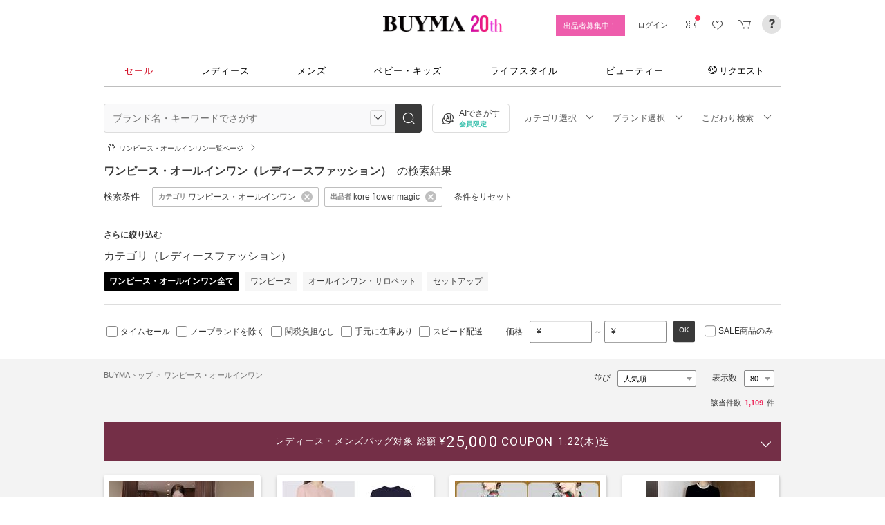

--- FILE ---
content_type: text/html; charset=utf-8
request_url: https://www.buyma.com/r/-C2103B9385227/
body_size: 49529
content:
<!DOCTYPE html PUBLIC "-//W3C//DTD XHTML 1.0 Transitional//EN" "http://www.w3.org/TR/xhtml1/DTD/xhtml1-transitional.dtd">
<html xmlns="http://www.w3.org/1999/xhtml" xmlns:og="http://ogp.me/ns#" xmlns:mixi="http://mixi-platform.com/ns#" xml:lang="ja" lang="ja" dir="ltr">
  <head>
    <!-- 一緒にBUYMAを作りませんか? https://enigmo.co.jp/recruit/ -->
        <title>ワンピース・オールインワン(レディース) kore flower magicから - 海外通販のBUYMA </title>
        
  <meta http-equiv="Content-Type" content="text/html; charset=UTF-8">
  <meta name="y_key" content="134744a4ba184770">
  <meta name="verify-v1" content="pIF/zLkJxgP2F2UEi5+GlffdnL8fmbKcvYEpCmnHcug=" />
  <meta name="keywords" content="ワンピース・オールインワン,レディース,ブランド,通販,BUYMA,バイマ" />
  <meta name="description" content="【BUYMA】ワンピース・オールインワン(レディース)のアイテム一覧です。ワンピースやオールインワン、セットアップまで幅広いラインナップが揃うBUYMA。カジュアル、オフィスルック、パーティールックなど、お探しのテイストが必ず見つかる！kore flower magicからいますぐ海外通販！" />
  <meta http-equiv="Pragma" content="no-cache">
  <meta http-equiv="Cache-Control" content="no-cache">
  <meta http-equiv="Expires" content="Thu, 01 Dec 1994 16:00:00 GMT">

    <meta http_equiv="content-style-type" content="text/css" />
    <meta http_equiv="content-script-type" content="text/javascript" />
    <meta name="p:domain_verify" content="1c5ca9847080db90dc018cbb752d5599" />
    <meta http_equiv="imagetoolbar" content="no" />
    <link href="https://cdn-assets.buyma.com/favicon.ico?fe2be08bd72fdf72b" rel="shortcut icon" type="image/vnd.microsoft.icon" />
    <link href="https://cdn-assets.buyma.com/apple-touch-icon-precomposed.png?1df8c28f93200fb2b" rel="apple-touch-icon" sizes="180x180" type="image/png" />
    <link href="https://cdn-assets.buyma.com/apple-touch-icon-precomposed.png?1df8c28f93200fb2b" rel="apple-touch-icon-precomposed" type="image/png" />
    <meta name="msapplication-config" content="none" />
    <link href="//fonts.googleapis.com/css?family=Oswald:400,300" rel="stylesheet" type="text/css">
    <link href="//fonts.googleapis.com/css?family=Bentham:400,300" rel="stylesheet" type="text/css">
    <link href="//fonts.googleapis.com/css?family=Old+Standard+TT" rel="stylesheet" type="text/css">
    <link href="//fonts.googleapis.com/css?family=Bentham&subset=latin" rel="stylesheet" type="text/css">
    <link href="//fonts.googleapis.com/css?family=Gentium+Book+Basic:700|Old+Standard+TT" rel="stylesheet" type="text/css">
    <link href="//fonts.googleapis.com/css?family=Montserrat" rel="stylesheet" type="text/css">
    <link href="https://cdn-assets.buyma.com/css/base/fabric.css?e533f3e808613819b" rel="stylesheet" type="text/css" />
    <link href="https://cdn-assets.buyma.com/css/components.css?e86dab6a90a4b9bfb" rel="stylesheet" type="text/css" />
    <link href="https://cdn-assets.buyma.com/common/css/style.css?00c5d282b20599dcb" media="screen,print" rel="stylesheet" type="text/css" />
    <link href="https://cdn-assets.buyma.com/common/css/dialog/jquery-ui-1.7.2.custom.css?21683caef25e40fdb" rel="stylesheet" type="text/css" />
    <link href="https://cdn-assets.buyma.com/lib/colorbox/colorbox.css?7abacec6f752c0feb" rel="stylesheet" type="text/css" />
    <link href="https://cdn-assets.buyma.com/lib/carousel/jquery.jcarousel.css?f06e5a4afbe1b163b" rel="stylesheet" type="text/css" />
    <link href="https://cdn-assets.buyma.com/lib/carousel/skin_recentitems.css?154db4c0814d9d2bb" rel="stylesheet" type="text/css" />
    <link href="https://cdn-assets.buyma.com/common/css/mobile-webkit.css?2a51cab8fe9b11c3b" media="only screen and (max-device-width: 480px)" rel="stylesheet" type="text/css" />
    <!-- Google Tag Manager -->
  <script>
    (function(w,d,s,l,i){w[l]=w[l]||[];w[l].push({'gtm.start':
  new Date().getTime(),event:'gtm.js'});var f=d.getElementsByTagName(s)[0],
  j=d.createElement(s),dl=l!='dataLayer'?'&l='+l:'';j.async=true;j.src=
  'https://www.googletagmanager.com/gtm.js?id='+i+dl;f.parentNode.insertBefore(j,f);
    })(window,document,'script','dataLayer','GTM-WFG8B99');
  </script>
<!-- End Google Tag Manager -->


        <script crossorigin="anonymous" src="https://cdn-assets.buyma.com/common/js/jquery-1.3.2.min.js?48243f8960b0136fb" type="text/javascript"></script>
  <script crossorigin="anonymous" src="https://cdn-assets.buyma.com/common/js/jquery-1.9.1.min.js?996fc84981b32588b" type="text/javascript"></script>
  <script type="text/javascript">window.jQuery191 = jQuery.noConflict(true);</script>


    <script type="application/ld+json">
	{
		"@context": "http://schema.org",
		"@type": "WebSite",
		"url": "https://www.buyma.com/",
		"potentialAction": {
			"@type": "SearchAction",
			"target": "https://www.buyma.com/r/{search_term_string}/",
			"query-input": "required name=search_term_string"
		}
	}
</script>
    <script>
!function() {
    'use strict'

    !function(e,r,t){var i={c:null,d:null,e:[],f:[],g:[],h:[],i:[],setup:function(e){this.c=e},setUserID:function(e){this.d=e},track:function(e,r){this.e.push([e,r])},setStringUserProfile:function(e,r){this.f.push([e,r])},setIntUserProfile:function(e,r){this.g.push([e,r])},setDoubleUserProfile:function(e,r){this.h.push([e,r])},setDateUserProfile:function(e,r){this.i.push([e,r])}};window.reproio=window.reproio||i;var o=e.createElement(r),n=e.getElementsByTagName(r)[0];o.async=true,o.src="https://cdn.reproio.com/web/v1/repro-sdk.min.js",o.onload=function(){if(i.d&&reproio.setUserID(i.d),i.c){if(reproio.setup(i.c),i.e.length>0)for(var e=0;e<i.e.length;e++)reproio.track(i.e[e][0],i.e[e][1]);if(i.f.length>0)for(e=0;e<i.f.length;e++)reproio.setStringUserProfile(i.f[e][0],i.f[e][1]);if(i.g.length>0)for(e=0;e<i.g.length;e++)reproio.setIntUserProfile(i.g[e][0],i.g[e][1]);if(i.h.length>0)for(e=0;e<i.h.length;e++)reproio.setDoubleUserProfile(i.h[e][0],i.h[e][1]);if(i.i.length>0)for(e=0;e<i.i.length;e++)reproio.setDateUserProfile(i.i[e][0],i.i[e][1])}},n.parentNode.insertBefore(o,n)}(document,"script");

    var setReproTracking = function() {
        if (window.Buyma && window.Buyma.currentUser) {
            if (window.Buyma.currentUser.login) {
                reproio.setup("4f60da82-d1da-4a6e-b9ac-a7565a970307");
                reproio.track('pageView', { url: location.pathname, });
                reproio.setUserID(window.Buyma.currentUser.kaiin_id);
            }
        } else {
            setTimeout(setReproTracking, 500);
        }
    }
    setReproTracking();
}();
</script>
      <link href="https://cdn-assets.buyma.com/css/bm-mypage/common.css?318cf4289590a9f3b" rel="stylesheet" type="text/css" />
  <link href="https://cdn-assets.buyma.com/r/css/result.css?9f17269d55aed6a6b" rel="stylesheet" type="text/css" />
  <script crossorigin="anonymous" src="https://cdn-assets.buyma.com/lib/lightbox_me/lightbox_me.js?4e566a139fa9aad6b" type="text/javascript"></script>
  <script crossorigin="anonymous" src="https://cdn-assets.buyma.com/common/js/tooltip.js?15b3e1ddcc62fc8db" type="text/javascript"></script>
  <link href="https://cdn-assets.buyma.com/common/css/tooltip.css?c7e7c40e305d8a2ab" rel="stylesheet" type="text/css" />
  <script crossorigin="anonymous" src="https://cdn-assets.buyma.com/lib/tinytips/jquery.tinyTips_3.js?f32b6b3168fff75eb" type="text/javascript"></script>
  <link href="https://cdn-assets.buyma.com/lib/tinytips/tinyTips.css?63efb23faff36ec2b" rel="stylesheet" type="text/css" />
  <link href="https://cdn-assets.buyma.com/css/stylehaus.css?eb85cfe74bb5361cb" rel="stylesheet" type="text/css" />
  <link href="https://cdn-assets.buyma.com/css/result/result.css?4b6352e013592bceb" rel="stylesheet" type="text/css" />
  <link href="https://cdn-assets.buyma.com/css/bm-mypage/pages/itemdetail/pc/inquiry_modal.css?9825dec443ada7f0b" rel="stylesheet" type="text/css" />
  <link rel="next" href="https://www.buyma.com/r/-C2103B9385227_2/"/>

  </head>
  <body id="result" class="">
    <!-- Google Tag Manager (noscript) -->
<noscript>
    <iframe src="https://www.googletagmanager.com/ns.html?id=GTM-WFG8B99" height="0" width="0" style="display:none;visibility:hidden"></iframe>
</noscript>
<!-- End Google Tag Manager (noscript) -->

      
    
    <div id="wrapper">
      






    <div class="register__bnrwrap js-membership-register js-cart-ex-offset" style="display: none;">
      <div class="js-user-registration-campaign-header-banner-placeholder"></div>
    </div>


<div class="fab-l-header">
    <div class="fab-l-header__contents">
        <!-- <a href="/" data-vt="/vt/Head/logo"><img alt="BUYMA（バイマ）-ファッション通販サイト" src="https://cdn-assets.buyma.com/common/images/header/logo.png?e81aa44081436389b" /></a> -->
        <div class="anniversary-header">
          <a href="/" data-vt="/vt/Head/logo">            <span class="anniversary-header__logo-buyma"><img alt="BUYMA（バイマ）-ファッション通販サイト" src="https://cdn-assets.buyma.com/common/images/header/logo.png?e81aa44081436389b" /></span>
            <span class="anniversary-header__logo-20th"><img alt="20th" src="https://cdn-assets.buyma.com/contents/20th/images/20th_logo_pc.png?2888b1146386bfc9b" /></span>
</a>        </div>
      <ul class="fab-header__nav fab-typo-xsmall clearfix">
        <li class="js-membership-register" style="display:none;">
          <a href="https://www.buyma.com/register/" data-vt="/vt/header/会員登録/" id="js-header-register-link">
              <span class="header-memberbnr--highlight">
                <span class="bnr">
                  今すぐ会員登録！
                </span>
              </span>
</a>        </li>
        <li class="fab-u fab-header__nav-btn--buyer js-ps-wanted" style="display:none;">
          <a href="/buyer/" class="fab-design-trans" onclick="javascript:pageTracker._trackPageview('/vt/header/パーソナルショッパー登録/');">出品者募集中！</a>
        </li>
        <li id="js-pc-header-my-link-wrap" class="fab-header__nav-btn--my">
          <a href="/my/" class="header-stage--wrap-link fab-design-trans js-display-login" data-vt="/vt/header/MYページ/" id="js-pc-header-my-link" style="display:none;">
            <div class="header-stage--wrap">
              <span class="user_name"></span><span class="user_name_honorific">さん</span>
            </div>
</a>          <a href="/login/" class="fab-design-trans" data-vt="/vt/header/ログイン/" id="js-pc-header-login-link">　</a>
          <!-- #login_info -->
          <ul class="fab-header__usermenu">
            <li>
              <ul class="fab-list js-display-login" style="display:none;">
                <li class="fab-header__usermenu-arrow"></li>
                <li class="header-pulldown-menu fab-design-segment--vertical">
                  <a href="/my/" class="header-pulldown-menu__link" data-vt="/vt/MY/header/list/Myページ/" id="js-pc-header-pulldown-my-link">
                    <span class="js-display-non-buyer" style="display:none;">
                      <span class="header-pulldown-menu__icon-non-buyer fab-icon fab-icon-user-mark"></span>
                    </span>
                    <span class="js-display-buyer" style="display:none;">
                      <span class="header-pulldown-menu__icon-buyer"><img src="" id="js-pc-header-user-image"></span>
                    </span>
                    <div class="header-pulldown-menu__text">
                      <div class="js-header-buyer-type"></div>
                      <div class="header-pulldown-menu__name-wrap">
                        <span class="header-pulldown-menu__user-name user_name"></span>
                        <span class="header-pulldown-menu__user-name-honorific">さん</span>
                      </div>
                      <div class="js-display-non-buyer" style="display:none;">
                        <div class="header-pulldown-menu__premium-member js-premium-member-display" style="display:none;">
                          <span class="header-pulldown-menu__member-title">プレミアムメンバーズ</span>
                          <span class="header-pulldown-menu__member-stage js-premium-member-stage-en"></span>
                        </div>
                      </div>
                      <span class="header-pulldown-menu__text-link">マイページTOPへ</span>
                    </div>
</a>                  <div class="js-display-buyer" style="display:none;">
                    <a href="https://qa.buyma.com/bm/login/18522.html" class="header-pulldown-menu__buyer-identification js-identification-link" data-vt="/vt/identification_badge/">
                      <svg class="js-identification-image" role="img" aria-hidden="true" width="15" height="15" viewBox="0 0 15 15" fill="#3dc2af" style="display:none;">
                        <path fill-rule="evenodd" clip-rule="evenodd" d="M12.3621 2.81193C9.5946 2.77084 7.93022 1.51781 7.49962 1.14961C7.31212 1.31211 6.90587 1.63086 6.27462 1.94961C5.43087 2.37461 3.83087 2.81211 2.16837 2.81211C1.89337 2.81211 1.66837 2.58711 1.66837 2.31211C1.66837 2.03711 1.89337 1.81211 2.16837 1.81211C3.65587 1.81211 5.10587 1.42461 5.81837 1.06211C6.52462 0.705859 6.89337 0.349609 6.89337 0.343359C7.08087 0.162109 7.28087 0.0683594 7.48711 0.0683594C7.69962 0.0683594 7.90587 0.168359 8.08712 0.343359C8.09962 0.355859 9.63712 1.81211 12.4996 1.81211C12.9525 1.81211 13.3215 2.17164 13.3366 2.62082L13.3496 2.61835V6.6621C13.3496 8.46835 12.7996 10.2059 11.7559 11.6871C10.5059 13.4559 9.11836 14.5434 7.62461 14.9184C7.58711 14.9309 7.54337 14.9309 7.50587 14.9309H7.50586H7.50585C7.46835 14.9309 7.42461 14.9309 7.38711 14.9184C5.89336 14.5434 4.49961 13.4559 3.25586 11.6871C2.19336 10.1871 1.66211 8.51835 1.66211 6.7246V6.1121C1.66211 5.8371 1.88711 5.6121 2.16211 5.6121C2.43711 5.6121 2.66211 5.8371 2.66211 6.1121V6.7246C2.66211 8.30585 3.13711 9.78085 4.07461 11.1121C5.14336 12.6309 6.29961 13.5746 7.51211 13.9184C8.72461 13.5746 9.88086 12.6309 10.9496 11.1121C11.8871 9.78085 12.3621 8.2871 12.3621 6.6621V2.81193Z"></path>
                        <path d="M6.42417 9.94981C6.29917 9.94981 6.18042 9.90605 6.08042 9.8123L4.32417 8.16855C4.12417 7.98105 4.11167 7.6623 4.29917 7.4623C4.48667 7.2623 4.80542 7.2498 5.00542 7.4373L6.41167 8.7498L9.97417 5.1873C10.1679 4.99355 10.4867 4.99355 10.6804 5.1873C10.8742 5.38105 10.8742 5.6998 10.6804 5.89355L6.77417 9.79981C6.67417 9.89981 6.54917 9.94355 6.41792 9.94355L6.42417 9.94981Z"></path>
                      </svg>
                      <span class="js-buyer-identification"></span>
</a>									</div>
                </li>
                <li class="fab-design-segment--vertical js-display-non-buyer" style="display:none;">
                  <a href="/my/pointhistory/" data-vt="/vt/top/header/一般会員/ポイント残高/">
                    <i class="fab-icon fab-icon-point"></i>ポイント<span class="header-pulldown-menu__point"><span class="js-point-value"></span></span>
</a>                </li>
                <li class="fab-design-segment--vertical">
                  <ul>
                    <li>
                      <a href="https://www.buyma.com/my/conversations/#/threads/label:inbox" data-vt="/vt/MY/header/list/お問い合わせ/">
                        <i class="fab-icon fab-icon-message-bubble"></i>お問い合わせ
</a>                    </li>
                  </ul>
                </li>
                <li class="fab-design-segment--vertical js-display-buyer" style="display:none">
                  <ul>
                    <li>
                      <a href="/my/sell/new?tab=b" data-vt="/vt/MY/header/list/出品する/" id="header-itemedit" rel="nofollow">                        <i class="fab-icon fab-icon-dashboard-exhibit"></i>出品する
</a>                    </li>
                    <li>
                      <a href="/my/sell/?tab=b" data-vt="/vt/MY/header/list/出品リスト/" rel="nofollow">
                        <i class="fab-icon fab-icon-itemlist"></i>出品リスト
</a>                    </li>
                    <li>
                      <a href="/my/orders/" data-vt="/vt/MY/header/list/受注/">
                          <i class="fab-icon fab-icon-list-board"></i>受注リスト
</a>                    </li>
                    <li>
                      <a href="/my/buyerrequest/?tab=b" data-vt="/vt/MY/header/list/未読の指名リクエスト/">
                          <i class="fab-icon fab-icon-request"></i>未読の指名リクエスト
</a>                    </li>
                    <li>
                      <a href="/my/requests/related/" data-vt="/vt/My/header/list/関連度の高いリクエスト">
                        <i class="fab-icon fab-icon-request-list"></i>関連度の高いリクエスト
</a>                    </li>
                  </ul>
                </li>
                <li class="fab-design-segment--vertical js-hide-corporation">
                  <ul>
                    <li>
                      <a href="/my/buyorders/?tab=k" data-vt="/vt/MY/header/list/購入リスト/">
                          <i class="fab-icon fab-icon-dashboard-bag"></i>購入リスト
</a>                    </li>
                    <li>
                      <a href="/my/sokuwari/?tab=k" data-vt="/vt/MY/header/list/ソク割り対象アイテムを見る/">
                        <i class="fab-icon fab-icon-sokuwari"></i>ソク割り対象アイテムを見る
</a>                    </li>
                    <li>
                      <a href="/my/buyrequest/?tab=k" data-vt="/vt/MY/header/list/未読のレスポンス出品/">
                          <i class="fab-icon fab-icon-request"></i>未読のレスポンス出品
</a>                    </li>
                    <li>
                      <a href="/request/r/?tab=k" data-vt="/vt/MY/header/list/リクエストする/">
                        <i class="fab-icon fab-icon-request1"></i>リクエストする
</a>                    </li>
                  </ul>
                </li>
                <li class="fab-design-segment--vertical js-display-non-buyer" style="display:none">
                  <ul>
                    <li>
                      <a href="/my/sell/new?tab=b" data-vt="/vt/MY/header/list/出品する/" id="header-itemedit" rel="nofollow">                        <i class="fab-icon fab-icon-dashboard-exhibit"></i>出品する(パーソナルショッパー登録)
</a>                    </li>
                  </ul>
                </li>
                <li class="fab-design-segment--vertical">
                  <div class="fab-design-mg--t5 fab-design-mg--b5">
                    <a href="/logout/" data-method="post" data-vt="/vt/MY/header/list/ログアウト/" rel="nofollow">
                      <i class="fab-icon fab-icon-logout"></i>ログアウト
</a>                  </div>
                </li>
              </ul>
            </li>
          </ul>
        </li>
        <li class="fab-header__nav-icon fab-header__nav-icon--bglight fab-design-pos--r js-header-check-icon js-display-login" style="display:none">
          <a href="javascript:void(0);" class="fab-design-trans">
            <i class="fab-icon fab-icon-checkmark3 fab-icon-mg0"></i>
            <span class="fab-header__nav-icon-num js-check-menu-counter" style="display:none">0</span>
          </a>
          <div class="fab-header__usermenu fab-header-check js-header-check">
            <ul>
              <li class="fab-header__usermenu-arrow"></li>
              <li class="fab-header-check__title">チェックリスト</li>
              <li class="js-check-menu"><!-- --></li>
            </ul>
          </div>
        </li>
        <li class="fab-header__nav-icon fab-header__nav-icon--bglight js-display-login">
          <a href="/my/couponlist/" class="fab-design-trans" data-vt="/vt/MY/header/list/MYクーポンリスト/">
            <i class="fab-icon fab-icon-coupon fab-header__coupon-icon fab-icon-mg0"></i>
            <span class="fab-header__nav-icon--badge js-mycoupon-notification-icon" style="display: none"></span>
          </a>
        </li>
        <li class="fab-header__nav-icon fab-header__nav-icon--bglight js-display-logout" style="display: none">
          <a href="/guest/mycouponlist/" class="fab-design-trans" data-vt="/vt/guest/header/list/MYクーポンリスト/">
            <i class="fab-icon fab-icon-coupon fab-header__coupon-icon fab-icon-mg0"></i>
            <span class="fab-header__nav-icon--badge js-mycoupon-notification-icon" style="display: none"></span>
</a>        </li>
        <li class="fab-header__nav-icon fab-header__nav-icon--bglight js-display-login js-hide-corporation favorite-icon" style="display:none">
          <a href="/my/favitems/" class="fab-design-trans" data-vt="/vt/MY/header/list/お気に入りアイテム/">
            <i class="fab-icon fab-icon-wish fab-header__wish-icon fab-icon-mg0"></i>
</a>          <div class="fab-header__usermenu fab-header-check favorite-menu">
            <ul>
              <li class="fab-header__usermenu-arrow"></li>
              <li class="fab-header-check__title">お気に入り</li>
              <li class="favorite-menu__list"><a href="/my/favitems/" data-vt="/vt/MY/header/list/balloon/お気に入りアイテム/">お気に入りアイテム</a></li>
              <li class="favorite-menu__list"><a href="/my/favbuyers/" data-vt="/vt/MY/header/list/balloon/ファンリスト/">フォローリスト</a></li>
              <li class="favorite-menu__list"><a href="/my/favbrands/" data-vt="/vt/MY/header/list/balloon/ブランドリスト/">ブランドリスト</a></li>
            </ul>
          </div>
        </li>
        <li class="fab-header__nav-icon fab-header__nav-icon--bglight js-display-logout" style="display:none">
          <a href="/guest/favitems/" class="fab-design-trans" data-vt="/vt/guest/header/list/お気に入りアイテム/">
            <i class="fab-icon fab-icon-wish fab-header__wish-icon fab-icon-mg0"></i>
</a>        </li>
        <li class="fab-header__nav-icon fab-header__nav-icon--bglight fab-design-pos--r js-hide-corporation">
          <a href="/cart/" class="fab-design-trans js-ga-referrer-view-cart" data-from="グローバルメニュー" data-vt="/vt/MY/header/list/カート/">
            <i class="fab-icon fab-icon-cart fab-icon-mg0"></i>
            <span class="fab-header__nav-icon-num js-buy-cart-count" style="display: none">0</span>
          </a>
        </li>
        <li class="fab-header__nav-icon fab-header__nav-icon--qa"><a href="https://qa.buyma.com/" target="_blank" class="fab-design-trans"><i class="fab-icon fab-icon-question2 fab-icon-mg0"></i></a></li>
      </ul>
    </div>
</div>
<!--/#header-->
    <!-- #globalNav  -->

<div class="fab-gnav">
  <div class="fab-gnav__content">
    <ul class="fab-gnav__list-wrap">
      <li class="fab-gnav__list">
        <a href="/r/?rp=1" data-vt="/vt/Head/tab/sale-item-all">          <div class="fab-gnav__tab fab-gnav__tab--sale">
            セール
          </div>
</a>      </li>
      <li class="fab-gnav__list">
        <div class="fab-gnav__tab">
          <a href="/fashion/" data-vt="/vt/Head/tab/Fashion">            レディース
</a>          <div class="fab-gnav__submenu">
            <div class="fab-gnav__submenu-background"></div>
            <div class="fab-g fab-gnav__submenu-content">
              <div class="fab-u-1-3">
                <p>人気カテゴリ</p>
                <ul>
                  <li><a href="/r/-C2104/" data-vt="/vt/Fashion/Head/sub_cate/アウター">アウター</a></li>
                  <li><a href="/r/-C3105/" data-vt="/vt/Fashion/Head/sub_cate/ショルダーバッグ">ショルダーバッグ</a></li>
                  <li><a href="/r/-C3081/" data-vt="/vt/Fashion/Head/sub_cate/スニーカー">スニーカー</a></li>
                  <li><a href="/r/-C2114/" data-vt="/vt/Fashion/Head/sub_cate/財布">財布</a></li>
                  <li><a href="/r/-C2107/" data-vt="/vt/Fashion/Head/sub_cate/アクセサリー">アクセサリー</a></li>
                  <li><a href="/r/-C3100/" data-vt="/vt/Fashion/Head/sub_cate/トートバッグ">トートバッグ</a></li>
                  <li><a href="/r/-C3062/" data-vt="/vt/Fashion/Head/sub_cate/ダウンジャケット">ダウンジャケット</a></li>
                  <li><a href="/r/-C3166/" data-vt="/vt/Fashion/Head/sub_cate/キーホルダー・キーリング">キーホルダー・キーリング</a></li>
                </ul>
              </div>
              <div class="fab-u-1-3">
                <p>人気ブランド</p>
                <ul>
                  <li><a href="/r/_HERMES-%E3%82%A8%E3%83%AB%E3%83%A1%E3%82%B9/-C1001/" data-vt="/vt/Fashion/Head/brand/HERMES">HERMES</a></li>
                  <li><a href="/r/_TODS-%E3%83%88%E3%83%83%E3%82%BA/-C1001/" data-vt="/vt/Fashion/Head/brand/TOD'S">TOD&#x27;S</a></li>
                  <li><a href="/r/_CELINE-%E3%82%BB%E3%83%AA%E3%83%BC%E3%83%8C/-C1001/" data-vt="/vt/Fashion/Head/brand/CELINE">CELINE</a></li>
                  <li><a href="/r/_MONCLER-%E3%83%A2%E3%83%B3%E3%82%AF%E3%83%AC%E3%83%BC%E3%83%AB/-C1001/" data-vt="/vt/Fashion/Head/brand/MONCLER">MONCLER</a></li>
                  <li><a href="/r/_PRADA-%E3%83%97%E3%83%A9%E3%83%80/-C1001/" data-vt="/vt/Fashion/Head/brand/PRADA">PRADA</a></li>
                  <li><a href="/r/_MAXMARA-%E3%83%9E%E3%83%83%E3%82%AF%E3%82%B9%E3%83%9E%E3%83%BC%E3%83%A9/-C1001/" data-vt="/vt/Fashion/Head/brand/Max Mara">Max Mara</a></li>
                  <li><a href="/r/_LOEWE-%E3%83%AD%E3%82%A8%E3%83%99/-C1001/" data-vt="/vt/Fashion/Head/brand/LOEWE">LOEWE</a></li>
                  <li><a href="/r/_NIKE-%E3%83%8A%E3%82%A4%E3%82%AD/-C1001/" data-vt="/vt/Fashion/Head/brand/Nike">Nike</a></li>
                </ul>
              </div>
              <div class="fab-u-1-3">
                  <p>トレンドワード</p>
                  <ul class="fab-typo-small">
                      
<li class="js-top-search-term">
  <a href='/r/-C2104/?tag_ids=1055'
    onClick="javascript:pageTracker._trackPageview('/vt/season_word/women/header/スピード配送対象アウター');"
    data-cate="women">
    スピード配送対象アウター
  </a>
</li>

<li class="js-top-search-term">
  <a href='/r/_MODIMOOD-%E3%83%A2%E3%83%87%E3%82%A3%E3%83%A0%E3%83%BC%E3%83%89/-C1001O1/'
    onClick="javascript:pageTracker._trackPageview('/vt/season_word/women/header/MODIMOOD 　人気アイテム');"
    data-cate="women">
    MODIMOOD 　人気アイテム
  </a>
</li>

<li class="js-top-search-term">
  <a href='/r/_BAD-BLUE-%E3%83%90%E3%83%83%E3%83%89%E3%83%96%E3%83%AB%E3%83%BC/-C2106/'
    onClick="javascript:pageTracker._trackPageview('/vt/season_word/women/header/Bad Blue　バッグ');"
    data-cate="women">
    Bad Blue　バッグ
  </a>
</li>

<li class="js-top-search-term">
  <a href='/r/_JOY-GRYSON-%E3%82%B8%E3%83%A7%E3%82%A4%E3%82%B0%E3%83%A9%E3%82%A4%E3%82%BD%E3%83%B3/-C2106O1/'
    onClick="javascript:pageTracker._trackPageview('/vt/season_word/women/header/注目バッグ　JOY GRYSON');"
    data-cate="women">
    注目バッグ　JOY GRYSON
  </a>
</li>

<li class="js-top-search-term">
  <a href='/r/_MLB-KOREA-%E3%82%A8%E3%83%A0%E3%82%A8%E3%83%AB%E3%83%93%E3%83%BC%E3%82%B3%E3%83%AA%E3%82%A2/-C2117O1/'
    onClick="javascript:pageTracker._trackPageview('/vt/season_word/women/header/MLB Korea　帽子');"
    data-cate="women">
    MLB Korea　帽子
  </a>
</li>

<li class="js-top-search-term">
  <a href='/r/_TENERA-%E3%83%86%E3%83%8D%E3%83%A9/-C2106O1/'
    onClick="javascript:pageTracker._trackPageview('/vt/season_word/women/header/人気上昇中　TENERA');"
    data-cate="women">
    人気上昇中　TENERA
  </a>
</li>

<li class="js-top-search-term">
  <a href='/r/_MONCLER-%E3%83%A2%E3%83%B3%E3%82%AF%E3%83%AC%E3%83%BC%E3%83%AB/-C2104O1/model:MAUR/model:MAUVEZIN/model:FLOYRAC/model:SERINDE/model:GENCAY/model:FLEURS/'
    onClick="javascript:pageTracker._trackPageview('/vt/season_word/women/header/MONCLER　ノーカラーアウター');"
    data-cate="women">
    MONCLER　ノーカラーアウター
  </a>
</li>

<li class="js-top-search-term">
  <a href='/r/_ASICS-%E3%82%A2%E3%82%B7%E3%83%83%E3%82%AF%E3%82%B9/-C3081O1/'
    onClick="javascript:pageTracker._trackPageview('/vt/season_word/women/header/asics　人気スニーカー');"
    data-cate="women">
    asics　人気スニーカー
  </a>
</li>


                  </ul>
              </div>
            </div>
          </div>
        </div>
      </li>
      <li class="fab-gnav__list">
        <div class="fab-gnav__tab">
          <a href="/mens/" data-vt="/vt/Head/tab/Men">              メンズ
</a>          <div class="fab-gnav__submenu">
            <div class="fab-gnav__submenu-background"></div>
            <div class="fab-g fab-gnav__submenu-content">
              <div class="fab-u-1-3">
                <p>人気カテゴリ</p>
                <ul>
                  <li><a href="/r/-C3260/" data-vt="/vt/Mens/Head/sub_cate/Tシャツ">Tシャツ</a></li>
                  <li><a href="/r/-C3264/" data-vt="/vt/Mens/Head/sub_cate/パーカー・フーディ">パーカー・フーディ</a></li>
                  <li><a href="/r/-C3302/" data-vt="/vt/Mens/Head/sub_cate/ダウンジャケット">ダウンジャケット</a></li>
                  <li><a href="/r/-C3265/" data-vt="/vt/Mens/Head/sub_cate/スウェット・トレーナー">スウェット・トレーナー</a></li>
                  <li><a href="/r/-C3321/" data-vt="/vt/Mens/Head/sub_cate/スニーカー">スニーカー</a></li>
                  <li><a href="/r/-C3341/" data-vt="/vt/Mens/Head/sub_cate/ショルダーバッグ">ショルダーバッグ</a></li>
                  <li><a href="/r/-C2206/" data-vt="/vt/Mens/Head/sub_cate/アクセサリー">アクセサリー</a></li>
                  <li><a href="/r/-C3419/" data-vt="/vt/Mens/Head/sub_cate/折りたたみ財布">折りたたみ財布</a></li>
                </ul>
              </div>
              <div class="fab-u-1-3">
                <p>人気ブランド</p>
                <ul>
                  <li><a href="/r/_MONCLER-%E3%83%A2%E3%83%B3%E3%82%AF%E3%83%AC%E3%83%BC%E3%83%AB/-C1002/" data-vt="/vt/Mens/Head/brand/MONCLER">MONCLER</a></li>
                  <li><a href="/r/_PRADA-%E3%83%97%E3%83%A9%E3%83%80/-C1002/" data-vt="/vt/Mens/Head/brand/PRADA">PRADA</a></li>
                  <li><a href="/r/_ADIDAS-%E3%82%A2%E3%83%87%E3%82%A3%E3%83%80%E3%82%B9/-C1002/" data-vt="/vt/Mens/Head/brand/adidas">adidas</a></li>
                  <li><a href="/r/_HERMES-%E3%82%A8%E3%83%AB%E3%83%A1%E3%82%B9/-C1002/" data-vt="/vt/Mens/Head/brand/HERMES">HERMES</a></li>
                  <li><a href="/r/_LOEWE-%E3%83%AD%E3%82%A8%E3%83%99/-C1002/" data-vt="/vt/Mens/Head/brand/LOEWE">LOEWE</a></li>
                  <li><a href="/r/_MAISON-MARTIN-MARGIELA-%E3%83%9E%E3%83%AB%E3%82%BF%E3%83%B3%E3%83%9E%E3%83%AB%E3%82%B8%E3%82%A7%E3%83%A9/-C1002/" data-vt="/vt/Mens/Head/brand/Maison Margiela">Maison Margiela</a></li>
                  <li><a href="/r/_THE-NORTH-FACE-%E3%82%B6%E3%83%8E%E3%83%BC%E3%82%B9%E3%83%95%E3%82%A7%E3%82%A4%E3%82%B9/-C1002/" data-vt="/vt/Mens/Head/brand/THE NORTH FACE">THE NORTH FACE</a></li>
                  <li><a href="/r/_NIKE-%E3%83%8A%E3%82%A4%E3%82%AD/-C1002/" data-vt="/vt/Mens/Head/brand/Nike">Nike</a></li>
                </ul>
              </div>
              <div class="fab-u-1-3">
                  <p>トレンドワード</p>
                  <ul class="fab-typo-small">
                      
<li class="js-top-search-term">
  <a href='/rank/-C2203/'
    onClick="javascript:pageTracker._trackPageview('/vt/season_word/men/header/人気アウター ランキング');"
    data-cate="men">
    人気アウター ランキング
  </a>
</li>

<li class="js-top-search-term">
  <a href='/r/_THE-NORTH-FACE-%E3%82%B6%E3%83%8E%E3%83%BC%E3%82%B9%E3%83%95%E3%82%A7%E3%82%A4%E3%82%B9/-C1002/WHITE%20LABEL/'
    onClick="javascript:pageTracker._trackPageview('/vt/season_word/men/header/ノースフェイス 韓国ライン 圧倒的コスパ');"
    data-cate="men">
    ノースフェイス 韓国ライン 圧倒的コスパ
  </a>
</li>

<li class="js-top-search-term">
  <a href='/r/-C1002/?dpf=70'
    onClick="javascript:pageTracker._trackPageview('/vt/season_word/men/header/爆安 OFF率70%以上アイテム');"
    data-cate="men">
    爆安 OFF率70%以上アイテム
  </a>
</li>

<li class="js-top-search-term">
  <a href='/rank/-C2201/'
    onClick="javascript:pageTracker._trackPageview('/vt/season_word/men/header/人気トップス ランキング');"
    data-cate="men">
    人気トップス ランキング
  </a>
</li>

<li class="js-top-search-term">
  <a href='/r/_BALMAIN-%E3%83%90%E3%83%AB%E3%83%9E%E3%83%B3/-C2205/?br=1046-111-163-173-188-150-1135-43-1365-246-251-181-486-370-243-238-1251-466-83-1222-342-1301-203-290-131-2997-1583-210-112-190-559-481&amp;rp=1'
    onClick="javascript:pageTracker._trackPageview('/vt/season_word/men/header/ハイブランド バッグ');"
    data-cate="men">
    ハイブランド バッグ
  </a>
</li>

<li class="js-top-search-term">
  <a href='/r/-C2220/'
    onClick="javascript:pageTracker._trackPageview('/vt/season_word/men/header/快適 セットアップ');"
    data-cate="men">
    快適 セットアップ
  </a>
</li>

<li class="js-top-search-term">
  <a href='/r/-C2204/?tag_ids=1055'
    onClick="javascript:pageTracker._trackPageview('/vt/season_word/men/header/すぐに届くシューズ');"
    data-cate="men">
    すぐに届くシューズ
  </a>
</li>

<li class="js-top-search-term">
  <a href='/r/-C1002/?rp=1'
    onClick="javascript:pageTracker._trackPageview('/vt/season_word/men/header/秋冬 現地価格アイテム');"
    data-cate="men">
    秋冬 現地価格アイテム
  </a>
</li>


                  </ul>
              </div>
            </div>
          </div>
        </div>
      </li>
      <li class="fab-gnav__list">
        <div class="fab-gnav__tab">
          <a href="/baby_kids/" data-vt="/vt/Head/tab/Kids">              ベビー・キッズ
</a>          <div class="fab-gnav__submenu">
            <div class="fab-gnav__submenu-background"></div>
            <div class="fab-g fab-gnav__submenu-content">
              <div class="fab-u-1-3">
                <p>人気カテゴリ</p>
                <ul>
                  <li><a href="/r/-C2501/" data-vt="/vt/Kids/Head/sub_cate/ベビー服(〜24ヶ月)">ベビー服(〜24ヶ月)</a></li>
                  <li><a href="/r/-C2502/" data-vt="/vt/Kids/Head/sub_cate/子供服(〜10歳)">子供服(〜10歳)</a></li>
                  <li><a href="/r/-C2502/?tag_ids=413" data-vt="/vt/Kids/Head/sub_cate/大人も着られる子供服(12歳〜)">大人も着られる子供服(12歳〜)</a></li>
                  <li><a href="/r/-C4516/" data-vt="/vt/Kids/Head/sub_cate/キッズアウター">キッズアウター</a></li>
                  <li><a href="/r/-C4531/" data-vt="/vt/Kids/Head/sub_cate/キッズスニーカー">キッズスニーカー</a></li>
                  <li><a href="/r/-C4548/" data-vt="/vt/Kids/Head/sub_cate/キッズリュック・バックパック">キッズリュック・バックパック</a></li>
                  <li><a href="/r/-C3862/" data-vt="/vt/Kids/Head/sub_cate/マザーズバッグ">マザーズバッグ</a></li>
                  <li><a href="/r/-C2509/" data-vt="/vt/Kids/Head/sub_cate/おもちゃ・ベビートイ">おもちゃ・ベビートイ</a></li>
                </ul>
              </div>
              <div class="fab-u-1-3">
                <p>人気ブランド</p>
                <ul>
                  <li><a href="/r/_MONCLER-%E3%83%A2%E3%83%B3%E3%82%AF%E3%83%AC%E3%83%BC%E3%83%AB/-C1005/" data-vt="/vt/Kids/Head/brand/MONCLER">MONCLER</a></li>
                  <li><a href="/r/_POLO-RALPH-LAUREN-%E3%83%9D%E3%83%AD%E3%83%A9%E3%83%AB%E3%83%95%E3%83%AD%E3%83%BC%E3%83%AC%E3%83%B3/-C1005/?br=5918-84" data-vt="/vt/Kids/Head/brand/POLO RALPH LAUREN">POLO RALPH LAUREN</a></li>
                  <li><a href="/r/_UGG-AUSTRALIA-%E3%82%A2%E3%82%B0%E3%82%AA%E3%83%BC%E3%82%B9%E3%83%88%E3%83%A9%E3%83%AA%E3%82%A2/-C1005/" data-vt="/vt/Kids/Head/brand/UGG">UGG</a></li>
                  <li><a href="/r/_MARNI-%E3%83%9E%E3%83%AB%E3%83%8B/-C1005/" data-vt="/vt/Kids/Head/brand/MARNI">MARNI</a></li>
                  <li><a href="/r/_MM6-MAISON-MARGIELA-%E3%82%A8%E3%83%A0%E3%82%A8%E3%83%A0%E3%82%B7%E3%83%83%E3%82%AF%E3%82%B9/-C1005/" data-vt="/vt/Kids/Head/brand/MM6 Maison Margiela">MM6 Maison Margiela</a></li>
                  <li><a href="/r/_THE-NORTH-FACE-%E3%82%B6%E3%83%8E%E3%83%BC%E3%82%B9%E3%83%95%E3%82%A7%E3%82%A4%E3%82%B9/-C1005/" data-vt="/vt/Kids/Head/brand/THE NORTH FACE">THE NORTH FACE</a></li>
                  <li><a href="/r/_NIKE-%E3%83%8A%E3%82%A4%E3%82%AD/-C1005/" data-vt="/vt/Kids/Head/brand/Nike">Nike</a></li>
                  <li><a href="/r/_BONPOINT-%E3%83%9C%E3%83%B3%E3%83%9D%E3%83%AF%E3%83%B3/-C1005/" data-vt="/vt/Kids/Head/brand/Bonpoint">Bonpoint</a></li>
                </ul>
              </div>
              <div class="fab-u-1-3">
                  <p>トレンドワード</p>
                  <ul>
                      
<li class="js-top-search-term">
  <a href='/r/-C4511-C4522/?tag_ids=897+901'
    onClick="javascript:pageTracker._trackPageview('/vt/season_word/babykids/header/セレモニーウェア');"
    data-cate="babykids">
    セレモニーウェア
  </a>
</li>

<li class="js-top-search-term">
  <a href='/r/_PUMA-%E3%83%97%E3%83%BC%E3%83%9E/-C4524/model:SPEEDCAT/'
    onClick="javascript:pageTracker._trackPageview('/vt/season_word/babykids/header/SPEEDCAT｜ベビースニーカー');"
    data-cate="babykids">
    SPEEDCAT｜ベビースニーカー
  </a>
</li>

<li class="js-top-search-term">
  <a href='/r/_BEBE-DE-PINO-%E3%83%99%E3%83%99%E3%83%89%E3%83%94%E3%83%8E/-C1005/Monchhichi/'
    onClick="javascript:pageTracker._trackPageview('/vt/season_word/babykids/header/BEBE DE PINO × モンチッチ限定コラボ');"
    data-cate="babykids">
    BEBE DE PINO × モンチッチ限定コラボ
  </a>
</li>

<li class="js-top-search-term">
  <a href='/r/_THE-NORTH-FACE-%E3%82%B6%E3%83%8E%E3%83%BC%E3%82%B9%E3%83%95%E3%82%A7%E3%82%A4%E3%82%B9/-C4516/'
    onClick="javascript:pageTracker._trackPageview('/vt/season_word/babykids/header/THE NORTH FACE | キッズアウター');"
    data-cate="babykids">
    THE NORTH FACE | キッズアウター
  </a>
</li>

<li class="js-top-search-term">
  <a href='/r/_MONCLER-%E3%83%A2%E3%83%B3%E3%82%AF%E3%83%AC%E3%83%BC%E3%83%AB/-C4516/'
    onClick="javascript:pageTracker._trackPageview('/vt/season_word/babykids/header/MONCLER ダウンジャケット');"
    data-cate="babykids">
    MONCLER ダウンジャケット
  </a>
</li>

<li class="js-top-search-term">
  <a href='/r/_NIKE-%E3%83%8A%E3%82%A4%E3%82%AD/-C1005/%E3%83%86%E3%83%83%E3%82%AF%E3%83%95%E3%83%AA%E3%83%BC%E3%82%B9/'
    onClick="javascript:pageTracker._trackPageview('/vt/season_word/babykids/header/ナイキ・テックフリース');"
    data-cate="babykids">
    ナイキ・テックフリース
  </a>
</li>

<li class="js-top-search-term">
  <a href='/r/_JACADI-%E3%82%B8%E3%83%A3%E3%82%AB%E3%83%87%E3%82%A3/-C1005/?dpf=20'
    onClick="javascript:pageTracker._trackPageview('/vt/season_word/babykids/header/JACADI セール');"
    data-cate="babykids">
    JACADI セール
  </a>
</li>

<li class="js-top-search-term">
  <a href='/r/-C4548/%E5%90%8D%E5%89%8D/'
    onClick="javascript:pageTracker._trackPageview('/vt/season_word/babykids/header/名前入・キッズリュック');"
    data-cate="babykids">
    名前入・キッズリュック
  </a>
</li>


                  </ul>
              </div>
            </div>
          </div>
        </div>
      </li>
      <li class="fab-gnav__list">
        <div class="fab-gnav__tab">
          <a href="/lifestyle/" data-vt="/vt/Head/tab/Life">              ライフスタイル
</a>          <div class="fab-gnav__submenu">
            <div class="fab-gnav__submenu-background"></div>
            <div class="fab-g fab-gnav__submenu-content">
              <div class="fab-u-1-3">
                <p>人気カテゴリ</p>
                <ul>
                  <li><a href="/r/-C2417/" data-vt="/vt/Life/Head/sub_cate/レジャー・アウトドア・キャンプ">レジャー・アウトドア・キャンプ</a></li>
                  <li><a href="/r/-C2416/" data-vt="/vt/Life/Head/sub_cate/家具">家具</a></li>
                  <li><a href="/r/-C3682/" data-vt="/vt/Life/Head/sub_cate/キャラクターグッズ">キャラクターグッズ</a></li>
                  <li><a href="/r/-C4418/" data-vt="/vt/Life/Head/sub_cate/スーツケース">スーツケース</a></li>
                  <li><a href="/r/-C2401/" data-vt="/vt/Life/Head/sub_cate/キッチン用品">キッチン用品</a></li>
                  <li><a href="/r/-C2405/" data-vt="/vt/Life/Head/sub_cate/ペット用品">ペット用品</a></li>
                  <li><a href="/r/-C3770/" data-vt="/vt/Life/Head/sub_cate/ベッドカバー・布団カバー">ベッドカバー・布団カバー</a></li>
                  <li><a href="/r/-C4440/" data-vt="/vt/Life/Head/sub_cate/手帳・スケジュール帳">手帳・スケジュール帳</a></li>
                </ul>
              </div>
              <div class="fab-u-1-3">
                <p>人気ブランド</p>
                <ul>
                  <li><a href="/r/_STARBUCKS-%E3%82%B9%E3%82%BF%E3%83%BC%E3%83%90%E3%83%83%E3%82%AF%E3%82%B9/-C1004/" data-vt="/vt/Life/Head/brand/Starbucks">Starbucks</a></li>
                  <li><a href="/r/_POP-MART-%E3%83%9D%E3%83%83%E3%83%97%E3%83%9E%E3%83%BC%E3%83%88/-C1004/" data-vt="/vt/Life/Head/brand/POP MART">POP MART</a></li>
                  <li><a href="/r/_HERMES-%E3%82%A8%E3%83%AB%E3%83%A1%E3%82%B9/-C1004/" data-vt="/vt/Life/Head/brand/HERMES">HERMES</a></li>
                  <li><a href="/r/_PRADA-%E3%83%97%E3%83%A9%E3%83%80/-C1004/" data-vt="/vt/Life/Head/brand/PRADA">PRADA</a></li>
                  <li><a href="/r/_SSOOOK-%E3%82%BD%E3%83%BC%E3%82%AF/-C1004/" data-vt="/vt/Life/Head/brand/SSOOOK">SSOOOK</a></li>
                  <li><a href="/r/_COMANDANTE-%E3%82%B3%E3%83%9E%E3%83%B3%E3%83%80%E3%83%B3%E3%83%86/-C1004/" data-vt="/vt/Life/Head/brand/COMANDANTE">COMANDANTE</a></li>
                  <li><a href="/r/_UGG-AUSTRALIA-%E3%82%A2%E3%82%B0%E3%82%AA%E3%83%BC%E3%82%B9%E3%83%88%E3%83%A9%E3%83%AA%E3%82%A2/-C1004/" data-vt="/vt/Life/Head/brand/UGG">UGG</a></li>
                  <li><a href="/r/_DISNEY-%E3%83%87%E3%82%A3%E3%82%BA%E3%83%8B%E3%83%BC/-C1004/" data-vt="/vt/Life/Head/brand/Disney">Disney</a></li>
                </ul>
              </div>
              <div class="fab-u-1-3">
                  <p>トレンドワード</p>
                  <ul class="fab-typo-small">
                      
<li class="js-top-search-term">
  <a href='/r/_BONBON-DROP-%E3%83%9C%E3%83%B3%E3%83%9C%E3%83%B3%E3%83%89%E3%83%AD%E3%83%83%E3%83%97%E3%82%B7%E3%83%BC%E3%83%AB/-C1004/'
    onClick="javascript:pageTracker._trackPageview('/vt/season_word/lifestyle/header/BONBON DROP(ボンボンドロップシール)');"
    data-cate="lifestyle">
    BONBON DROP(ボンボンドロップシール)
  </a>
</li>

<li class="js-top-search-term">
  <a href='/r/_STARBUCKS-%E3%82%B9%E3%82%BF%E3%83%BC%E3%83%90%E3%83%83%E3%82%AF%E3%82%B9/-C1004/?tag_ids=1077'
    onClick="javascript:pageTracker._trackPageview('/vt/season_word/lifestyle/header/海外スタバ×バレンタイン');"
    data-cate="lifestyle">
    海外スタバ×バレンタイン
  </a>
</li>

<li class="js-top-search-term">
  <a href='/r/_STANLEY-%E3%82%B9%E3%82%BF%E3%83%B3%E3%83%AC%E3%83%BC/'
    onClick="javascript:pageTracker._trackPageview('/vt/season_word/lifestyle/header/STANLEY');"
    data-cate="lifestyle">
    STANLEY
  </a>
</li>

<li class="js-top-search-term">
  <a href='/r/_DISNEY-%E3%83%87%E3%82%A3%E3%82%BA%E3%83%8B%E3%83%BC/-C1004O1/%E3%83%91%E3%83%AB%E3%83%91%E3%83%AB%E3%83%BC%E3%82%B6/'
    onClick="javascript:pageTracker._trackPageview('/vt/season_word/lifestyle/header/ディズニー｜パルパルーザグッズ');"
    data-cate="lifestyle">
    ディズニー｜パルパルーザグッズ
  </a>
</li>

<li class="js-top-search-term">
  <a href='/r/_STARBUCKS-%E3%82%B9%E3%82%BF%E3%83%BC%E3%83%90%E3%83%83%E3%82%AF%E3%82%B9/-C1004/%E5%8D%88%E5%B9%B4%20%E9%A6%AC/?or=on'
    onClick="javascript:pageTracker._trackPageview('/vt/season_word/lifestyle/header/海外スタバ×午年');"
    data-cate="lifestyle">
    海外スタバ×午年
  </a>
</li>

<li class="js-top-search-term">
  <a href='/r/_HERMES-%E3%82%A8%E3%83%AB%E3%83%A1%E3%82%B9/-C2408/'
    onClick="javascript:pageTracker._trackPageview('/vt/season_word/lifestyle/header/HERMES｜手帳');"
    data-cate="lifestyle">
    HERMES｜手帳
  </a>
</li>

<li class="js-top-search-term">
  <a href='/r/-C2404/'
    onClick="javascript:pageTracker._trackPageview('/vt/season_word/lifestyle/header/トラベルグッズ');"
    data-cate="lifestyle">
    トラベルグッズ
  </a>
</li>

<li class="js-top-search-term">
  <a href='/r/-C2417N2002003000/'
    onClick="javascript:pageTracker._trackPageview('/vt/season_word/lifestyle/header/韓国アウトドアグッズ・キャンプ用品');"
    data-cate="lifestyle">
    韓国アウトドアグッズ・キャンプ用品
  </a>
</li>


                  </ul>
              </div>
            </div>
          </div>
        </div>
      </li>
      <li class="fab-gnav__list">
        <div class="fab-gnav__tab">
          <a href="/beauty/" data-vt="/vt/Head/tab/Beauty">              ビューティー
</a>          <div class="fab-gnav__submenu">
            <div class="fab-gnav__submenu-background"></div>
            <div class="fab-g fab-gnav__submenu-content">
              <div class="fab-u-1-3">
                <p>人気カテゴリ</p>
                <ul>
                  <li><a href="/r/-C2313/" data-vt="/vt/Beauty/Head/sub_cate/オーラルケア">オーラルケア</a></li>
                  <li><a href="/r/-C3481/" data-vt="/vt/Beauty/Head/sub_cate/リップグロス・口紅">リップグロス・口紅</a></li>
                  <li><a href="/r/-C3480/" data-vt="/vt/Beauty/Head/sub_cate/アイメイク">アイメイク</a></li>
                  <li><a href="/r/-C3489/" data-vt="/vt/Beauty/Head/sub_cate/美容液・クリーム">美容液・クリーム</a></li>
                  <li><a href="/r/-C2305/" data-vt="/vt/Beauty/Head/sub_cate/香水・フレグランス">香水・フレグランス</a></li>
                  <li><a href="/r/-C2303/" data-vt="/vt/Beauty/Head/sub_cate/ボディ・ハンド・フットケア">ボディ・ハンド・フットケア</a></li>
                  <li><a href="/r/-C2311/" data-vt="/vt/Beauty/Head/sub_cate/スキンケア">スキンケア</a></li>
                  <li><a href="/r/-C4307/" data-vt="/vt/Beauty/Head/sub_cate/メイクポーチ">メイクポーチ</a></li>
                </ul>
              </div>
              <div class="fab-u-1-3">
                <p>人気ブランド</p>
                <ul>
                  <li><a href="/r/_CHANEL-%E3%82%B7%E3%83%A3%E3%83%8D%E3%83%AB/-C1003/" data-vt="/vt/Beauty/Head/brand/CHANEL">CHANEL</a></li>
                  <li><a href="/r/_RHODE-%E3%83%AD%E3%83%BC%E3%83%89/-C1003/" data-vt="/vt/Beauty/Head/brand/rhode skin">rhode skin</a></li>
                  <li><a href="/r/_CHRISTIAN-DIOR-%E3%82%AF%E3%83%AA%E3%82%B9%E3%83%81%E3%83%A3%E3%83%B3%E3%83%87%E3%82%A3%E3%82%AA%E3%83%BC%E3%83%AB/-C1003/" data-vt="/vt/Beauty/Head/brand/Dior">Dior</a></li>
                  <li><a href="/r/_TAMBURINS-%E3%82%BF%E3%83%B3%E3%83%90%E3%83%AA%E3%83%B3%E3%82%BA/-C1003/" data-vt="/vt/Beauty/Head/brand/tamburins">tamburins</a></li>
                  <li><a href="/r/_RARE-BEAUTY-%E3%83%AC%E3%82%A2-%E3%83%93%E3%83%A5%E3%83%BC%E3%83%86%E3%82%A3%E3%83%BC/-C1003/" data-vt="/vt/Beauty/Head/brand/Rare Beauty">Rare Beauty</a></li>
                  <li><a href="/r/_CYSPERA-%E3%82%B7%E3%82%B9%E3%83%9A%E3%83%A9/-C1003/" data-vt="/vt/Beauty/Head/brand/Cyspera">Cyspera</a></li>
                  <li><a href="/r/_JO-MALONE-%E3%82%B8%E3%83%A7%E3%83%BC%E3%83%9E%E3%83%AD%E3%83%BC%E3%83%B3/-C1003/" data-vt="/vt/Beauty/Head/brand/Jo Malone">Jo Malone</a></li>
                  <li><a href="/r/_LELABO-%E3%83%AB%E3%83%A9%E3%83%9C/-C2305/" data-vt="/vt/Beauty/Head/brand/LELABO">LELABO</a></li>
                </ul>
              </div>
              <div class="fab-u-1-3">
                  <p>トレンドワード</p>
                  <ul class="fab-typo-small">
                      
<li class="js-top-search-term">
  <a href='/r/_CHRISTIAN-DIOR-%E3%82%AF%E3%83%AA%E3%82%B9%E3%83%81%E3%83%A3%E3%83%B3%E3%83%87%E3%82%A3%E3%82%AA%E3%83%BC%E3%83%AB/-C3481/%E3%83%90%E3%82%BF%E3%83%BC/'
    onClick="javascript:pageTracker._trackPageview('/vt/season_word/beauty/header/Dior / 新作リップバター');"
    data-cate="beauty">
    Dior / 新作リップバター
  </a>
</li>

<li class="js-top-search-term">
  <a href='/r/_KILIAN-%E3%82%AD%E3%83%AA%E3%82%A2%E3%83%B3/-C2305/'
    onClick="javascript:pageTracker._trackPageview('/vt/season_word/beauty/header/Kilian / フレグランス ');"
    data-cate="beauty">
    Kilian / フレグランス 
  </a>
</li>

<li class="js-top-search-term">
  <a href='/r/_RHODE-%E3%83%AD%E3%83%BC%E3%83%89/-C1003/%E3%83%86%E3%82%A3%E3%83%B3%E3%83%88/'
    onClick="javascript:pageTracker._trackPageview('/vt/season_word/beauty/header/rhode / リップティント');"
    data-cate="beauty">
    rhode / リップティント
  </a>
</li>

<li class="js-top-search-term">
  <a href='/r/_YVES-SAINT-LAURENT-%E3%82%A4%E3%83%B4%E3%82%B5%E3%83%B3%E3%83%AD%E3%83%BC%E3%83%A9%E3%83%B3/-C3481/'
    onClick="javascript:pageTracker._trackPageview('/vt/season_word/beauty/header/YSL / 人気リップ');"
    data-cate="beauty">
    YSL / 人気リップ
  </a>
</li>

<li class="js-top-search-term">
  <a href='/r/_STARFACE-%E3%82%B9%E3%82%BF%E3%83%BC%E3%83%95%E3%82%A7%E3%82%A4%E3%82%B9/-C1003/'
    onClick="javascript:pageTracker._trackPageview('/vt/season_word/beauty/header/Starface');"
    data-cate="beauty">
    Starface
  </a>
</li>

<li class="js-top-search-term">
  <a href='/r/_SUMMER-FRIDAYS-%E3%82%B5%E3%83%9E%E3%83%BC%E3%83%95%E3%83%A9%E3%82%A4%E3%83%87%E3%82%A4%E3%82%BA/-C1003/'
    onClick="javascript:pageTracker._trackPageview('/vt/season_word/beauty/header/SUMMER FRIDAYS');"
    data-cate="beauty">
    SUMMER FRIDAYS
  </a>
</li>

<li class="js-top-search-term">
  <a href='/r/_MAISON-MARTIN-MARGIELA-%E3%83%9E%E3%83%AB%E3%82%BF%E3%83%B3%E3%83%9E%E3%83%AB%E3%82%B8%E3%82%A7%E3%83%A9/-C2305/'
    onClick="javascript:pageTracker._trackPageview('/vt/season_word/beauty/header/Maison Margiela');"
    data-cate="beauty">
    Maison Margiela
  </a>
</li>

<li class="js-top-search-term">
  <a href='/r/_TAMBURINS-%E3%82%BF%E3%83%B3%E3%83%90%E3%83%AA%E3%83%B3%E3%82%BA/-C1003/'
    onClick="javascript:pageTracker._trackPageview('/vt/season_word/beauty/header/TAMBURINS');"
    data-cate="beauty">
    TAMBURINS
  </a>
</li>


                  </ul>
              </div>
            </div>
          </div>
        </div>
      </li>
      <li class="fab-gnav__list">
        <div class="fab-gnav__tab fab-gnav__tab--allin">
          <a href="/request/r/" data-vt="/vt/Head/tab/Request">            <i class="fab-icon fab-icon-request1"></i>リクエスト
</a>        </div>
      </li>
    </ul>
  </div>
</div>


      
      

      <div class="fab-search">
        <div class="fab-search-content">
          <input type="hidden" id="is_smart_phone" name="is_smart_phone" value='false'>
          <div id="n_search_SetTop">
  <div class="fab-search-top">
    <form id="search_form" action="/r" method="post" name="HeadForm" class="fab-form fab-search-form">
      <input type="text" value="" id="search_txt" class="js-add-brand-check fab-search-txtarea" placeholder="ブランド名・キーワードでさがす"  />
      <div class="fab-search-option-picker" id="n_search_option_picker"><i class="fab-icon fab-icon-arrow-down fab-icon-mg0"></i></div>
      <div class="fab-search-option-wrap" id="n_search_option_selector">
        <div class="fab-search-option">
          <p class="fab-search-option__ttl">キーワードを</p>
          <div class="fab-search-option__list">
            <input type="radio" name="cnd_keyword_tie" value="" id="keyword_all" checked="checked" />
            <label for="keyword_all">すべて含む</label>
            <input type="radio" name="cnd_keyword_tie" value="1" id="keyword_or"  class="mg_l30" />
            <label for="keyword_or">一つでも含む</label><br/>
          </div>
          <p class="fab-search-option__ttl">含めないキーワード</p>
          <input type="text" id="search_txt_exclude" class="fab-search-option__txtarea" value="" />
          <input type="submit" id="option_sel_btn" class="fab-search-option__btn fab-design-trans" value="検索"/>
        </div>
      </div>
      <p class="fab-search-btn fab-design-trans" id="n_search_wordbtn"><i class="fab-icon fab-icon-search fab-icon-mg0 fab-typo-huge"></i></p>
    </form>
    <a href="/ai-search/" class="ai-search-btn" data-vt="/vt/Head/search/ai-search/">
      <span class="ai-search-btn__icon">
        <i class="fab-icon fab-icon-ai-search"></i>
      </span>
      <div class="ai-search-btn__text">
        <p class="ai-search-btn__ai-search-text">AIでさがす</p>
        <span class="ai-search-btn__is-testing-in-progress-text">
          会員限定
        </span>
      </div>
    </a>
    <ul class="fab-search-listnav fab-g">
      <li id="js-category-picker" class="fab-u-1-3">
        <a href="" id="n_CatSel" class="fab-u-1 fab-design-trans">
          カテゴリ選択<i class="fab-icon fab-icon-right fab-icon-arrow-down"></i>
        </a>
      </li>
      <li id="js-brand-picker" class="fab-u-1-3">
        <a href="" id="n_BrSel" class="fab-u-1 fab-design-trans">
          ブランド選択<i class="fab-icon fab-icon-right fab-icon-arrow-down"></i>
        </a>
      </li>
      <li id="js-misc-picker" class="fab-u-1-3">
        <a href="" id="n_CatSel" class="fab-u-1 fab-design-trans">
          こだわり検索<i class="fab-icon fab-icon-right fab-icon-arrow-down"></i>
        </a>
      </li>
    </ul><!-- .fab-search-listnav -->
  </div>
  <div id="n_ResultSpellcheck" class="n_ResultSect">
    <ul id="n_search_spellcheck" class="js-search-spellcheck fab-typo-heading4 fab-typo-small clearfix" style="display: none;"></ul>
  </div><!-- #n_ResultSpellcheck -->
  <div class="js-brand_link_area"></div>
</div><!-- #n_search_SetTop -->
<div class="search_conditions_area">
    <div id="search_category_section" class="search_popup_wrap clearfix" style="display:none;">
      <ul class="ftsS OvHidden">
        <li class="n_search_CatSelBox topdir_list listed category-level-1">
          <ul class="CatSel_LiCat1">
              <li >
                <a href="/r/-C1001B9385227/" cate-level="1" class="category-item category-level-1 category-item-all" cate-id="1001" cate-name="レディースファッション" >レディースファッション</a></li>
              <span class="cate1selected_arrow"></span>
              <li >
                <a href="/r/-C1002B9385227/" cate-level="1" class="category-item category-level-1 category-item-all" cate-id="1002" cate-name="メンズファッション" >メンズファッション</a></li>
              <span class="cate1selected_arrow"></span>
              <li >
                <a href="/r/-C1005B9385227/" cate-level="1" class="category-item category-level-1 category-item-all" cate-id="1005" cate-name="ベビー・キッズ" >ベビー・キッズ</a></li>
              <span class="cate1selected_arrow"></span>
              <li >
                <a href="/r/-C1003B9385227/" cate-level="1" class="category-item category-level-1 category-item-all" cate-id="1003" cate-name="ビューティー" >ビューティー</a></li>
              <span class="cate1selected_arrow"></span>
              <li >
                <a href="/r/-C1004B9385227/" cate-level="1" class="category-item category-level-1 category-item-all" cate-id="1004" cate-name="ライフスタイル" >ライフスタイル</a></li>
              <span class="cate1selected_arrow"></span>
              <li >
                <a href="/r/-C1006B9385227/" cate-level="1" class="category-item category-level-1 category-item-all" cate-id="1006" cate-name="スポーツ" >スポーツ</a></li>
              <span class="cate1selected_arrow"></span>
          </ul>
        </li>

        <li class="n_search_CatContBox">
            <ul class="n_search_CatContBox_inbox">
                  <li class="n_search_CatSelBox childdir_list category-level-2 parent-category-id-1001">
                    <ul class="CatSel_LiCat2 n_search_currentcat clearfix">
                      <li class="cell_one">
                        <a href="/r/-C1001B9385227/"
                          class="category-item category-item-all "
                          cate-level="1" cate-id="1001">
                          レディースファッション全て
                        </a>
                      </li>

                        <li class="cell_two">
                          <a href="/r/-C2101B9385227/"
                            parent-cate-ids="1001"
                            class="category-item child-category  "
                            cate-level="2" cate-id="2101" cate-name="トップス">
                            トップス
                          </a>
                        </li>
                        <li class="cell_three">
                          <a href="/r/-C2102B9385227/"
                            parent-cate-ids="1001"
                            class="category-item child-category  "
                            cate-level="2" cate-id="2102" cate-name="ボトムス">
                            ボトムス
                          </a>
                        </li>
                        <li class="cell_one">
                          <a href="/r/-C2103B9385227/"
                            parent-cate-ids="1001"
                            class="category-item child-category  selected"
                            cate-level="2" cate-id="2103" cate-name="ワンピース・オールインワン">
                            ワンピース・オールインワン
                          </a>
                        </li>
                        <li class="cell_two">
                          <a href="/r/-C2104B9385227/"
                            parent-cate-ids="1001"
                            class="category-item child-category  "
                            cate-level="2" cate-id="2104" cate-name="アウター">
                            アウター
                          </a>
                        </li>
                        <li class="cell_three">
                          <a href="/r/-C2105B9385227/"
                            parent-cate-ids="1001"
                            class="category-item child-category  "
                            cate-level="2" cate-id="2105" cate-name="靴・シューズ">
                            靴・シューズ
                          </a>
                        </li>
                        <li class="cell_one">
                          <a href="/r/-C2113B9385227/"
                            parent-cate-ids="1001"
                            class="category-item child-category  "
                            cate-level="2" cate-id="2113" cate-name="ブーツ">
                            ブーツ
                          </a>
                        </li>
                        <li class="cell_two">
                          <a href="/r/-C2106B9385227/"
                            parent-cate-ids="1001"
                            class="category-item child-category  "
                            cate-level="2" cate-id="2106" cate-name="バッグ・カバン">
                            バッグ・カバン
                          </a>
                        </li>
                        <li class="cell_three">
                          <a href="/r/-C2114B9385227/"
                            parent-cate-ids="1001"
                            class="category-item child-category  "
                            cate-level="2" cate-id="2114" cate-name="財布・小物">
                            財布・小物
                          </a>
                        </li>
                        <li class="cell_one">
                          <a href="/r/-C2107B9385227/"
                            parent-cate-ids="1001"
                            class="category-item child-category  "
                            cate-level="2" cate-id="2107" cate-name="アクセサリー">
                            アクセサリー
                          </a>
                        </li>
                        <li class="cell_two">
                          <a href="/r/-C2115B9385227/"
                            parent-cate-ids="1001"
                            class="category-item child-category  "
                            cate-level="2" cate-id="2115" cate-name="腕時計">
                            腕時計
                          </a>
                        </li>
                        <li class="cell_three">
                          <a href="/r/-C2108B9385227/"
                            parent-cate-ids="1001"
                            class="category-item child-category  "
                            cate-level="2" cate-id="2108" cate-name="アイウェア">
                            アイウェア
                          </a>
                        </li>
                        <li class="cell_one">
                          <a href="/r/-C2117B9385227/"
                            parent-cate-ids="1001"
                            class="category-item child-category  "
                            cate-level="2" cate-id="2117" cate-name="帽子">
                            帽子
                          </a>
                        </li>
                        <li class="cell_two">
                          <a href="/r/-C2109B9385227/"
                            parent-cate-ids="1001"
                            class="category-item child-category  "
                            cate-level="2" cate-id="2109" cate-name="ファッション雑貨・小物">
                            ファッション雑貨・小物
                          </a>
                        </li>
                        <li class="cell_three">
                          <a href="/r/-C2909B9385227/"
                            parent-cate-ids="1001"
                            class="category-item child-category fab-typo-small "
                            cate-level="2" cate-id="2909" cate-name="スマホケース・テックアクセサリー">
                            スマホケース・テックアクセサリー
                          </a>
                        </li>
                        <li class="cell_one">
                          <a href="/r/-C2110B9385227/"
                            parent-cate-ids="1001"
                            class="category-item child-category  "
                            cate-level="2" cate-id="2110" cate-name="インナー・ルームウェア">
                            インナー・ルームウェア
                          </a>
                        </li>
                        <li class="cell_two">
                          <a href="/r/-C2111B9385227/"
                            parent-cate-ids="1001"
                            class="category-item child-category  "
                            cate-level="2" cate-id="2111" cate-name="水着・ビーチグッズ">
                            水着・ビーチグッズ
                          </a>
                        </li>
                        <li class="cell_three">
                          <a href="/r/-C2116B9385227/"
                            parent-cate-ids="1001"
                            class="category-item child-category  "
                            cate-level="2" cate-id="2116" cate-name="ブライダル・パーティー">
                            ブライダル・パーティー
                          </a>
                        </li>
                        <li class="cell_one">
                          <a href="/r/-C2118B9385227/"
                            parent-cate-ids="1001"
                            class="category-item child-category  "
                            cate-level="2" cate-id="2118" cate-name="ヨガ・フィットネス">
                            ヨガ・フィットネス
                          </a>
                        </li>
                        <li class="cell_two">
                          <a href="/r/-C2119B9385227/"
                            parent-cate-ids="1001"
                            class="category-item child-category  "
                            cate-level="2" cate-id="2119" cate-name="ゴルフ">
                            ゴルフ
                          </a>
                        </li>
                        <li class="cell_three">
                          <a href="/r/-C2112B9385227/"
                            parent-cate-ids="1001"
                            class="category-item child-category  "
                            cate-level="2" cate-id="2112" cate-name="その他ファッション">
                            その他ファッション
                          </a>
                        </li>
                    </ul>
                  </li>
                  <li class="n_search_CatSelBox childdir_list category-level-2 parent-category-id-1002">
                    <ul class="CatSel_LiCat2 n_search_currentcat clearfix">
                      <li class="cell_one">
                        <a href="/r/-C1002B9385227/"
                          class="category-item category-item-all "
                          cate-level="1" cate-id="1002">
                          メンズファッション全て
                        </a>
                      </li>

                        <li class="cell_two">
                          <a href="/r/-C2201B9385227/"
                            parent-cate-ids="1002"
                            class="category-item child-category  "
                            cate-level="2" cate-id="2201" cate-name="トップス">
                            トップス
                          </a>
                        </li>
                        <li class="cell_three">
                          <a href="/r/-C2202B9385227/"
                            parent-cate-ids="1002"
                            class="category-item child-category  "
                            cate-level="2" cate-id="2202" cate-name="パンツ・ボトムス">
                            パンツ・ボトムス
                          </a>
                        </li>
                        <li class="cell_one">
                          <a href="/r/-C2203B9385227/"
                            parent-cate-ids="1002"
                            class="category-item child-category  "
                            cate-level="2" cate-id="2203" cate-name="アウター・ジャケット">
                            アウター・ジャケット
                          </a>
                        </li>
                        <li class="cell_two">
                          <a href="/r/-C2204B9385227/"
                            parent-cate-ids="1002"
                            class="category-item child-category  "
                            cate-level="2" cate-id="2204" cate-name="靴・ブーツ・サンダル">
                            靴・ブーツ・サンダル
                          </a>
                        </li>
                        <li class="cell_three">
                          <a href="/r/-C2205B9385227/"
                            parent-cate-ids="1002"
                            class="category-item child-category  "
                            cate-level="2" cate-id="2205" cate-name="バッグ・カバン">
                            バッグ・カバン
                          </a>
                        </li>
                        <li class="cell_one">
                          <a href="/r/-C2206B9385227/"
                            parent-cate-ids="1002"
                            class="category-item child-category  "
                            cate-level="2" cate-id="2206" cate-name="アクセサリー">
                            アクセサリー
                          </a>
                        </li>
                        <li class="cell_two">
                          <a href="/r/-C2216B9385227/"
                            parent-cate-ids="1002"
                            class="category-item child-category  "
                            cate-level="2" cate-id="2216" cate-name="腕時計">
                            腕時計
                          </a>
                        </li>
                        <li class="cell_three">
                          <a href="/r/-C2208B9385227/"
                            parent-cate-ids="1002"
                            class="category-item child-category  "
                            cate-level="2" cate-id="2208" cate-name="財布・雑貨">
                            財布・雑貨
                          </a>
                        </li>
                        <li class="cell_one">
                          <a href="/r/-C2215B9385227/"
                            parent-cate-ids="1002"
                            class="category-item child-category  "
                            cate-level="2" cate-id="2215" cate-name="アイウェア">
                            アイウェア
                          </a>
                        </li>
                        <li class="cell_two">
                          <a href="/r/-C2217B9385227/"
                            parent-cate-ids="1002"
                            class="category-item child-category  "
                            cate-level="2" cate-id="2217" cate-name="帽子">
                            帽子
                          </a>
                        </li>
                        <li class="cell_three">
                          <a href="/r/-C2214B9385227/"
                            parent-cate-ids="1002"
                            class="category-item child-category  "
                            cate-level="2" cate-id="2214" cate-name="ファッション雑貨・小物">
                            ファッション雑貨・小物
                          </a>
                        </li>
                        <li class="cell_one">
                          <a href="/r/-C2910B9385227/"
                            parent-cate-ids="1002"
                            class="category-item child-category fab-typo-small "
                            cate-level="2" cate-id="2910" cate-name="スマホケース・テックアクセサリー">
                            スマホケース・テックアクセサリー
                          </a>
                        </li>
                        <li class="cell_two">
                          <a href="/r/-C2209B9385227/"
                            parent-cate-ids="1002"
                            class="category-item child-category  "
                            cate-level="2" cate-id="2209" cate-name="インナー・ルームウェア">
                            インナー・ルームウェア
                          </a>
                        </li>
                        <li class="cell_three">
                          <a href="/r/-C2210B9385227/"
                            parent-cate-ids="1002"
                            class="category-item child-category  "
                            cate-level="2" cate-id="2210" cate-name="水着・ビーチグッズ">
                            水着・ビーチグッズ
                          </a>
                        </li>
                        <li class="cell_one">
                          <a href="/r/-C2218B9385227/"
                            parent-cate-ids="1002"
                            class="category-item child-category  "
                            cate-level="2" cate-id="2218" cate-name="フィットネス">
                            フィットネス
                          </a>
                        </li>
                        <li class="cell_two">
                          <a href="/r/-C2219B9385227/"
                            parent-cate-ids="1002"
                            class="category-item child-category  "
                            cate-level="2" cate-id="2219" cate-name="スーツ">
                            スーツ
                          </a>
                        </li>
                        <li class="cell_three">
                          <a href="/r/-C2220B9385227/"
                            parent-cate-ids="1002"
                            class="category-item child-category  "
                            cate-level="2" cate-id="2220" cate-name="セットアップ">
                            セットアップ
                          </a>
                        </li>
                        <li class="cell_one">
                          <a href="/r/-C2221B9385227/"
                            parent-cate-ids="1002"
                            class="category-item child-category  "
                            cate-level="2" cate-id="2221" cate-name="ゴルフ">
                            ゴルフ
                          </a>
                        </li>
                        <li class="cell_two">
                          <a href="/r/-C2213B9385227/"
                            parent-cate-ids="1002"
                            class="category-item child-category  "
                            cate-level="2" cate-id="2213" cate-name="その他ファッション">
                            その他ファッション
                          </a>
                        </li>
                    </ul>
                  </li>
                  <li class="n_search_CatSelBox childdir_list category-level-2 parent-category-id-1005">
                    <ul class="CatSel_LiCat2 n_search_currentcat clearfix">
                      <li class="cell_one">
                        <a href="/r/-C1005B9385227/"
                          class="category-item category-item-all "
                          cate-level="1" cate-id="1005">
                          ベビー・キッズ全て
                        </a>
                      </li>

                        <li class="cell_two">
                          <a href="/r/-C2501B9385227/"
                            parent-cate-ids="1005"
                            class="category-item child-category fab-typo-small "
                            cate-level="2" cate-id="2501" cate-name="ベビー服・ファッション用品(～90cm)">
                            ベビー服・ファッション用品(～90cm)
                          </a>
                        </li>
                        <li class="cell_three">
                          <a href="/r/-C2502B9385227/"
                            parent-cate-ids="1005"
                            class="category-item child-category fab-typo-small "
                            cate-level="2" cate-id="2502" cate-name="子供服・ファッション用品(85cm～)">
                            子供服・ファッション用品(85cm～)
                          </a>
                        </li>
                        <li class="cell_one">
                          <a href="/r/-C2505B9385227/"
                            parent-cate-ids="1005"
                            class="category-item child-category fab-typo-small "
                            cate-level="2" cate-id="2505" cate-name="ベビーシューズ・靴(～14cm)">
                            ベビーシューズ・靴(～14cm)
                          </a>
                        </li>
                        <li class="cell_two">
                          <a href="/r/-C2506B9385227/"
                            parent-cate-ids="1005"
                            class="category-item child-category fab-typo-small "
                            cate-level="2" cate-id="2506" cate-name="キッズシューズ・子供靴(14.5cm～)">
                            キッズシューズ・子供靴(14.5cm～)
                          </a>
                        </li>
                        <li class="cell_three">
                          <a href="/r/-C2503B9385227/"
                            parent-cate-ids="1005"
                            class="category-item child-category fab-typo-small "
                            cate-level="2" cate-id="2503" cate-name="マタニティウェア・授乳服・グッズ">
                            マタニティウェア・授乳服・グッズ
                          </a>
                        </li>
                        <li class="cell_one">
                          <a href="/r/-C3862B9385227/"
                            parent-cate-ids="1005"
                            class="category-item child-category  "
                            cate-level="2" cate-id="3862" cate-name="マザーズバッグ">
                            マザーズバッグ
                          </a>
                        </li>
                        <li class="cell_two">
                          <a href="/r/-C2507B9385227/"
                            parent-cate-ids="1005"
                            class="category-item child-category  "
                            cate-level="2" cate-id="2507" cate-name="キッズバッグ・財布">
                            キッズバッグ・財布
                          </a>
                        </li>
                        <li class="cell_three">
                          <a href="/r/-C3783B9385227/"
                            parent-cate-ids="1005"
                            class="category-item child-category  "
                            cate-level="2" cate-id="3783" cate-name="ベビーカー">
                            ベビーカー
                          </a>
                        </li>
                        <li class="cell_one">
                          <a href="/r/-C3789B9385227/"
                            parent-cate-ids="1005"
                            class="category-item child-category fab-typo-small "
                            cate-level="2" cate-id="3789" cate-name="チャイルドシート(ベビー/ジュニア)">
                            チャイルドシート(ベビー/ジュニア)
                          </a>
                        </li>
                        <li class="cell_two">
                          <a href="/r/-C3784B9385227/"
                            parent-cate-ids="1005"
                            class="category-item child-category fab-typo-small "
                            cate-level="2" cate-id="3784" cate-name="抱っこ紐・スリング・ベビーキャリア">
                            抱っこ紐・スリング・ベビーキャリア
                          </a>
                        </li>
                        <li class="cell_three">
                          <a href="/r/-C2508B9385227/"
                            parent-cate-ids="1005"
                            class="category-item child-category  "
                            cate-level="2" cate-id="2508" cate-name="食事用グッズ">
                            食事用グッズ
                          </a>
                        </li>
                        <li class="cell_one">
                          <a href="/r/-C3786B9385227/"
                            parent-cate-ids="1005"
                            class="category-item child-category  "
                            cate-level="2" cate-id="3786" cate-name="赤ちゃん用スキンケア">
                            赤ちゃん用スキンケア
                          </a>
                        </li>
                        <li class="cell_two">
                          <a href="/r/-C2509B9385227/"
                            parent-cate-ids="1005"
                            class="category-item child-category  "
                            cate-level="2" cate-id="2509" cate-name="おもちゃ・知育玩具">
                            おもちゃ・知育玩具
                          </a>
                        </li>
                        <li class="cell_three">
                          <a href="/r/-C2510B9385227/"
                            parent-cate-ids="1005"
                            class="category-item child-category  "
                            cate-level="2" cate-id="2510" cate-name="ベビーベッド・バウンサー">
                            ベビーベッド・バウンサー
                          </a>
                        </li>
                        <li class="cell_one">
                          <a href="/r/-C2504B9385227/"
                            parent-cate-ids="1005"
                            class="category-item child-category fab-typo-small "
                            cate-level="2" cate-id="2504" cate-name="キッズ・ベビー・マタニティその他">
                            キッズ・ベビー・マタニティその他
                          </a>
                        </li>
                    </ul>
                  </li>
                  <li class="n_search_CatSelBox childdir_list category-level-2 parent-category-id-1003">
                    <ul class="CatSel_LiCat2 n_search_currentcat clearfix">
                      <li class="cell_one">
                        <a href="/r/-C1003B9385227/"
                          class="category-item category-item-all "
                          cate-level="1" cate-id="1003">
                          ビューティー全て
                        </a>
                      </li>

                        <li class="cell_two">
                          <a href="/r/-C2301B9385227/"
                            parent-cate-ids="1003"
                            class="category-item child-category  "
                            cate-level="2" cate-id="2301" cate-name="メイクアップ">
                            メイクアップ
                          </a>
                        </li>
                        <li class="cell_three">
                          <a href="/r/-C2304B9385227/"
                            parent-cate-ids="1003"
                            class="category-item child-category  "
                            cate-level="2" cate-id="2304" cate-name="メイク小物">
                            メイク小物
                          </a>
                        </li>
                        <li class="cell_one">
                          <a href="/r/-C2311B9385227/"
                            parent-cate-ids="1003"
                            class="category-item child-category  "
                            cate-level="2" cate-id="2311" cate-name="スキンケア・基礎化粧品">
                            スキンケア・基礎化粧品
                          </a>
                        </li>
                        <li class="cell_two">
                          <a href="/r/-C2307B9385227/"
                            parent-cate-ids="1003"
                            class="category-item child-category  "
                            cate-level="2" cate-id="2307" cate-name="ヘアケア">
                            ヘアケア
                          </a>
                        </li>
                        <li class="cell_three">
                          <a href="/r/-C2303B9385227/"
                            parent-cate-ids="1003"
                            class="category-item child-category  "
                            cate-level="2" cate-id="2303" cate-name="ボディ・ハンド・フットケア">
                            ボディ・ハンド・フットケア
                          </a>
                        </li>
                        <li class="cell_one">
                          <a href="/r/-C2313B9385227/"
                            parent-cate-ids="1003"
                            class="category-item child-category  "
                            cate-level="2" cate-id="2313" cate-name="オーラル・デンタルケア">
                            オーラル・デンタルケア
                          </a>
                        </li>
                        <li class="cell_two">
                          <a href="/r/-C2306B9385227/"
                            parent-cate-ids="1003"
                            class="category-item child-category  "
                            cate-level="2" cate-id="2306" cate-name="ネイルグッズ">
                            ネイルグッズ
                          </a>
                        </li>
                        <li class="cell_three">
                          <a href="/r/-C2312B9385227/"
                            parent-cate-ids="1003"
                            class="category-item child-category  "
                            cate-level="2" cate-id="2312" cate-name="バスグッズ">
                            バスグッズ
                          </a>
                        </li>
                        <li class="cell_one">
                          <a href="/r/-C2305B9385227/"
                            parent-cate-ids="1003"
                            class="category-item child-category  "
                            cate-level="2" cate-id="2305" cate-name="香水・フレグランス">
                            香水・フレグランス
                          </a>
                        </li>
                        <li class="cell_two">
                          <a href="/r/-C2314B9385227/"
                            parent-cate-ids="1003"
                            class="category-item child-category  "
                            cate-level="2" cate-id="2314" cate-name="美容家電・グッズ">
                            美容家電・グッズ
                          </a>
                        </li>
                        <li class="cell_three">
                          <a href="/r/-C2315B9385227/"
                            parent-cate-ids="1003"
                            class="category-item child-category  "
                            cate-level="2" cate-id="2315" cate-name="メンズビューティー">
                            メンズビューティー
                          </a>
                        </li>
                        <li class="cell_one">
                          <a href="/r/-C2316B9385227/"
                            parent-cate-ids="1003"
                            class="category-item child-category  "
                            cate-level="2" cate-id="2316" cate-name="サプリメント">
                            サプリメント
                          </a>
                        </li>
                        <li class="cell_two">
                          <a href="/r/-C2310B9385227/"
                            parent-cate-ids="1003"
                            class="category-item child-category  "
                            cate-level="2" cate-id="2310" cate-name="ビューティーその他">
                            ビューティーその他
                          </a>
                        </li>
                    </ul>
                  </li>
                  <li class="n_search_CatSelBox childdir_list category-level-2 parent-category-id-1004">
                    <ul class="CatSel_LiCat2 n_search_currentcat clearfix">
                      <li class="cell_one">
                        <a href="/r/-C1004B9385227/"
                          class="category-item category-item-all "
                          cate-level="1" cate-id="1004">
                          ライフスタイル全て
                        </a>
                      </li>

                        <li class="cell_two">
                          <a href="/r/-C2401B9385227/"
                            parent-cate-ids="1004"
                            class="category-item child-category  "
                            cate-level="2" cate-id="2401" cate-name="キッチン・ダイニング">
                            キッチン・ダイニング
                          </a>
                        </li>
                        <li class="cell_three">
                          <a href="/r/-C2416B9385227/"
                            parent-cate-ids="1004"
                            class="category-item child-category  "
                            cate-level="2" cate-id="2416" cate-name="家具・日用品">
                            家具・日用品
                          </a>
                        </li>
                        <li class="cell_one">
                          <a href="/r/-C2402B9385227/"
                            parent-cate-ids="1004"
                            class="category-item child-category  "
                            cate-level="2" cate-id="2402" cate-name="インテリア雑貨">
                            インテリア雑貨
                          </a>
                        </li>
                        <li class="cell_two">
                          <a href="/r/-C2418B9385227/"
                            parent-cate-ids="1004"
                            class="category-item child-category  "
                            cate-level="2" cate-id="2418" cate-name="デザイン家電">
                            デザイン家電
                          </a>
                        </li>
                        <li class="cell_three">
                          <a href="/r/-C2414B9385227/"
                            parent-cate-ids="1004"
                            class="category-item child-category  "
                            cate-level="2" cate-id="2414" cate-name="ファブリック">
                            ファブリック
                          </a>
                        </li>
                        <li class="cell_one">
                          <a href="/r/-C2404B9385227/"
                            parent-cate-ids="1004"
                            class="category-item child-category  "
                            cate-level="2" cate-id="2404" cate-name="トラベルグッズ">
                            トラベルグッズ
                          </a>
                        </li>
                        <li class="cell_two">
                          <a href="/r/-C2417B9385227/"
                            parent-cate-ids="1004"
                            class="category-item child-category  "
                            cate-level="2" cate-id="2417" cate-name="レジャー・アウトドア・キャンプ">
                            レジャー・アウトドア・キャンプ
                          </a>
                        </li>
                        <li class="cell_three">
                          <a href="/r/-C2405B9385227/"
                            parent-cate-ids="1004"
                            class="category-item child-category  "
                            cate-level="2" cate-id="2405" cate-name="ペット用品">
                            ペット用品
                          </a>
                        </li>
                        <li class="cell_one">
                          <a href="/r/-C2406B9385227/"
                            parent-cate-ids="1004"
                            class="category-item child-category  "
                            cate-level="2" cate-id="2406" cate-name="ホビー・カルチャー">
                            ホビー・カルチャー
                          </a>
                        </li>
                        <li class="cell_two">
                          <a href="/r/-C2408B9385227/"
                            parent-cate-ids="1004"
                            class="category-item child-category  "
                            cate-level="2" cate-id="2408" cate-name="デザイン文具・ステーショナリ">
                            デザイン文具・ステーショナリ
                          </a>
                        </li>
                        <li class="cell_three">
                          <a href="/r/-C2419B9385227/"
                            parent-cate-ids="1004"
                            class="category-item child-category  "
                            cate-level="2" cate-id="2419" cate-name="ワイン">
                            ワイン
                          </a>
                        </li>
                        <li class="cell_one">
                          <a href="/r/-C2415B9385227/"
                            parent-cate-ids="1004"
                            class="category-item child-category  "
                            cate-level="2" cate-id="2415" cate-name="電子タバコ">
                            電子タバコ
                          </a>
                        </li>
                        <li class="cell_two">
                          <a href="/r/-C2413B9385227/"
                            parent-cate-ids="1004"
                            class="category-item child-category  "
                            cate-level="2" cate-id="2413" cate-name="ライフスタイルその他">
                            ライフスタイルその他
                          </a>
                        </li>
                    </ul>
                  </li>
                  <li class="n_search_CatSelBox childdir_list category-level-2 parent-category-id-1006">
                    <ul class="CatSel_LiCat2 n_search_currentcat clearfix">
                      <li class="cell_one">
                        <a href="/r/-C1006B9385227/"
                          class="category-item category-item-all "
                          cate-level="1" cate-id="1006">
                          スポーツ全て
                        </a>
                      </li>

                        <li class="cell_two">
                          <a href="/r/-C2603B9385227/"
                            parent-cate-ids="1006"
                            class="category-item child-category  "
                            cate-level="2" cate-id="2603" cate-name="ランニング">
                            ランニング
                          </a>
                        </li>
                        <li class="cell_three">
                          <a href="/r/-C2611B9385227/"
                            parent-cate-ids="1006"
                            class="category-item child-category  "
                            cate-level="2" cate-id="2611" cate-name="テニス">
                            テニス
                          </a>
                        </li>
                        <li class="cell_one">
                          <a href="/r/-C2612B9385227/"
                            parent-cate-ids="1006"
                            class="category-item child-category  "
                            cate-level="2" cate-id="2612" cate-name="フットボール・サッカー">
                            フットボール・サッカー
                          </a>
                        </li>
                        <li class="cell_two">
                          <a href="/r/-C2605B9385227/"
                            parent-cate-ids="1006"
                            class="category-item child-category  "
                            cate-level="2" cate-id="2605" cate-name="ウィンタースポーツ">
                            ウィンタースポーツ
                          </a>
                        </li>
                        <li class="cell_three">
                          <a href="/r/-C2607B9385227/"
                            parent-cate-ids="1006"
                            class="category-item child-category  "
                            cate-level="2" cate-id="2607" cate-name="サーフィン">
                            サーフィン
                          </a>
                        </li>
                        <li class="cell_one">
                          <a href="/r/-C2610B9385227/"
                            parent-cate-ids="1006"
                            class="category-item child-category  "
                            cate-level="2" cate-id="2610" cate-name="スポーツその他">
                            スポーツその他
                          </a>
                        </li>
                    </ul>
                  </li>

            </ul><!-- n_search_CatContBox_inbox -->
          </li><!-- n_search_CatContBox -->

      </ul>
      <p class="search_popup_Listlink">
        <a href="/sitemap/category.html">カテゴリ一覧</a>
      </p>
      <p class="search_popup_Listlink--noborder">
        <input type="checkbox" value="1" id="multiple_category_selection" name="search[multiple_category_selection]" class="fab-design-mg--b0"><label for="multiple_category_selection">カテゴリ複数選択可</label>
      </p>
    </div><!-- #search_category_section -->

    <div id="search_brand_section" class="search_popup_wrap" style="display:none;">
      <ul id="n_search_BrIndex">
        <li>
          <span class="brand-initial current" brand-initial="all">ALL</span>
        </li>

          <li>
            <span class="brand-initial" brand-initial="a">A</span>
          </li>
          <li>
            <span class="brand-initial" brand-initial="b">B</span>
          </li>
          <li>
            <span class="brand-initial" brand-initial="c">C</span>
          </li>
          <li>
            <span class="brand-initial" brand-initial="d">D</span>
          </li>
          <li>
            <span class="brand-initial" brand-initial="e">E</span>
          </li>
          <li>
            <span class="brand-initial" brand-initial="f">F</span>
          </li>
          <li>
            <span class="brand-initial" brand-initial="g">G</span>
          </li>
          <li>
            <span class="brand-initial" brand-initial="h">H</span>
          </li>
          <li>
            <span class="brand-initial" brand-initial="i">I</span>
          </li>
          <li>
            <span class="brand-initial" brand-initial="j">J</span>
          </li>
          <li>
            <span class="brand-initial" brand-initial="k">K</span>
          </li>
          <li>
            <span class="brand-initial" brand-initial="l">L</span>
          </li>
          <li>
            <span class="brand-initial" brand-initial="m">M</span>
          </li>
          <li>
            <span class="brand-initial" brand-initial="n">N</span>
          </li>
          <li>
            <span class="brand-initial" brand-initial="o">O</span>
          </li>
          <li>
            <span class="brand-initial" brand-initial="p">P</span>
          </li>
          <li>
            <span class="brand-initial" brand-initial="q">Q</span>
          </li>
          <li>
            <span class="brand-initial" brand-initial="r">R</span>
          </li>
          <li>
            <span class="brand-initial" brand-initial="s">S</span>
          </li>
          <li>
            <span class="brand-initial" brand-initial="t">T</span>
          </li>
          <li>
            <span class="brand-initial" brand-initial="u">U</span>
          </li>
          <li>
            <span class="brand-initial" brand-initial="v">V</span>
          </li>
          <li>
            <span class="brand-initial" brand-initial="w">W</span>
          </li>
          <li>
            <span class="brand-initial" brand-initial="x">X</span>
          </li>
          <li>
            <span class="brand-initial" brand-initial="y">Y</span>
          </li>
          <li>
            <span class="brand-initial" brand-initial="z">Z</span>
          </li>
          <li>
            <span class="brand-initial" brand-initial="etc">etc</span>
          </li>
      </ul>

      <div id="brand-list-initial-all" class="brand-list-initial brand-list-initial-selected" data-initial="all">
        <div class="initial-section listed" id="initial-section-all-1"  >
          <ul class="n_search_BrMenuList">
          </ul>
        </div>
        <div class="brand-list-pager-section clearfix">
        </div>
      </div>


        <div id="brand-list-initial-a" class="brand-list-initial" data-initial="a">
        </div>
        <div id="brand-list-initial-b" class="brand-list-initial" data-initial="b">
        </div>
        <div id="brand-list-initial-c" class="brand-list-initial" data-initial="c">
        </div>
        <div id="brand-list-initial-d" class="brand-list-initial" data-initial="d">
        </div>
        <div id="brand-list-initial-e" class="brand-list-initial" data-initial="e">
        </div>
        <div id="brand-list-initial-f" class="brand-list-initial" data-initial="f">
        </div>
        <div id="brand-list-initial-g" class="brand-list-initial" data-initial="g">
        </div>
        <div id="brand-list-initial-h" class="brand-list-initial" data-initial="h">
        </div>
        <div id="brand-list-initial-i" class="brand-list-initial" data-initial="i">
        </div>
        <div id="brand-list-initial-j" class="brand-list-initial" data-initial="j">
        </div>
        <div id="brand-list-initial-k" class="brand-list-initial" data-initial="k">
        </div>
        <div id="brand-list-initial-l" class="brand-list-initial" data-initial="l">
        </div>
        <div id="brand-list-initial-m" class="brand-list-initial" data-initial="m">
        </div>
        <div id="brand-list-initial-n" class="brand-list-initial" data-initial="n">
        </div>
        <div id="brand-list-initial-o" class="brand-list-initial" data-initial="o">
        </div>
        <div id="brand-list-initial-p" class="brand-list-initial" data-initial="p">
        </div>
        <div id="brand-list-initial-q" class="brand-list-initial" data-initial="q">
        </div>
        <div id="brand-list-initial-r" class="brand-list-initial" data-initial="r">
        </div>
        <div id="brand-list-initial-s" class="brand-list-initial" data-initial="s">
        </div>
        <div id="brand-list-initial-t" class="brand-list-initial" data-initial="t">
        </div>
        <div id="brand-list-initial-u" class="brand-list-initial" data-initial="u">
        </div>
        <div id="brand-list-initial-v" class="brand-list-initial" data-initial="v">
        </div>
        <div id="brand-list-initial-w" class="brand-list-initial" data-initial="w">
        </div>
        <div id="brand-list-initial-x" class="brand-list-initial" data-initial="x">
        </div>
        <div id="brand-list-initial-y" class="brand-list-initial" data-initial="y">
        </div>
        <div id="brand-list-initial-z" class="brand-list-initial" data-initial="z">
        </div>
        <div id="brand-list-initial-etc" class="brand-list-initial" data-initial="etc">
        </div>

    </div><!-- #search_brand_section -->

    <script type="text/x-handlebars-template" id="template-brandlist-view" defer="defer">
      <div class="initial-section listed" id="initial-section-{{initial}}">
        {{#if error}}
          <div class="brand-list-pager-error">
            <p>申し訳ございません、エラーが発生しました。</p>
          </div>
        {{else}}
          {{#if zeroBrands}}
            <div class="brand-list-pager-zero-brands">
              <p>現在の検索条件に合致するブランドがありませんでした。</p>
              <dl>
                <dt>選択可能なその他のブランド</dt>
                <dd>
                  <ul class="n_search_BrMenuList">
                      {{#each fallbackBrands}}
                    <li class="n_search_TagList ftsS brand-item">
                    <a brand-id="{{brand_id}}" brand-name="{{this.brand_name_english}}" brand-path="{{this.brand_path}}" class="brand-item">
                      <span class="n_search_BrmenuName BrMenu">{{this.brand_name_english}}</span>
                      <span class="brmenu_kana"> {{this.brand_name_japanese}}</span>
                    </a>
                    </li>
                    {{/each}}
                  </ul>
                </dd>
              </dl>
            </div>
          {{else}}
          <ul class="n_search_BrMenuList">
            {{#each brands}}
            <li brand-id="{{brand_id}}" brand-name="{{this.brand_name_english}}" brand-path="{{this.brand_path}}" class="n_search_TagList ftsS brand-item{{#if selected}} selected{{/if}}" >
                <span class="n_search_BrmenuName BrMenu">{{this.brand_name_english}}</span><span class="brmenu_kana">{{this.brand_name_japanese}}</span>
              </li>
            {{/each}}
          </ul>
          {{/if}}
        {{/if}}
      </div>
      <div class="brand-list-pager-section clearfix">
        <div class="brand-list-pager-row">
        {{#if showPager}}
            <p class="brand-list-pager-indicator">
            {{#if pager.firstPage.selected }}
              <a class="brandlist-pager-first selected" data-page-index="{{pager.firstPage.index}}">&lt;&lt;</a>
            {{else}}
              <a class="brandlist-pager-first js-brandlist-pager-num" data-page-index="{{pager.firstPage.index}}">&lt;&lt;</a>
            {{/if}}
            </p>

            <p class="brand-list-pager-indicator">
            {{#if pager.prevPage.selected}}
              <a class="brandlist-pager-prev selected" data-page-index="{{pager.prevPage.index}}">&lt;</a>
            {{else}}
              <a class="brandlist-pager-prev js-brandlist-pager-num" data-page-index="{{pager.prevPage.index}}">&lt;</a>
            {{/if}}
            </p>

          {{#each pager.currentPages}}
          <p class="brand-list-pager-indicator{{#if selected}} selected{{/if}}"><a class="js-brandlist-pager-num" data-page-index="{{index}}">{{pageNumber}}</a></p>
          {{/each}}

            <p class="brand-list-pager-indicator">
            {{#if pager.nextPage.selected}}
              <a class="brandlist-pager-next selected" data-page-index="{{pager.nextPage.index}}">&gt;</a>
            {{else}}
              <a class="brandlist-pager-next js-brandlist-pager-num" data-page-index="{{pager.nextPage.index}}">&gt;</a>
            {{/if}}
            </p>

            <p class="brand-list-pager-indicator">
            {{#if pager.lastPage.selected}}
              <a class="brandlist-pager-last selected" data-page-index="{{pager.lastPage.index}}">&gt;&gt;</a>
            {{else}}
              <a class="brandlist-pager-last js-brandlist-pager-num" data-page-index="{{pager.lastPage.index}}">&gt;&gt;</a>
            {{/if}}
            </p>
        {{/if}}
        </div>
      </div>
    </script>

    <div id="search_misc_section" class="search_popup_wrap" style="display:none;" >

      <div class="misc_section_line clearfix pg_b0" >
        <div class="misc_section_half">
              <p class="misc_section_subttl">オススメ条件で絞る</p>
              <ul>
                  <li class="n_search_TagStyle tag-item" tag-id="436" tag-group-id="37">
                    <span class="n_search_TagName"><a href="/r/-C2103B9385227/?tag_ids=436">ブランドコラボ</a></span>
                  </li>
                  <li class="n_search_TagStyle tag-item" tag-id="419" tag-group-id="37">
                    <span class="n_search_TagName"><a href="/r/-C2103B9385227/?tag_ids=419">日本未入荷</a></span>
                  </li>
              </ul>
        </div>

        <div class="misc_section_half pg_b15">
          <p class="misc_section_subttl mg_b15">出品者で絞る</p>

          <input type="checkbox" name="cond_bk" value="2" id="checkbox-buyer-premium" class="fab-design-mg--b0" />
          <label for="checkbox-buyer-premium">プレミアム</label>

          <input type="checkbox" name="cond_bk" value="3" id="checkbox-buyer-shop" class="fab-design-mg--b0" />
          <label for="checkbox-buyer-shop">ショップ</label>

        </div>

        <div class="misc_section_half clearfix">
          <p class="misc_section_subttl mg_b15">発送地で絞る</p>
          <input id="cnd_hasso_all" type="radio" name="cnd_hasso" value="" checked/>
          <label for="cnd_hasso_all">すべて</label>
          <input id="cnd_hasso_abroad" type="radio" name="cnd_hasso" value="1"  />
          <label for="cnd_hasso_abroad">海外発送</label>
          <input id="cnd_hasso_domestic" type="radio" name="cnd_hasso" value="0"  />
          <label for="cnd_hasso_domestic">国内発送</label>
        </div>

        <div class="misc_section_half">
          <p class="misc_section_subttl mg_b10">商品コンディションで絞る</p>
          <div class="cond_item_conditions">
            <input id="cond_item_condition_all" type="radio" name="cond_item_condition" value="all" checked/>
            <label for="cond_item_condition_all">すべて</label>
            <input id="cond_item_condition_new" type="radio" name="cond_item_condition" value="new"  />
            <label for="cond_item_condition_new">新品</label>
            <input id="cond_item_condition_vintage" type="radio" name="cond_item_condition" value="vintage"  />
            <label for="cond_item_condition_vintage" class="cond_item_condition_vintage_label">
              <span class="label_title">中古</span>
              <span class="label_description">BUYMA VINTAGEを含む</span>
            </label>
          </div>
        </div>

      </div>

      <div id="search_colorsize_section">
          <p class="tag_list_subttl">色</p>
          <ul id="n_search_ColorTab" class="tag_list_tags clearfix">
              <li>
              <a href="/r/-C2103B9385227CL1/" data-vt="/vt/Left/色/ホワイト（白）系"
                  class="js-color-item" color-name="white" color-id="1">
                  <span class="n_search_ColorTip white"
                        title ="ホワイト（白）系(290)" >
                  </span>
                </a>
              </li>
              <li>
              <a href="/r/-C2103B9385227CL2/" data-vt="/vt/Left/色/ブラック（黒）系"
                  class="js-color-item" color-name="black" color-id="2">
                  <span class="n_search_ColorTip black"
                        title ="ブラック（黒）系(514)" >
                  </span>
                </a>
              </li>
              <li>
              <a href="/r/-C2103B9385227CL3/" data-vt="/vt/Left/色/グレー（灰色）系"
                  class="js-color-item" color-name="gray" color-id="3">
                  <span class="n_search_ColorTip gray"
                        title ="グレー（灰色）系(151)" >
                  </span>
                </a>
              </li>
              <li>
              <a href="/r/-C2103B9385227CL4/" data-vt="/vt/Left/色/ブラウン（茶色）系"
                  class="js-color-item" color-name="brown" color-id="4">
                  <span class="n_search_ColorTip brown"
                        title ="ブラウン（茶色）系(78)" >
                  </span>
                </a>
              </li>
              <li>
              <a href="/r/-C2103B9385227CL5/" data-vt="/vt/Left/色/ベージュ系"
                  class="js-color-item" color-name="beige" color-id="5">
                  <span class="n_search_ColorTip beige"
                        title ="ベージュ系(122)" >
                  </span>
                </a>
              </li>
              <li>
              <a href="/r/-C2103B9385227CL6/" data-vt="/vt/Left/色/グリーン（緑）系"
                  class="js-color-item" color-name="green" color-id="6">
                  <span class="n_search_ColorTip green"
                        title ="グリーン（緑）系(81)" >
                  </span>
                </a>
              </li>
              <li>
              <a href="/r/-C2103B9385227CL7/" data-vt="/vt/Left/色/ブルー（青）系"
                  class="js-color-item" color-name="blue" color-id="7">
                  <span class="n_search_ColorTip blue"
                        title ="ブルー（青）系(162)" >
                  </span>
                </a>
              </li>
              <li>
              <a href="/r/-C2103B9385227CL16/" data-vt="/vt/Left/色/ネイビー（紺）系"
                  class="js-color-item" color-name="navy" color-id="16">
                  <span class="n_search_ColorTip navy"
                        title ="ネイビー（紺）系(48)" >
                  </span>
                </a>
              </li>
              <li>
              <a href="/r/-C2103B9385227CL8/" data-vt="/vt/Left/色/パープル（紫）系"
                  class="js-color-item" color-name="purple" color-id="8">
                  <span class="n_search_ColorTip purple"
                        title ="パープル（紫）系(26)" >
                  </span>
                </a>
              </li>
              <li>
              <a href="/r/-C2103B9385227CL9/" data-vt="/vt/Left/色/イエロー（黄色）系"
                  class="js-color-item" color-name="yellow" color-id="9">
                  <span class="n_search_ColorTip yellow"
                        title ="イエロー（黄色）系(28)" >
                  </span>
                </a>
              </li>
              <li>
              <a href="/r/-C2103B9385227CL10/" data-vt="/vt/Left/色/ピンク系"
                  class="js-color-item" color-name="pink" color-id="10">
                  <span class="n_search_ColorTip pink"
                        title ="ピンク系(94)" >
                  </span>
                </a>
              </li>
              <li>
              <a href="/r/-C2103B9385227CL11/" data-vt="/vt/Left/色/レッド（赤）系"
                  class="js-color-item" color-name="red" color-id="11">
                  <span class="n_search_ColorTip red"
                        title ="レッド（赤）系(42)" >
                  </span>
                </a>
              </li>
              <li>
              <a href="/r/-C2103B9385227CL12/" data-vt="/vt/Left/色/オレンジ系"
                  class="js-color-item" color-name="orange" color-id="12">
                  <span class="n_search_ColorTip orange"
                        title ="オレンジ系(10)" >
                  </span>
                </a>
              </li>
              <li>
              <a href="/r/-C2103B9385227CL13/" data-vt="/vt/Left/色/シルバー（銀色）系"
                  class="js-color-item" color-name="silver" color-id="13">
                  <span class="n_search_ColorTip silver"
                        title ="シルバー（銀色）系(1)" >
                  </span>
                </a>
              </li>
              <li>
              <a href="/r/-C2103B9385227CL14/" data-vt="/vt/Left/色/ゴールド（金色）系"
                  class="js-color-item" color-name="gold" color-id="14">
                  <span class="n_search_ColorTip gold"
                        title ="ゴールド（金色）系(1)" >
                  </span>
                </a>
              </li>
              <li>
              <a href="/r/-C2103B9385227CL99/" data-vt="/vt/Left/色/マルチカラー"
                  class="js-color-item" color-name="multi" color-id="99">
                  <span class="n_search_ColorTip multi"
                        title ="マルチカラー(4)" >
                  </span>
                </a>
              </li>
          </ul>

          <p class="tag_list_subttl">サイズ</p>
          <ul id="n_search_SizeTab" class="tag_list_tags clearfix">
              <li class="n_search_TagStyle ftsS js-size-item" size-name="XS以下" size-id="1le">
                  <a href="/r/-C2103B9385227SZ1/" data-vt="/vt/Left/サイズ/XS以下" >
                      <span class="n_search_TagName">XS以下</span>
                  </a>
              </li>
              <li class="n_search_TagStyle ftsS js-size-item" size-name="S" size-id="2">
                  <a href="/r/-C2103B9385227SZ2/" data-vt="/vt/Left/サイズ/S" >
                      <span class="n_search_TagName">S</span>
                  </a>
              </li>
              <li class="n_search_TagStyle ftsS js-size-item" size-name="M" size-id="3">
                  <a href="/r/-C2103B9385227SZ3/" data-vt="/vt/Left/サイズ/M" >
                      <span class="n_search_TagName">M</span>
                  </a>
              </li>
              <li class="n_search_TagStyle ftsS js-size-item" size-name="L" size-id="4">
                  <a href="/r/-C2103B9385227SZ4/" data-vt="/vt/Left/サイズ/L" >
                      <span class="n_search_TagName">L</span>
                  </a>
              </li>
              <li class="n_search_TagStyle ftsS js-size-item" size-name="XL以上" size-id="5ge">
                  <a href="/r/-C2103B9385227SZ5/" data-vt="/vt/Left/サイズ/XL以上" >
                      <span class="n_search_TagName">XL以上</span>
                  </a>
              </li>
          </ul>

      </div>

      <script type="text/javascript">
      $(function(){
          $('span.tips').each(function(){
                  $(this).tinyTips($(this).attr('title'));
              }
          );
      });
      </script>

      <div id="search_tag_list_wrapper">

        <div class="clearfix">
          <p class="tag_list_subttl tag_list_subttl--exp"><span>こだわり条件</span><span class="tag_list_explanation fab-typo-weak fab-typo-small"></span></p>
            <div id="search_tag_group_id_1" class="search_tag_group tagGroupSelected" tag-group-id="1">
              柄            </div>
            <div id="search_tag_group_id_31" class="search_tag_group " tag-group-id="31">
              素材            </div>
            <div id="search_tag_group_id_38" class="search_tag_group " tag-group-id="38">
              丈            </div>
            <div id="search_tag_group_id_39" class="search_tag_group " tag-group-id="39">
              袖            </div>
            <div id="search_tag_group_id_40" class="search_tag_group " tag-group-id="40">
              襟            </div>
            <div id="search_tag_group_id_11" class="search_tag_group " tag-group-id="11">
              タイプ            </div>
            <div id="search_tag_group_id_82" class="search_tag_group " tag-group-id="82">
              スタイル            </div>
            <div id="search_tag_group_id_49" class="search_tag_group " tag-group-id="49">
              ギフト・ラッピング            </div>
            <div id="search_tag_group_id_8" class="search_tag_group " tag-group-id="8">
              人気            </div>
            <div id="search_tag_group_id_30" class="search_tag_group " tag-group-id="30">
              掲載雑誌            </div>
            <div id="search_tag_group_id_6" class="search_tag_group " tag-group-id="6">
              愛用者            </div>
            <div id="search_tag_group_id_48" class="search_tag_group " tag-group-id="48">
              取り扱い店舗            </div>
            <div id="search_tag_group_id_95" class="search_tag_group " tag-group-id="95">
              トレンド            </div>
        </div>

          <div id="n_search_tag_list_1" class="n_search_condition_tags clearfix" >
              <div class="search_tag_list">
                <ul>
                    <li class="n_search_TagStyle ftsS tag-item" tag-id="504" tag-group-id="1">
                      <span class="n_search_TagName"><a href="/r/-C2103B9385227/?tag_ids=504">無地</a></span>
                    </li>
                    <li class="n_search_TagStyle ftsS tag-item" tag-id="1037" tag-group-id="1">
                      <span class="n_search_TagName"><a href="/r/-C2103B9385227/?tag_ids=1037">ロゴ</a></span>
                    </li>
                    <li class="n_search_TagStyle ftsS tag-item" tag-id="170" tag-group-id="1">
                      <span class="n_search_TagName"><a href="/r/-C2103B9385227/?tag_ids=170">レオパード（ヒョウ柄）</a></span>
                    </li>
                    <li class="n_search_TagStyle ftsS tag-item" tag-id="150" tag-group-id="1">
                      <span class="n_search_TagName"><a href="/r/-C2103B9385227/?tag_ids=150">ゼブラ</a></span>
                    </li>
                    <li class="n_search_TagStyle ftsS tag-item" tag-id="706" tag-group-id="1">
                      <span class="n_search_TagName"><a href="/r/-C2103B9385227/?tag_ids=706">パイソン</a></span>
                    </li>
                    <li class="n_search_TagStyle ftsS tag-item" tag-id="505" tag-group-id="1">
                      <span class="n_search_TagName"><a href="/r/-C2103B9385227/?tag_ids=505">その他アニマル柄</a></span>
                    </li>
                    <li class="n_search_TagStyle ftsS tag-item" tag-id="165" tag-group-id="1">
                      <span class="n_search_TagName"><a href="/r/-C2103B9385227/?tag_ids=165">ドット（水玉）</a></span>
                    </li>
                    <li class="n_search_TagStyle ftsS tag-item" tag-id="143" tag-group-id="1">
                      <span class="n_search_TagName"><a href="/r/-C2103B9385227/?tag_ids=143">アーガイル</a></span>
                    </li>
                    <li class="n_search_TagStyle ftsS tag-item" tag-id="149" tag-group-id="1">
                      <span class="n_search_TagName"><a href="/r/-C2103B9385227/?tag_ids=149">ストライプ</a></span>
                    </li>
                    <li class="n_search_TagStyle ftsS tag-item" tag-id="163" tag-group-id="1">
                      <span class="n_search_TagName"><a href="/r/-C2103B9385227/?tag_ids=163">ボーダー</a></span>
                    </li>
                    <li class="n_search_TagStyle ftsS tag-item" tag-id="157" tag-group-id="1">
                      <span class="n_search_TagName"><a href="/r/-C2103B9385227/?tag_ids=157">ハート</a></span>
                    </li>
                    <li class="n_search_TagStyle ftsS tag-item" tag-id="159" tag-group-id="1">
                      <span class="n_search_TagName"><a href="/r/-C2103B9385227/?tag_ids=159">花柄</a></span>
                    </li>
                    <li class="n_search_TagStyle ftsS tag-item" tag-id="164" tag-group-id="1">
                      <span class="n_search_TagName"><a href="/r/-C2103B9385227/?tag_ids=164">星</a></span>
                    </li>
                    <li class="n_search_TagStyle ftsS tag-item" tag-id="166" tag-group-id="1">
                      <span class="n_search_TagName"><a href="/r/-C2103B9385227/?tag_ids=166">カモフラージュ（迷彩）</a></span>
                    </li>
                    <li class="n_search_TagStyle ftsS tag-item" tag-id="172" tag-group-id="1">
                      <span class="n_search_TagName"><a href="/r/-C2103B9385227/?tag_ids=172">千鳥格子</a></span>
                    </li>
                    <li class="n_search_TagStyle ftsS tag-item" tag-id="147" tag-group-id="1">
                      <span class="n_search_TagName"><a href="/r/-C2103B9385227/?tag_ids=147">グレンチェック</a></span>
                    </li>
                    <li class="n_search_TagStyle ftsS tag-item" tag-id="146" tag-group-id="1">
                      <span class="n_search_TagName"><a href="/r/-C2103B9385227/?tag_ids=146">ギンガムチェック</a></span>
                    </li>
                    <li class="n_search_TagStyle ftsS tag-item" tag-id="151" tag-group-id="1">
                      <span class="n_search_TagName"><a href="/r/-C2103B9385227/?tag_ids=151">タータンチェック</a></span>
                    </li>
                    <li class="n_search_TagStyle ftsS tag-item" tag-id="152" tag-group-id="1">
                      <span class="n_search_TagName"><a href="/r/-C2103B9385227/?tag_ids=152">その他チェック</a></span>
                    </li>
                    <li class="n_search_TagStyle ftsS tag-item" tag-id="173" tag-group-id="1">
                      <span class="n_search_TagName"><a href="/r/-C2103B9385227/?tag_ids=173">トロピカル柄</a></span>
                    </li>
                    <li class="n_search_TagStyle ftsS tag-item" tag-id="492" tag-group-id="1">
                      <span class="n_search_TagName"><a href="/r/-C2103B9385227/?tag_ids=492">バイカラー</a></span>
                    </li>
                    <li class="n_search_TagStyle ftsS tag-item" tag-id="148" tag-group-id="1">
                      <span class="n_search_TagName"><a href="/r/-C2103B9385227/?tag_ids=148">スカル</a></span>
                    </li>
                    <li class="n_search_TagStyle ftsS tag-item" tag-id="162" tag-group-id="1">
                      <span class="n_search_TagName"><a href="/r/-C2103B9385227/?tag_ids=162">ペイズリー</a></span>
                    </li>
                    <li class="n_search_TagStyle ftsS tag-item" tag-id="168" tag-group-id="1">
                      <span class="n_search_TagName"><a href="/r/-C2103B9385227/?tag_ids=168">ユニオンジャック</a></span>
                    </li>
                    <li class="n_search_TagStyle ftsS tag-item" tag-id="431" tag-group-id="1">
                      <span class="n_search_TagName"><a href="/r/-C2103B9385227/?tag_ids=431">タイダイ</a></span>
                    </li>
                    <li class="n_search_TagStyle ftsS tag-item" tag-id="167" tag-group-id="1">
                      <span class="n_search_TagName"><a href="/r/-C2103B9385227/?tag_ids=167">モノグラム</a></span>
                    </li>
                    <li class="n_search_TagStyle ftsS tag-item" tag-id="705" tag-group-id="1">
                      <span class="n_search_TagName"><a href="/r/-C2103B9385227/?tag_ids=705">トライバル</a></span>
                    </li>
                </ul>
              </div>
          </div>
          <div id="n_search_tag_list_31" class="n_search_condition_tags clearfix" style="display:none;">
              <div class="search_tag_list">
                <ul>
                    <li class="n_search_TagStyle ftsS tag-item" tag-id="506" tag-group-id="31">
                      <span class="n_search_TagName"><a href="/r/-C2103B9385227/?tag_ids=506">レザー（本革）</a></span>
                    </li>
                    <li class="n_search_TagStyle ftsS tag-item" tag-id="507" tag-group-id="31">
                      <span class="n_search_TagName"><a href="/r/-C2103B9385227/?tag_ids=507">フェイクレザー</a></span>
                    </li>
                    <li class="n_search_TagStyle ftsS tag-item" tag-id="508" tag-group-id="31">
                      <span class="n_search_TagName"><a href="/r/-C2103B9385227/?tag_ids=508">コットン</a></span>
                    </li>
                    <li class="n_search_TagStyle ftsS tag-item" tag-id="282" tag-group-id="31">
                      <span class="n_search_TagName"><a href="/r/-C2103B9385227/?tag_ids=282">ウール</a></span>
                    </li>
                    <li class="n_search_TagStyle ftsS tag-item" tag-id="283" tag-group-id="31">
                      <span class="n_search_TagName"><a href="/r/-C2103B9385227/?tag_ids=283">エナメル</a></span>
                    </li>
                    <li class="n_search_TagStyle ftsS tag-item" tag-id="288" tag-group-id="31">
                      <span class="n_search_TagName"><a href="/r/-C2103B9385227/?tag_ids=288">カシミヤ</a></span>
                    </li>
                    <li class="n_search_TagStyle ftsS tag-item" tag-id="293" tag-group-id="31">
                      <span class="n_search_TagName"><a href="/r/-C2103B9385227/?tag_ids=293">コーデュロイ</a></span>
                    </li>
                    <li class="n_search_TagStyle ftsS tag-item" tag-id="544" tag-group-id="31">
                      <span class="n_search_TagName"><a href="/r/-C2103B9385227/?tag_ids=544">アンゴラ</a></span>
                    </li>
                    <li class="n_search_TagStyle ftsS tag-item" tag-id="303" tag-group-id="31">
                      <span class="n_search_TagName"><a href="/r/-C2103B9385227/?tag_ids=303">シルク</a></span>
                    </li>
                    <li class="n_search_TagStyle ftsS tag-item" tag-id="305" tag-group-id="31">
                      <span class="n_search_TagName"><a href="/r/-C2103B9385227/?tag_ids=305">スウェット</a></span>
                    </li>
                    <li class="n_search_TagStyle ftsS tag-item" tag-id="306" tag-group-id="31">
                      <span class="n_search_TagName"><a href="/r/-C2103B9385227/?tag_ids=306">スエード</a></span>
                    </li>
                    <li class="n_search_TagStyle ftsS tag-item" tag-id="311" tag-group-id="31">
                      <span class="n_search_TagName"><a href="/r/-C2103B9385227/?tag_ids=311">ツイード</a></span>
                    </li>
                    <li class="n_search_TagStyle ftsS tag-item" tag-id="312" tag-group-id="31">
                      <span class="n_search_TagName"><a href="/r/-C2103B9385227/?tag_ids=312">ナイロン</a></span>
                    </li>
                    <li class="n_search_TagStyle ftsS tag-item" tag-id="309" tag-group-id="31">
                      <span class="n_search_TagName"><a href="/r/-C2103B9385227/?tag_ids=309">ダンガリー</a></span>
                    </li>
                    <li class="n_search_TagStyle ftsS tag-item" tag-id="337" tag-group-id="31">
                      <span class="n_search_TagName"><a href="/r/-C2103B9385227/?tag_ids=337">リネン（麻）</a></span>
                    </li>
                    <li class="n_search_TagStyle ftsS tag-item" tag-id="586" tag-group-id="31">
                      <span class="n_search_TagName"><a href="/r/-C2103B9385227/?tag_ids=586">デニム</a></span>
                    </li>
                    <li class="n_search_TagStyle ftsS tag-item" tag-id="299" tag-group-id="31">
                      <span class="n_search_TagName"><a href="/r/-C2103B9385227/?tag_ids=299">シフォン</a></span>
                    </li>
                    <li class="n_search_TagStyle ftsS tag-item" tag-id="668" tag-group-id="31">
                      <span class="n_search_TagName"><a href="/r/-C2103B9385227/?tag_ids=668">レース</a></span>
                    </li>
                    <li class="n_search_TagStyle ftsS tag-item" tag-id="326" tag-group-id="31">
                      <span class="n_search_TagName"><a href="/r/-C2103B9385227/?tag_ids=326">ベロア</a></span>
                    </li>
                    <li class="n_search_TagStyle ftsS tag-item" tag-id="1147" tag-group-id="31">
                      <span class="n_search_TagName"><a href="/r/-C2103B9385227/?tag_ids=1147">ゴアテックス</a></span>
                    </li>
                    <li class="n_search_TagStyle ftsS tag-item" tag-id="1148" tag-group-id="31">
                      <span class="n_search_TagName"><a href="/r/-C2103B9385227/?tag_ids=1148">ボア</a></span>
                    </li>
                    <li class="n_search_TagStyle ftsS tag-item" tag-id="340" tag-group-id="31">
                      <span class="n_search_TagName"><a href="/r/-C2103B9385227/?tag_ids=340">レーヨン</a></span>
                    </li>
                </ul>
              </div>
          </div>
          <div id="n_search_tag_list_38" class="n_search_condition_tags clearfix" style="display:none;">
              <div class="search_tag_list">
                <ul>
                    <li class="n_search_TagStyle ftsS tag-item" tag-id="70" tag-group-id="38">
                      <span class="n_search_TagName"><a href="/r/-C2103B9385227/?tag_ids=70">ショート丈</a></span>
                    </li>
                    <li class="n_search_TagStyle ftsS tag-item" tag-id="511" tag-group-id="38">
                      <span class="n_search_TagName"><a href="/r/-C2103B9385227/?tag_ids=511">ミディアム丈</a></span>
                    </li>
                    <li class="n_search_TagStyle ftsS tag-item" tag-id="512" tag-group-id="38">
                      <span class="n_search_TagName"><a href="/r/-C2103B9385227/?tag_ids=512">ロング丈</a></span>
                    </li>
                </ul>
              </div>
          </div>
          <div id="n_search_tag_list_39" class="n_search_condition_tags clearfix" style="display:none;">
              <div class="search_tag_list">
                <ul>
                    <li class="n_search_TagStyle ftsS tag-item" tag-id="384" tag-group-id="39">
                      <span class="n_search_TagName"><a href="/r/-C2103B9385227/?tag_ids=384">ノースリーブ</a></span>
                    </li>
                    <li class="n_search_TagStyle ftsS tag-item" tag-id="513" tag-group-id="39">
                      <span class="n_search_TagName"><a href="/r/-C2103B9385227/?tag_ids=513">半袖</a></span>
                    </li>
                    <li class="n_search_TagStyle ftsS tag-item" tag-id="500" tag-group-id="39">
                      <span class="n_search_TagName"><a href="/r/-C2103B9385227/?tag_ids=500">七分丈</a></span>
                    </li>
                    <li class="n_search_TagStyle ftsS tag-item" tag-id="501" tag-group-id="39">
                      <span class="n_search_TagName"><a href="/r/-C2103B9385227/?tag_ids=501">長袖</a></span>
                    </li>
                    <li class="n_search_TagStyle ftsS tag-item" tag-id="369" tag-group-id="39">
                      <span class="n_search_TagName"><a href="/r/-C2103B9385227/?tag_ids=369">オフショルダー</a></span>
                    </li>
                    <li class="n_search_TagStyle ftsS tag-item" tag-id="380" tag-group-id="39">
                      <span class="n_search_TagName"><a href="/r/-C2103B9385227/?tag_ids=380">ドルマンスリーブ</a></span>
                    </li>
                    <li class="n_search_TagStyle ftsS tag-item" tag-id="392" tag-group-id="39">
                      <span class="n_search_TagName"><a href="/r/-C2103B9385227/?tag_ids=392">パフスリーブ</a></span>
                    </li>
                    <li class="n_search_TagStyle ftsS tag-item" tag-id="736" tag-group-id="39">
                      <span class="n_search_TagName"><a href="/r/-C2103B9385227/?tag_ids=736">ボリューム袖</a></span>
                    </li>
                    <li class="n_search_TagStyle ftsS tag-item" tag-id="737" tag-group-id="39">
                      <span class="n_search_TagName"><a href="/r/-C2103B9385227/?tag_ids=737">スーパーロング袖</a></span>
                    </li>
                </ul>
              </div>
          </div>
          <div id="n_search_tag_list_40" class="n_search_condition_tags clearfix" style="display:none;">
              <div class="search_tag_list">
                <ul>
                    <li class="n_search_TagStyle ftsS tag-item" tag-id="432" tag-group-id="40">
                      <span class="n_search_TagName"><a href="/r/-C2103B9385227/?tag_ids=432">Vネック</a></span>
                    </li>
                    <li class="n_search_TagStyle ftsS tag-item" tag-id="433" tag-group-id="40">
                      <span class="n_search_TagName"><a href="/r/-C2103B9385227/?tag_ids=433">Uネック</a></span>
                    </li>
                    <li class="n_search_TagStyle ftsS tag-item" tag-id="434" tag-group-id="40">
                      <span class="n_search_TagName"><a href="/r/-C2103B9385227/?tag_ids=434">ボートネック</a></span>
                    </li>
                    <li class="n_search_TagStyle ftsS tag-item" tag-id="435" tag-group-id="40">
                      <span class="n_search_TagName"><a href="/r/-C2103B9385227/?tag_ids=435">タートルネック</a></span>
                    </li>
                    <li class="n_search_TagStyle ftsS tag-item" tag-id="543" tag-group-id="40">
                      <span class="n_search_TagName"><a href="/r/-C2103B9385227/?tag_ids=543">ハイネック</a></span>
                    </li>
                    <li class="n_search_TagStyle ftsS tag-item" tag-id="13" tag-group-id="40">
                      <span class="n_search_TagName"><a href="/r/-C2103B9385227/?tag_ids=13">クルーネック</a></span>
                    </li>
                    <li class="n_search_TagStyle ftsS tag-item" tag-id="429" tag-group-id="40">
                      <span class="n_search_TagName"><a href="/r/-C2103B9385227/?tag_ids=429">ヘンリーネック</a></span>
                    </li>
                    <li class="n_search_TagStyle ftsS tag-item" tag-id="403" tag-group-id="40">
                      <span class="n_search_TagName"><a href="/r/-C2103B9385227/?tag_ids=403">ホルターネック</a></span>
                    </li>
                    <li class="n_search_TagStyle ftsS tag-item" tag-id="698" tag-group-id="40">
                      <span class="n_search_TagName"><a href="/r/-C2103B9385227/?tag_ids=698">スキッパー</a></span>
                    </li>
                </ul>
              </div>
          </div>
          <div id="n_search_tag_list_11" class="n_search_condition_tags clearfix" style="display:none;">
              <div class="search_tag_list">
                <ul>
                    <li class="n_search_TagStyle ftsS tag-item" tag-id="276" tag-group-id="11">
                      <span class="n_search_TagName"><a href="/r/-C2103B9385227/?tag_ids=276">Aライン</a></span>
                    </li>
                    <li class="n_search_TagStyle ftsS tag-item" tag-id="398" tag-group-id="11">
                      <span class="n_search_TagName"><a href="/r/-C2103B9385227/?tag_ids=398">フレア</a></span>
                    </li>
                    <li class="n_search_TagStyle ftsS tag-item" tag-id="241" tag-group-id="11">
                      <span class="n_search_TagName"><a href="/r/-C2103B9385227/?tag_ids=241">タイト</a></span>
                    </li>
                    <li class="n_search_TagStyle ftsS tag-item" tag-id="62" tag-group-id="11">
                      <span class="n_search_TagName"><a href="/r/-C2103B9385227/?tag_ids=62">ラップドレス</a></span>
                    </li>
                    <li class="n_search_TagStyle ftsS tag-item" tag-id="73" tag-group-id="11">
                      <span class="n_search_TagName"><a href="/r/-C2103B9385227/?tag_ids=73">サロペット</a></span>
                    </li>
                    <li class="n_search_TagStyle ftsS tag-item" tag-id="266" tag-group-id="11">
                      <span class="n_search_TagName"><a href="/r/-C2103B9385227/?tag_ids=266">マキシ</a></span>
                    </li>
                    <li class="n_search_TagStyle ftsS tag-item" tag-id="707" tag-group-id="11">
                      <span class="n_search_TagName"><a href="/r/-C2103B9385227/?tag_ids=707">シャツワンピース</a></span>
                    </li>
                    <li class="n_search_TagStyle ftsS tag-item" tag-id="735" tag-group-id="11">
                      <span class="n_search_TagName"><a href="/r/-C2103B9385227/?tag_ids=735">キャミソールワンピース</a></span>
                    </li>
                    <li class="n_search_TagStyle ftsS tag-item" tag-id="1102" tag-group-id="11">
                      <span class="n_search_TagName"><a href="/r/-C2103B9385227/?tag_ids=1102">ティアード</a></span>
                    </li>
                </ul>
              </div>
          </div>
          <div id="n_search_tag_list_82" class="n_search_condition_tags clearfix" style="display:none;">
              <div class="search_tag_list">
                <ul>
                    <li class="n_search_TagStyle ftsS tag-item" tag-id="537" tag-group-id="82">
                      <span class="n_search_TagName"><a href="/r/-C2103B9385227/?tag_ids=537">パーティースタイル</a></span>
                    </li>
                    <li class="n_search_TagStyle ftsS tag-item" tag-id="682" tag-group-id="82">
                      <span class="n_search_TagName"><a href="/r/-C2103B9385227/?tag_ids=682">オフィススタイル</a></span>
                    </li>
                    <li class="n_search_TagStyle ftsS tag-item" tag-id="709" tag-group-id="82">
                      <span class="n_search_TagName"><a href="/r/-C2103B9385227/?tag_ids=709">エレガントスタイル</a></span>
                    </li>
                    <li class="n_search_TagStyle ftsS tag-item" tag-id="710" tag-group-id="82">
                      <span class="n_search_TagName"><a href="/r/-C2103B9385227/?tag_ids=710">カジュアルスタイル</a></span>
                    </li>
                    <li class="n_search_TagStyle ftsS tag-item" tag-id="848" tag-group-id="82">
                      <span class="n_search_TagName"><a href="/r/-C2103B9385227/?tag_ids=848">フォーマルスタイル</a></span>
                    </li>
                </ul>
              </div>
          </div>
          <div id="n_search_tag_list_49" class="n_search_condition_tags clearfix" style="display:none;">
              <div class="search_tag_list">
                <ul>
                    <li class="n_search_TagStyle ftsS tag-item" tag-id="502" tag-group-id="49">
                      <span class="n_search_TagName"><a href="/r/-C2103B9385227/?tag_ids=502">ブランド直営店ラッピングOK</a></span>
                    </li>
                    <li class="n_search_TagStyle ftsS tag-item" tag-id="414" tag-group-id="49">
                      <span class="n_search_TagName"><a href="/r/-C2103B9385227/?tag_ids=414">ギフトラッピングOK</a></span>
                    </li>
                    <li class="n_search_TagStyle ftsS tag-item" tag-id="789" tag-group-id="49">
                      <span class="n_search_TagName"><a href="/r/-C2103B9385227/?tag_ids=789">ギフトセット</a></span>
                    </li>
                </ul>
              </div>
          </div>
          <div id="n_search_tag_list_8" class="n_search_condition_tags clearfix" style="display:none;">
              <div class="search_tag_list">
                <ul>
                    <li class="n_search_TagStyle ftsS tag-item" tag-id="430" tag-group-id="8">
                      <span class="n_search_TagName"><a href="/r/-C2103B9385227/?tag_ids=430">ストリート</a></span>
                    </li>
                    <li class="n_search_TagStyle ftsS tag-item" tag-id="545" tag-group-id="8">
                      <span class="n_search_TagName"><a href="/r/-C2103B9385227/?tag_ids=545">ミモレ丈</a></span>
                    </li>
                    <li class="n_search_TagStyle ftsS tag-item" tag-id="273" tag-group-id="8">
                      <span class="n_search_TagName"><a href="/r/-C2103B9385227/?tag_ids=273">ユニセックス</a></span>
                    </li>
                    <li class="n_search_TagStyle ftsS tag-item" tag-id="708" tag-group-id="8">
                      <span class="n_search_TagName"><a href="/r/-C2103B9385227/?tag_ids=708">オーバーサイズ</a></span>
                    </li>
                    <li class="n_search_TagStyle ftsS tag-item" tag-id="591" tag-group-id="8">
                      <span class="n_search_TagName"><a href="/r/-C2103B9385227/?tag_ids=591">フリンジ</a></span>
                    </li>
                    <li class="n_search_TagStyle ftsS tag-item" tag-id="379" tag-group-id="8">
                      <span class="n_search_TagName"><a href="/r/-C2103B9385227/?tag_ids=379">タッセル</a></span>
                    </li>
                    <li class="n_search_TagStyle ftsS tag-item" tag-id="427" tag-group-id="8">
                      <span class="n_search_TagName"><a href="/r/-C2103B9385227/?tag_ids=427">スタッズ</a></span>
                    </li>
                    <li class="n_search_TagStyle ftsS tag-item" tag-id="503" tag-group-id="8">
                      <span class="n_search_TagName"><a href="/r/-C2103B9385227/?tag_ids=503">チェーン</a></span>
                    </li>
                    <li class="n_search_TagStyle ftsS tag-item" tag-id="341" tag-group-id="8">
                      <span class="n_search_TagName"><a href="/r/-C2103B9385227/?tag_ids=341">異素材ミックス</a></span>
                    </li>
                    <li class="n_search_TagStyle ftsS tag-item" tag-id="157" tag-group-id="8">
                      <span class="n_search_TagName"><a href="/r/-C2103B9385227/?tag_ids=157">ハート</a></span>
                    </li>
                    <li class="n_search_TagStyle ftsS tag-item" tag-id="678" tag-group-id="8">
                      <span class="n_search_TagName"><a href="/r/-C2103B9385227/?tag_ids=678">ビジュー</a></span>
                    </li>
                    <li class="n_search_TagStyle ftsS tag-item" tag-id="533" tag-group-id="8">
                      <span class="n_search_TagName"><a href="/r/-C2103B9385227/?tag_ids=533">ハンドメイド</a></span>
                    </li>
                    <li class="n_search_TagStyle ftsS tag-item" tag-id="589" tag-group-id="8">
                      <span class="n_search_TagName"><a href="/r/-C2103B9385227/?tag_ids=589">ハロウィン</a></span>
                    </li>
                    <li class="n_search_TagStyle ftsS tag-item" tag-id="554" tag-group-id="8">
                      <span class="n_search_TagName"><a href="/r/-C2103B9385227/?tag_ids=554">ホリデー・クリスマス限定</a></span>
                    </li>
                    <li class="n_search_TagStyle ftsS tag-item" tag-id="538" tag-group-id="8">
                      <span class="n_search_TagName"><a href="/r/-C2103B9385227/?tag_ids=538">ホームパーティーアイテム</a></span>
                    </li>
                    <li class="n_search_TagStyle ftsS tag-item" tag-id="675" tag-group-id="8">
                      <span class="n_search_TagName"><a href="/r/-C2103B9385227/?tag_ids=675">円高還元セール</a></span>
                    </li>
                    <li class="n_search_TagStyle ftsS tag-item" tag-id="730" tag-group-id="8">
                      <span class="n_search_TagName"><a href="/r/-C2103B9385227/?tag_ids=730">コーディネートセット</a></span>
                    </li>
                    <li class="n_search_TagStyle ftsS tag-item" tag-id="731" tag-group-id="8">
                      <span class="n_search_TagName"><a href="/r/-C2103B9385227/?tag_ids=731">カーキ</a></span>
                    </li>
                    <li class="n_search_TagStyle ftsS tag-item" tag-id="732" tag-group-id="8">
                      <span class="n_search_TagName"><a href="/r/-C2103B9385227/?tag_ids=732">ボルドー</a></span>
                    </li>
                    <li class="n_search_TagStyle ftsS tag-item" tag-id="733" tag-group-id="8">
                      <span class="n_search_TagName"><a href="/r/-C2103B9385227/?tag_ids=733">テラコッタ</a></span>
                    </li>
                    <li class="n_search_TagStyle ftsS tag-item" tag-id="787" tag-group-id="8">
                      <span class="n_search_TagName"><a href="/r/-C2103B9385227/?tag_ids=787">イニシャル・名入れ</a></span>
                    </li>
                    <li class="n_search_TagStyle ftsS tag-item" tag-id="788" tag-group-id="8">
                      <span class="n_search_TagName"><a href="/r/-C2103B9385227/?tag_ids=788">グリッター</a></span>
                    </li>
                    <li class="n_search_TagStyle ftsS tag-item" tag-id="849" tag-group-id="8">
                      <span class="n_search_TagName"><a href="/r/-C2103B9385227/?tag_ids=849">セットアイテム</a></span>
                    </li>
                </ul>
              </div>
          </div>
          <div id="n_search_tag_list_30" class="n_search_condition_tags clearfix" style="display:none;">
              <div class="search_tag_list">
                <ul>
                    <li class="n_search_TagStyle ftsS tag-item" tag-id="790" tag-group-id="30">
                      <span class="n_search_TagName"><a href="/r/-C2103B9385227/?tag_ids=790">VOGUE</a></span>
                    </li>
                    <li class="n_search_TagStyle ftsS tag-item" tag-id="467" tag-group-id="30">
                      <span class="n_search_TagName"><a href="/r/-C2103B9385227/?tag_ids=467">ELLE</a></span>
                    </li>
                    <li class="n_search_TagStyle ftsS tag-item" tag-id="791" tag-group-id="30">
                      <span class="n_search_TagName"><a href="/r/-C2103B9385227/?tag_ids=791">Oggi</a></span>
                    </li>
                    <li class="n_search_TagStyle ftsS tag-item" tag-id="792" tag-group-id="30">
                      <span class="n_search_TagName"><a href="/r/-C2103B9385227/?tag_ids=792">CLASSY</a></span>
                    </li>
                    <li class="n_search_TagStyle ftsS tag-item" tag-id="468" tag-group-id="30">
                      <span class="n_search_TagName"><a href="/r/-C2103B9385227/?tag_ids=468">BAILA</a></span>
                    </li>
                    <li class="n_search_TagStyle ftsS tag-item" tag-id="469" tag-group-id="30">
                      <span class="n_search_TagName"><a href="/r/-C2103B9385227/?tag_ids=469">Gina</a></span>
                    </li>
                    <li class="n_search_TagStyle ftsS tag-item" tag-id="470" tag-group-id="30">
                      <span class="n_search_TagName"><a href="/r/-C2103B9385227/?tag_ids=470">GINZA</a></span>
                    </li>
                    <li class="n_search_TagStyle ftsS tag-item" tag-id="471" tag-group-id="30">
                      <span class="n_search_TagName"><a href="/r/-C2103B9385227/?tag_ids=471">GISELe</a></span>
                    </li>
                    <li class="n_search_TagStyle ftsS tag-item" tag-id="472" tag-group-id="30">
                      <span class="n_search_TagName"><a href="/r/-C2103B9385227/?tag_ids=472">IN Red</a></span>
                    </li>
                    <li class="n_search_TagStyle ftsS tag-item" tag-id="473" tag-group-id="30">
                      <span class="n_search_TagName"><a href="/r/-C2103B9385227/?tag_ids=473">JJ</a></span>
                    </li>
                    <li class="n_search_TagStyle ftsS tag-item" tag-id="474" tag-group-id="30">
                      <span class="n_search_TagName"><a href="/r/-C2103B9385227/?tag_ids=474">SPUR</a></span>
                    </li>
                    <li class="n_search_TagStyle ftsS tag-item" tag-id="475" tag-group-id="30">
                      <span class="n_search_TagName"><a href="/r/-C2103B9385227/?tag_ids=475">STORY</a></span>
                    </li>
                    <li class="n_search_TagStyle ftsS tag-item" tag-id="476" tag-group-id="30">
                      <span class="n_search_TagName"><a href="/r/-C2103B9385227/?tag_ids=476">sweet</a></span>
                    </li>
                    <li class="n_search_TagStyle ftsS tag-item" tag-id="477" tag-group-id="30">
                      <span class="n_search_TagName"><a href="/r/-C2103B9385227/?tag_ids=477">VERY</a></span>
                    </li>
                    <li class="n_search_TagStyle ftsS tag-item" tag-id="478" tag-group-id="30">
                      <span class="n_search_TagName"><a href="/r/-C2103B9385227/?tag_ids=478">ViVi</a></span>
                    </li>
                    <li class="n_search_TagStyle ftsS tag-item" tag-id="793" tag-group-id="30">
                      <span class="n_search_TagName"><a href="/r/-C2103B9385227/?tag_ids=793">mini</a></span>
                    </li>
                    <li class="n_search_TagStyle ftsS tag-item" tag-id="1085" tag-group-id="30">
                      <span class="n_search_TagName"><a href="/r/-C2103B9385227/?tag_ids=1085">Voce</a></span>
                    </li>
                    <li class="n_search_TagStyle ftsS tag-item" tag-id="1347" tag-group-id="30">
                      <span class="n_search_TagName"><a href="/r/-C2103B9385227/?tag_ids=1347">CanCam</a></span>
                    </li>
                    <li class="n_search_TagStyle ftsS tag-item" tag-id="479" tag-group-id="30">
                      <span class="n_search_TagName"><a href="/r/-C2103B9385227/?tag_ids=479">Begin</a></span>
                    </li>
                    <li class="n_search_TagStyle ftsS tag-item" tag-id="480" tag-group-id="30">
                      <span class="n_search_TagName"><a href="/r/-C2103B9385227/?tag_ids=480">GQ</a></span>
                    </li>
                    <li class="n_search_TagStyle ftsS tag-item" tag-id="481" tag-group-id="30">
                      <span class="n_search_TagName"><a href="/r/-C2103B9385227/?tag_ids=481">LEON</a></span>
                    </li>
                    <li class="n_search_TagStyle ftsS tag-item" tag-id="482" tag-group-id="30">
                      <span class="n_search_TagName"><a href="/r/-C2103B9385227/?tag_ids=482">MENSCLUB</a></span>
                    </li>
                    <li class="n_search_TagStyle ftsS tag-item" tag-id="483" tag-group-id="30">
                      <span class="n_search_TagName"><a href="/r/-C2103B9385227/?tag_ids=483">OCEANS</a></span>
                    </li>
                    <li class="n_search_TagStyle ftsS tag-item" tag-id="484" tag-group-id="30">
                      <span class="n_search_TagName"><a href="/r/-C2103B9385227/?tag_ids=484">Ollie</a></span>
                    </li>
                    <li class="n_search_TagStyle ftsS tag-item" tag-id="485" tag-group-id="30">
                      <span class="n_search_TagName"><a href="/r/-C2103B9385227/?tag_ids=485">POPEYE</a></span>
                    </li>
                    <li class="n_search_TagStyle ftsS tag-item" tag-id="486" tag-group-id="30">
                      <span class="n_search_TagName"><a href="/r/-C2103B9385227/?tag_ids=486">Safari</a></span>
                    </li>
                    <li class="n_search_TagStyle ftsS tag-item" tag-id="487" tag-group-id="30">
                      <span class="n_search_TagName"><a href="/r/-C2103B9385227/?tag_ids=487">SENSE</a></span>
                    </li>
                    <li class="n_search_TagStyle ftsS tag-item" tag-id="488" tag-group-id="30">
                      <span class="n_search_TagName"><a href="/r/-C2103B9385227/?tag_ids=488">UOMO</a></span>
                    </li>
                    <li class="n_search_TagStyle ftsS tag-item" tag-id="489" tag-group-id="30">
                      <span class="n_search_TagName"><a href="/r/-C2103B9385227/?tag_ids=489">warp</a></span>
                    </li>
                    <li class="n_search_TagStyle ftsS tag-item" tag-id="490" tag-group-id="30">
                      <span class="n_search_TagName"><a href="/r/-C2103B9385227/?tag_ids=490">411</a></span>
                    </li>
                    <li class="n_search_TagStyle ftsS tag-item" tag-id="555" tag-group-id="30">
                      <span class="n_search_TagName"><a href="/r/-C2103B9385227/?tag_ids=555">MENS NON-NO</a></span>
                    </li>
                    <li class="n_search_TagStyle ftsS tag-item" tag-id="794" tag-group-id="30">
                      <span class="n_search_TagName"><a href="/r/-C2103B9385227/?tag_ids=794">smart</a></span>
                    </li>
                    <li class="n_search_TagStyle ftsS tag-item" tag-id="1348" tag-group-id="30">
                      <span class="n_search_TagName"><a href="/r/-C2103B9385227/?tag_ids=1348">FINEBOYS</a></span>
                    </li>
                    <li class="n_search_TagStyle ftsS tag-item" tag-id="1349" tag-group-id="30">
                      <span class="n_search_TagName"><a href="/r/-C2103B9385227/?tag_ids=1349">NINE CONTINUE</a></span>
                    </li>
                </ul>
              </div>
          </div>
          <div id="n_search_tag_list_6" class="n_search_condition_tags clearfix" style="display:none;">
              <div class="search_tag_list">
                <ul>
                    <li class="n_search_TagStyle ftsS tag-item" tag-id="1584" tag-group-id="6">
                      <span class="n_search_TagName"><a href="/r/-C2103B9385227/?tag_ids=1584">BTS/防弾少年団(バンタン)</a></span>
                    </li>
                    <li class="n_search_TagStyle ftsS tag-item" tag-id="1585" tag-group-id="6">
                      <span class="n_search_TagName"><a href="/r/-C2103B9385227/?tag_ids=1585">V(テテ)</a></span>
                    </li>
                    <li class="n_search_TagStyle ftsS tag-item" tag-id="1586" tag-group-id="6">
                      <span class="n_search_TagName"><a href="/r/-C2103B9385227/?tag_ids=1586">ジョングク(グク)</a></span>
                    </li>
                    <li class="n_search_TagStyle ftsS tag-item" tag-id="1587" tag-group-id="6">
                      <span class="n_search_TagName"><a href="/r/-C2103B9385227/?tag_ids=1587">ジミン</a></span>
                    </li>
                    <li class="n_search_TagStyle ftsS tag-item" tag-id="1588" tag-group-id="6">
                      <span class="n_search_TagName"><a href="/r/-C2103B9385227/?tag_ids=1588">SEVENTEEN(セブチ)</a></span>
                    </li>
                    <li class="n_search_TagStyle ftsS tag-item" tag-id="2351" tag-group-id="6">
                      <span class="n_search_TagName"><a href="/r/-C2103B9385227/?tag_ids=2351">ジョンハン(SEVENTEEN)</a></span>
                    </li>
                    <li class="n_search_TagStyle ftsS tag-item" tag-id="1596" tag-group-id="6">
                      <span class="n_search_TagName"><a href="/r/-C2103B9385227/?tag_ids=1596">BLACKPINK(ブルピン)</a></span>
                    </li>
                    <li class="n_search_TagStyle ftsS tag-item" tag-id="1597" tag-group-id="6">
                      <span class="n_search_TagName"><a href="/r/-C2103B9385227/?tag_ids=1597">ジェニー</a></span>
                    </li>
                    <li class="n_search_TagStyle ftsS tag-item" tag-id="1598" tag-group-id="6">
                      <span class="n_search_TagName"><a href="/r/-C2103B9385227/?tag_ids=1598">TWICE</a></span>
                    </li>
                    <li class="n_search_TagStyle ftsS tag-item" tag-id="2352" tag-group-id="6">
                      <span class="n_search_TagName"><a href="/r/-C2103B9385227/?tag_ids=2352">サナ(TWICE)</a></span>
                    </li>
                    <li class="n_search_TagStyle ftsS tag-item" tag-id="2353" tag-group-id="6">
                      <span class="n_search_TagName"><a href="/r/-C2103B9385227/?tag_ids=2353">モモ(TWICE)</a></span>
                    </li>
                    <li class="n_search_TagStyle ftsS tag-item" tag-id="1629" tag-group-id="6">
                      <span class="n_search_TagName"><a href="/r/-C2103B9385227/?tag_ids=1629">Red Velvet(レドベル)</a></span>
                    </li>
                    <li class="n_search_TagStyle ftsS tag-item" tag-id="2354" tag-group-id="6">
                      <span class="n_search_TagName"><a href="/r/-C2103B9385227/?tag_ids=2354">IVE(アイヴ)</a></span>
                    </li>
                    <li class="n_search_TagStyle ftsS tag-item" tag-id="2355" tag-group-id="6">
                      <span class="n_search_TagName"><a href="/r/-C2103B9385227/?tag_ids=2355">ウォニョン(IVE)</a></span>
                    </li>
                    <li class="n_search_TagStyle ftsS tag-item" tag-id="2356" tag-group-id="6">
                      <span class="n_search_TagName"><a href="/r/-C2103B9385227/?tag_ids=2356">LE SSERAFIM(ル セラフィム)</a></span>
                    </li>
                    <li class="n_search_TagStyle ftsS tag-item" tag-id="2357" tag-group-id="6">
                      <span class="n_search_TagName"><a href="/r/-C2103B9385227/?tag_ids=2357">チェウォン(LE SSERAFIM)</a></span>
                    </li>
                    <li class="n_search_TagStyle ftsS tag-item" tag-id="2358" tag-group-id="6">
                      <span class="n_search_TagName"><a href="/r/-C2103B9385227/?tag_ids=2358">サクラ(LE SSERAFIM)</a></span>
                    </li>
                    <li class="n_search_TagStyle ftsS tag-item" tag-id="2359" tag-group-id="6">
                      <span class="n_search_TagName"><a href="/r/-C2103B9385227/?tag_ids=2359">カズハ(LE SSERAFIM)</a></span>
                    </li>
                    <li class="n_search_TagStyle ftsS tag-item" tag-id="2360" tag-group-id="6">
                      <span class="n_search_TagName"><a href="/r/-C2103B9385227/?tag_ids=2360">ウンチェ(LE SSERAFIM)</a></span>
                    </li>
                    <li class="n_search_TagStyle ftsS tag-item" tag-id="2361" tag-group-id="6">
                      <span class="n_search_TagName"><a href="/r/-C2103B9385227/?tag_ids=2361">ユンジン(LE SSERAFIM)</a></span>
                    </li>
                    <li class="n_search_TagStyle ftsS tag-item" tag-id="2362" tag-group-id="6">
                      <span class="n_search_TagName"><a href="/r/-C2103B9385227/?tag_ids=2362">NewJeans(ニュージーンズ)</a></span>
                    </li>
                    <li class="n_search_TagStyle ftsS tag-item" tag-id="2363" tag-group-id="6">
                      <span class="n_search_TagName"><a href="/r/-C2103B9385227/?tag_ids=2363">ハニ(NewJeans)</a></span>
                    </li>
                    <li class="n_search_TagStyle ftsS tag-item" tag-id="2364" tag-group-id="6">
                      <span class="n_search_TagName"><a href="/r/-C2103B9385227/?tag_ids=2364">ヘリン(NewJeans)</a></span>
                    </li>
                    <li class="n_search_TagStyle ftsS tag-item" tag-id="2365" tag-group-id="6">
                      <span class="n_search_TagName"><a href="/r/-C2103B9385227/?tag_ids=2365">ダニエル(NewJeans)</a></span>
                    </li>
                    <li class="n_search_TagStyle ftsS tag-item" tag-id="2366" tag-group-id="6">
                      <span class="n_search_TagName"><a href="/r/-C2103B9385227/?tag_ids=2366">ヘイン(NewJeans)</a></span>
                    </li>
                    <li class="n_search_TagStyle ftsS tag-item" tag-id="2367" tag-group-id="6">
                      <span class="n_search_TagName"><a href="/r/-C2103B9385227/?tag_ids=2367">ミンジ(NewJeans)</a></span>
                    </li>
                    <li class="n_search_TagStyle ftsS tag-item" tag-id="1606" tag-group-id="6">
                      <span class="n_search_TagName"><a href="/r/-C2103B9385227/?tag_ids=1606">ITZY</a></span>
                    </li>
                    <li class="n_search_TagStyle ftsS tag-item" tag-id="1607" tag-group-id="6">
                      <span class="n_search_TagName"><a href="/r/-C2103B9385227/?tag_ids=1607">ATEEZ</a></span>
                    </li>
                    <li class="n_search_TagStyle ftsS tag-item" tag-id="1608" tag-group-id="6">
                      <span class="n_search_TagName"><a href="/r/-C2103B9385227/?tag_ids=1608">AB6IX</a></span>
                    </li>
                    <li class="n_search_TagStyle ftsS tag-item" tag-id="1610" tag-group-id="6">
                      <span class="n_search_TagName"><a href="/r/-C2103B9385227/?tag_ids=1610">NCT</a></span>
                    </li>
                    <li class="n_search_TagStyle ftsS tag-item" tag-id="1611" tag-group-id="6">
                      <span class="n_search_TagName"><a href="/r/-C2103B9385227/?tag_ids=1611">ENHYPEN(エンハイプン)</a></span>
                    </li>
                    <li class="n_search_TagStyle ftsS tag-item" tag-id="1612" tag-group-id="6">
                      <span class="n_search_TagName"><a href="/r/-C2103B9385227/?tag_ids=1612">OH MY GIRL(オマゴル)</a></span>
                    </li>
                    <li class="n_search_TagStyle ftsS tag-item" tag-id="1613" tag-group-id="6">
                      <span class="n_search_TagName"><a href="/r/-C2103B9385227/?tag_ids=1613">カン・ダニエル</a></span>
                    </li>
                    <li class="n_search_TagStyle ftsS tag-item" tag-id="1614" tag-group-id="6">
                      <span class="n_search_TagName"><a href="/r/-C2103B9385227/?tag_ids=1614">CRAVITY</a></span>
                    </li>
                    <li class="n_search_TagStyle ftsS tag-item" tag-id="1615" tag-group-id="6">
                      <span class="n_search_TagName"><a href="/r/-C2103B9385227/?tag_ids=1615">The Boyz</a></span>
                    </li>
                    <li class="n_search_TagStyle ftsS tag-item" tag-id="1616" tag-group-id="6">
                      <span class="n_search_TagName"><a href="/r/-C2103B9385227/?tag_ids=1616">(G)I-DLE</a></span>
                    </li>
                    <li class="n_search_TagStyle ftsS tag-item" tag-id="1618" tag-group-id="6">
                      <span class="n_search_TagName"><a href="/r/-C2103B9385227/?tag_ids=1618">Stray Kids(スキズ)</a></span>
                    </li>
                    <li class="n_search_TagStyle ftsS tag-item" tag-id="1619" tag-group-id="6">
                      <span class="n_search_TagName"><a href="/r/-C2103B9385227/?tag_ids=1619">ソン・イェジン</a></span>
                    </li>
                    <li class="n_search_TagStyle ftsS tag-item" tag-id="1620" tag-group-id="6">
                      <span class="n_search_TagName"><a href="/r/-C2103B9385227/?tag_ids=1620">チャ・ウヌ</a></span>
                    </li>
                    <li class="n_search_TagStyle ftsS tag-item" tag-id="1621" tag-group-id="6">
                      <span class="n_search_TagName"><a href="/r/-C2103B9385227/?tag_ids=1621">チャン・グンソク</a></span>
                    </li>
                    <li class="n_search_TagStyle ftsS tag-item" tag-id="1622" tag-group-id="6">
                      <span class="n_search_TagName"><a href="/r/-C2103B9385227/?tag_ids=1622">TOMORROW X TOGETHER(TXT)</a></span>
                    </li>
                    <li class="n_search_TagStyle ftsS tag-item" tag-id="1623" tag-group-id="6">
                      <span class="n_search_TagName"><a href="/r/-C2103B9385227/?tag_ids=1623">TREASURE</a></span>
                    </li>
                    <li class="n_search_TagStyle ftsS tag-item" tag-id="1624" tag-group-id="6">
                      <span class="n_search_TagName"><a href="/r/-C2103B9385227/?tag_ids=1624">パク・ソジュン</a></span>
                    </li>
                    <li class="n_search_TagStyle ftsS tag-item" tag-id="1625" tag-group-id="6">
                      <span class="n_search_TagName"><a href="/r/-C2103B9385227/?tag_ids=1625">パク・ミニョン</a></span>
                    </li>
                    <li class="n_search_TagStyle ftsS tag-item" tag-id="1627" tag-group-id="6">
                      <span class="n_search_TagName"><a href="/r/-C2103B9385227/?tag_ids=1627">MAMAMOO(ママム)</a></span>
                    </li>
                    <li class="n_search_TagStyle ftsS tag-item" tag-id="1628" tag-group-id="6">
                      <span class="n_search_TagName"><a href="/r/-C2103B9385227/?tag_ids=1628">MONSTA X(モンエク)</a></span>
                    </li>
                    <li class="n_search_TagStyle ftsS tag-item" tag-id="1594" tag-group-id="6">
                      <span class="n_search_TagName"><a href="/r/-C2103B9385227/?tag_ids=1594">NiziU(ニジュー)</a></span>
                    </li>
                    <li class="n_search_TagStyle ftsS tag-item" tag-id="1601" tag-group-id="6">
                      <span class="n_search_TagName"><a href="/r/-C2103B9385227/?tag_ids=1601">JO1</a></span>
                    </li>
                    <li class="n_search_TagStyle ftsS tag-item" tag-id="1602" tag-group-id="6">
                      <span class="n_search_TagName"><a href="/r/-C2103B9385227/?tag_ids=1602">木村拓哉</a></span>
                    </li>
                    <li class="n_search_TagStyle ftsS tag-item" tag-id="1589" tag-group-id="6">
                      <span class="n_search_TagName"><a href="/r/-C2103B9385227/?tag_ids=1589">Snow Man(スノーマン)</a></span>
                    </li>
                    <li class="n_search_TagStyle ftsS tag-item" tag-id="1590" tag-group-id="6">
                      <span class="n_search_TagName"><a href="/r/-C2103B9385227/?tag_ids=1590">目黒蓮(Snow Man)</a></span>
                    </li>
                    <li class="n_search_TagStyle ftsS tag-item" tag-id="1600" tag-group-id="6">
                      <span class="n_search_TagName"><a href="/r/-C2103B9385227/?tag_ids=1600">SixTONES(ストーンズ) </a></span>
                    </li>
                    <li class="n_search_TagStyle ftsS tag-item" tag-id="1599" tag-group-id="6">
                      <span class="n_search_TagName"><a href="/r/-C2103B9385227/?tag_ids=1599">King &amp; Prince(キンプリ)</a></span>
                    </li>
                    <li class="n_search_TagStyle ftsS tag-item" tag-id="2347" tag-group-id="6">
                      <span class="n_search_TagName"><a href="/r/-C2103B9385227/?tag_ids=2347">平野紫耀(Number_i)</a></span>
                    </li>
                    <li class="n_search_TagStyle ftsS tag-item" tag-id="2348" tag-group-id="6">
                      <span class="n_search_TagName"><a href="/r/-C2103B9385227/?tag_ids=2348">朝倉未来</a></span>
                    </li>
                    <li class="n_search_TagStyle ftsS tag-item" tag-id="2349" tag-group-id="6">
                      <span class="n_search_TagName"><a href="/r/-C2103B9385227/?tag_ids=2349">常田大希(King Gnu)</a></span>
                    </li>
                    <li class="n_search_TagStyle ftsS tag-item" tag-id="2350" tag-group-id="6">
                      <span class="n_search_TagName"><a href="/r/-C2103B9385227/?tag_ids=2350">大谷翔平</a></span>
                    </li>
                    <li class="n_search_TagStyle ftsS tag-item" tag-id="123" tag-group-id="6">
                      <span class="n_search_TagName"><a href="/r/-C2103B9385227/?tag_ids=123">滝沢眞規子(タキマキ)</a></span>
                    </li>
                    <li class="n_search_TagStyle ftsS tag-item" tag-id="1592" tag-group-id="6">
                      <span class="n_search_TagName"><a href="/r/-C2103B9385227/?tag_ids=1592">仲里依紗</a></span>
                    </li>
                    <li class="n_search_TagStyle ftsS tag-item" tag-id="1593" tag-group-id="6">
                      <span class="n_search_TagName"><a href="/r/-C2103B9385227/?tag_ids=1593">コムドット</a></span>
                    </li>
                    <li class="n_search_TagStyle ftsS tag-item" tag-id="613" tag-group-id="6">
                      <span class="n_search_TagName"><a href="/r/-C2103B9385227/?tag_ids=613">登坂広臣</a></span>
                    </li>
                    <li class="n_search_TagStyle ftsS tag-item" tag-id="692" tag-group-id="6">
                      <span class="n_search_TagName"><a href="/r/-C2103B9385227/?tag_ids=692">ケンダル・ジェンナー</a></span>
                    </li>
                    <li class="n_search_TagStyle ftsS tag-item" tag-id="693" tag-group-id="6">
                      <span class="n_search_TagName"><a href="/r/-C2103B9385227/?tag_ids=693">カイリー・ジェンナー</a></span>
                    </li>
                    <li class="n_search_TagStyle ftsS tag-item" tag-id="694" tag-group-id="6">
                      <span class="n_search_TagName"><a href="/r/-C2103B9385227/?tag_ids=694">ジジ・ハディット</a></span>
                    </li>
                    <li class="n_search_TagStyle ftsS tag-item" tag-id="83" tag-group-id="6">
                      <span class="n_search_TagName"><a href="/r/-C2103B9385227/?tag_ids=83">ヴィクトリア・ベッカム</a></span>
                    </li>
                    <li class="n_search_TagStyle ftsS tag-item" tag-id="90" tag-group-id="6">
                      <span class="n_search_TagName"><a href="/r/-C2103B9385227/?tag_ids=90">キャサリン妃</a></span>
                    </li>
                    <li class="n_search_TagStyle ftsS tag-item" tag-id="95" tag-group-id="6">
                      <span class="n_search_TagName"><a href="/r/-C2103B9385227/?tag_ids=95">ケイト・モス</a></span>
                    </li>
                    <li class="n_search_TagStyle ftsS tag-item" tag-id="98" tag-group-id="6">
                      <span class="n_search_TagName"><a href="/r/-C2103B9385227/?tag_ids=98">セレーナ・ゴメス</a></span>
                    </li>
                    <li class="n_search_TagStyle ftsS tag-item" tag-id="100" tag-group-id="6">
                      <span class="n_search_TagName"><a href="/r/-C2103B9385227/?tag_ids=100">テイラー・スウィフト</a></span>
                    </li>
                    <li class="n_search_TagStyle ftsS tag-item" tag-id="690" tag-group-id="6">
                      <span class="n_search_TagName"><a href="/r/-C2103B9385227/?tag_ids=690">ジャスティン・ビーバー</a></span>
                    </li>
                    <li class="n_search_TagStyle ftsS tag-item" tag-id="691" tag-group-id="6">
                      <span class="n_search_TagName"><a href="/r/-C2103B9385227/?tag_ids=691">カニエ・ウェスト</a></span>
                    </li>
                    <li class="n_search_TagStyle ftsS tag-item" tag-id="110" tag-group-id="6">
                      <span class="n_search_TagName"><a href="/r/-C2103B9385227/?tag_ids=110">リアーナ</a></span>
                    </li>
                </ul>
              </div>
          </div>
          <div id="n_search_tag_list_48" class="n_search_condition_tags clearfix" style="display:none;">
              <div class="search_tag_list">
                <ul>
                    <li class="n_search_TagStyle ftsS tag-item" tag-id="445" tag-group-id="48">
                      <span class="n_search_TagName"><a href="/r/-C2103B9385227/?tag_ids=445">Neiman Marcus</a></span>
                    </li>
                    <li class="n_search_TagStyle ftsS tag-item" tag-id="446" tag-group-id="48">
                      <span class="n_search_TagName"><a href="/r/-C2103B9385227/?tag_ids=446">Nordstrom</a></span>
                    </li>
                    <li class="n_search_TagStyle ftsS tag-item" tag-id="447" tag-group-id="48">
                      <span class="n_search_TagName"><a href="/r/-C2103B9385227/?tag_ids=447">BARNEYS NEW YORK</a></span>
                    </li>
                    <li class="n_search_TagStyle ftsS tag-item" tag-id="448" tag-group-id="48">
                      <span class="n_search_TagName"><a href="/r/-C2103B9385227/?tag_ids=448">Saks Fifth Avenue</a></span>
                    </li>
                </ul>
              </div>
          </div>
          <div id="n_search_tag_list_95" class="n_search_condition_tags clearfix" style="display:none;">
              <div class="search_tag_list">
                <ul>
                    <li class="n_search_TagStyle ftsS tag-item" tag-id="833" tag-group-id="95">
                      <span class="n_search_TagName"><a href="/r/-C2103B9385227/?tag_ids=833">ロンT</a></span>
                    </li>
                    <li class="n_search_TagStyle ftsS tag-item" tag-id="872" tag-group-id="95">
                      <span class="n_search_TagName"><a href="/r/-C2103B9385227/?tag_ids=872">もこもこ</a></span>
                    </li>
                    <li class="n_search_TagStyle ftsS tag-item" tag-id="879" tag-group-id="95">
                      <span class="n_search_TagName"><a href="/r/-C2103B9385227/?tag_ids=879">バスソルト</a></span>
                    </li>
                    <li class="n_search_TagStyle ftsS tag-item" tag-id="906" tag-group-id="95">
                      <span class="n_search_TagName"><a href="/r/-C2103B9385227/?tag_ids=906">ナイロンジャケット</a></span>
                    </li>
                    <li class="n_search_TagStyle ftsS tag-item" tag-id="1053" tag-group-id="95">
                      <span class="n_search_TagName"><a href="/r/-C2103B9385227/?tag_ids=1053">アドベントカレンダー</a></span>
                    </li>
                    <li class="n_search_TagStyle ftsS tag-item" tag-id="1077" tag-group-id="95">
                      <span class="n_search_TagName"><a href="/r/-C2103B9385227/?tag_ids=1077">バレンタイン限定</a></span>
                    </li>
                    <li class="n_search_TagStyle ftsS tag-item" tag-id="1170" tag-group-id="95">
                      <span class="n_search_TagName"><a href="/r/-C2103B9385227/?tag_ids=1170">ボアフリース</a></span>
                    </li>
                    <li class="n_search_TagStyle ftsS tag-item" tag-id="1096" tag-group-id="95">
                      <span class="n_search_TagName"><a href="/r/-C2103B9385227/?tag_ids=1096">プチプラ水着</a></span>
                    </li>
                    <li class="n_search_TagStyle ftsS tag-item" tag-id="1099" tag-group-id="95">
                      <span class="n_search_TagName"><a href="/r/-C2103B9385227/?tag_ids=1099">サファリ</a></span>
                    </li>
                    <li class="n_search_TagStyle ftsS tag-item" tag-id="1100" tag-group-id="95">
                      <span class="n_search_TagName"><a href="/r/-C2103B9385227/?tag_ids=1100">フロントボタン</a></span>
                    </li>
                    <li class="n_search_TagStyle ftsS tag-item" tag-id="1103" tag-group-id="95">
                      <span class="n_search_TagName"><a href="/r/-C2103B9385227/?tag_ids=1103">アシンメトリー</a></span>
                    </li>
                    <li class="n_search_TagStyle ftsS tag-item" tag-id="1156" tag-group-id="95">
                      <span class="n_search_TagName"><a href="/r/-C2103B9385227/?tag_ids=1156">クリアフレーム</a></span>
                    </li>
                    <li class="n_search_TagStyle ftsS tag-item" tag-id="1209" tag-group-id="95">
                      <span class="n_search_TagName"><a href="/r/-C2103B9385227/?tag_ids=1209">謝恩会</a></span>
                    </li>
                    <li class="n_search_TagStyle ftsS tag-item" tag-id="1210" tag-group-id="95">
                      <span class="n_search_TagName"><a href="/r/-C2103B9385227/?tag_ids=1210">結婚式・二次会</a></span>
                    </li>
                    <li class="n_search_TagStyle ftsS tag-item" tag-id="1161" tag-group-id="95">
                      <span class="n_search_TagName"><a href="/r/-C2103B9385227/?tag_ids=1161">ミリタリー</a></span>
                    </li>
                    <li class="n_search_TagStyle ftsS tag-item" tag-id="1212" tag-group-id="95">
                      <span class="n_search_TagName"><a href="/r/-C2103B9385227/?tag_ids=1212">メタリック</a></span>
                    </li>
                    <li class="n_search_TagStyle ftsS tag-item" tag-id="1214" tag-group-id="95">
                      <span class="n_search_TagName"><a href="/r/-C2103B9385227/?tag_ids=1214">ネオン</a></span>
                    </li>
                    <li class="n_search_TagStyle ftsS tag-item" tag-id="1216" tag-group-id="95">
                      <span class="n_search_TagName"><a href="/r/-C2103B9385227/?tag_ids=1216">シャーベットカラー</a></span>
                    </li>
                    <li class="n_search_TagStyle ftsS tag-item" tag-id="1217" tag-group-id="95">
                      <span class="n_search_TagName"><a href="/r/-C2103B9385227/?tag_ids=1217">CPOジャケット</a></span>
                    </li>
                    <li class="n_search_TagStyle ftsS tag-item" tag-id="1218" tag-group-id="95">
                      <span class="n_search_TagName"><a href="/r/-C2103B9385227/?tag_ids=1218">シースルー</a></span>
                    </li>
                    <li class="n_search_TagStyle ftsS tag-item" tag-id="1226" tag-group-id="95">
                      <span class="n_search_TagName"><a href="/r/-C2103B9385227/?tag_ids=1226">ラウンジウェア</a></span>
                    </li>
                    <li class="n_search_TagStyle ftsS tag-item" tag-id="1234" tag-group-id="95">
                      <span class="n_search_TagName"><a href="/r/-C2103B9385227/?tag_ids=1234">スケーター</a></span>
                    </li>
                    <li class="n_search_TagStyle ftsS tag-item" tag-id="1241" tag-group-id="95">
                      <span class="n_search_TagName"><a href="/r/-C2103B9385227/?tag_ids=1241">おうち時間</a></span>
                    </li>
                    <li class="n_search_TagStyle ftsS tag-item" tag-id="1261" tag-group-id="95">
                      <span class="n_search_TagName"><a href="/r/-C2103B9385227/?tag_ids=1261">アイコン(定番)アイテム</a></span>
                    </li>
                    <li class="n_search_TagStyle ftsS tag-item" tag-id="1373" tag-group-id="95">
                      <span class="n_search_TagName"><a href="/r/-C2103B9385227/?tag_ids=1373">チェーンパーツ</a></span>
                    </li>
                    <li class="n_search_TagStyle ftsS tag-item" tag-id="1517" tag-group-id="95">
                      <span class="n_search_TagName"><a href="/r/-C2103B9385227/?tag_ids=1517">厚底スニーカー</a></span>
                    </li>
                    <li class="n_search_TagStyle ftsS tag-item" tag-id="1926" tag-group-id="95">
                      <span class="n_search_TagName"><a href="/r/-C2103B9385227/?tag_ids=1926">アウトレット</a></span>
                    </li>
                    <li class="n_search_TagStyle ftsS tag-item" tag-id="2129" tag-group-id="95">
                      <span class="n_search_TagName"><a href="/r/-C2103B9385227/?tag_ids=2129">メッシュキャップ</a></span>
                    </li>
                    <li class="n_search_TagStyle ftsS tag-item" tag-id="2176" tag-group-id="95">
                      <span class="n_search_TagName"><a href="/r/-C2103B9385227/?tag_ids=2176">チビT</a></span>
                    </li>
                    <li class="n_search_TagStyle ftsS tag-item" tag-id="2235" tag-group-id="95">
                      <span class="n_search_TagName"><a href="/r/-C2103B9385227/?tag_ids=2235">インナーダウン</a></span>
                    </li>
                    <li class="n_search_TagStyle ftsS tag-item" tag-id="2283" tag-group-id="95">
                      <span class="n_search_TagName"><a href="/r/-C2103B9385227/?tag_ids=2283">バラクラバ</a></span>
                    </li>
                    <li class="n_search_TagStyle ftsS tag-item" tag-id="2372" tag-group-id="95">
                      <span class="n_search_TagName"><a href="/r/-C2103B9385227/?tag_ids=2372">バレエコア</a></span>
                    </li>
                    <li class="n_search_TagStyle ftsS tag-item" tag-id="2373" tag-group-id="95">
                      <span class="n_search_TagName"><a href="/r/-C2103B9385227/?tag_ids=2373">リボン</a></span>
                    </li>
                    <li class="n_search_TagStyle ftsS tag-item" tag-id="2414" tag-group-id="95">
                      <span class="n_search_TagName"><a href="/r/-C2103B9385227/?tag_ids=2414">フレアパンツ</a></span>
                    </li>
                    <li class="n_search_TagStyle ftsS tag-item" tag-id="2415" tag-group-id="95">
                      <span class="n_search_TagName"><a href="/r/-C2103B9385227/?tag_ids=2415">プリーツパンツ</a></span>
                    </li>
                    <li class="n_search_TagStyle ftsS tag-item" tag-id="2416" tag-group-id="95">
                      <span class="n_search_TagName"><a href="/r/-C2103B9385227/?tag_ids=2416">ハイウエスト</a></span>
                    </li>
                    <li class="n_search_TagStyle ftsS tag-item" tag-id="2417" tag-group-id="95">
                      <span class="n_search_TagName"><a href="/r/-C2103B9385227/?tag_ids=2417">ネックロゴTシャツ</a></span>
                    </li>
                    <li class="n_search_TagStyle ftsS tag-item" tag-id="2435" tag-group-id="95">
                      <span class="n_search_TagName"><a href="/r/-C2103B9385227/?tag_ids=2435">BEDIT</a></span>
                    </li>
                    <li class="n_search_TagStyle ftsS tag-item" tag-id="2452" tag-group-id="95">
                      <span class="n_search_TagName"><a href="/r/-C2103B9385227/?tag_ids=2452">リンガー(トリム)Tシャツ</a></span>
                    </li>
                    <li class="n_search_TagStyle ftsS tag-item" tag-id="2455" tag-group-id="95">
                      <span class="n_search_TagName"><a href="/r/-C2103B9385227/?tag_ids=2455">クロップドジャケット</a></span>
                    </li>
                    <li class="n_search_TagStyle ftsS tag-item" tag-id="2470" tag-group-id="95">
                      <span class="n_search_TagName"><a href="/r/-C2103B9385227/?tag_ids=2470">スニーカーパンプス</a></span>
                    </li>
                    <li class="n_search_TagStyle ftsS tag-item" tag-id="2561" tag-group-id="95">
                      <span class="n_search_TagName"><a href="/r/-C2103B9385227/?tag_ids=2561">短丈</a></span>
                    </li>
                    <li class="n_search_TagStyle ftsS tag-item" tag-id="2692" tag-group-id="95">
                      <span class="n_search_TagName"><a href="/r/-C2103B9385227/?tag_ids=2692">小さめバッグ</a></span>
                    </li>
                    <li class="n_search_TagStyle ftsS tag-item" tag-id="2837" tag-group-id="95">
                      <span class="n_search_TagName"><a href="/r/-C2103B9385227/?tag_ids=2837">イヤーフラップ</a></span>
                    </li>
                    <li class="n_search_TagStyle ftsS tag-item" tag-id="2850" tag-group-id="95">
                      <span class="n_search_TagName"><a href="/r/-C2103B9385227/?tag_ids=2850">ぷくぷくシール</a></span>
                    </li>
                </ul>
              </div>
          </div>
      </div>

      <p id="n_search_Btn" class="ftsL"><img alt="検索" class="icon_searchbt" src="https://cdn-assets.buyma.com/r/images/n_img/icon_searchbt.png?cae01b0e298e934cb" />検索</p>

    </div><!-- #search_misc_section -->
</div><!-- .search_conditions_area -->

                  <div id="n_search_CurrentCondWrap">
            <div class="n_search_categories">
                <a href="/category/onepiece-allinone/">
                  <i class="fab-icon fab-icon-category"></i>
                  ワンピース・オールインワン一覧ページ
                  <i class="fab-icon fab-icon-arrow-right"></i>
                </a>
            </div>
          <div id="n_search_CurrentCondWrapInner">
              <div id="n_search_CondtitledWrap">
                <h1>
                  <span class="Condtitle">
                    ワンピース・オールインワン（レディースファッション）
                    
                  </span>&nbsp;の検索結果
                </h1>
              </div>

              <div id="n_search_CurrentCond">
                <span id="n_search_CurrentCondTtl">検索条件</span>
                <div id="n_search_CurrentCondList" class="ftsS search_current_cond_list">


                      <span class="js-current-condition" cond-type="category" cond-value="2103" cond-value-2="1001" cond-value-3="1001"  >
                        <button class="CondRemove">
                          <span class="Condlabel">カテゴリ</span>
                          <span class="Condword">ワンピース・オールインワン</span>
                          <span class="Icon_RemoveWrap"></span>
                        </button>
                      </span>









                      <span class="js-current-condition" cond-type="buyerId" cond-value="9385227"  >
                        <button class="CondRemove">
                          <span class="Condlabel">出品者</span>
                          <span class="Condword">kore flower magic</span>
                          <span class="Icon_RemoveWrap"></span>
                        </button>
                      </span>

















                  <span class="n_search_CloseBtnWrap"><a class="n_search_CloseBtn">条件をリセット</a></span>

                </div>
              </div><!-- n_search_CurrentCond -->
              <div id="current_conditions_label_display" style="display:none;">全て表示</div>
              <div id="current_conditions_label_hide"    style="display:none;">元に戻す</div>

            <div id="n_search_HiddenCurrentCond" style="display:none;">


            <input type="hidden" name="buyma_track_search" data-conditions="{&quot;keywords&quot;:[],&quot;cate_ids&quot;:[2103],&quot;tag_ids&quot;:[],&quot;buyer_ids&quot;:[9385227],&quot;buyer_types&quot;:[],&quot;season_ids&quot;:[],&quot;thm_ids&quot;:[],&quot;sort_type&quot;:&quot;1&quot;,&quot;display_count&quot;:80,&quot;color_ids&quot;:[],&quot;size_ids&quot;:[],&quot;page&quot;:1,&quot;sale&quot;:false,&quot;brand_ids&quot;:[],&quot;model_ids&quot;:[],&quot;price_from&quot;:null,&quot;price_to&quot;:null,&quot;discount_from&quot;:null,&quot;discount_to&quot;:null,&quot;payment_method&quot;:null,&quot;shipment_method&quot;:null,&quot;buyable&quot;:true,&quot;keyword_chain_or&quot;:false,&quot;exclude_nonbrand&quot;:false,&quot;exclude_brand_ids&quot;:[],&quot;act_area_type&quot;:null,&quot;purchased_area_ids&quot;:[],&quot;exclude_tag_ids&quot;:[],&quot;brand_area_ids&quot;:[],&quot;kokaidate_from&quot;:null,&quot;without_duty&quot;:null,&quot;timesale&quot;:false,&quot;timesale_end_date&quot;:null,&quot;timesale_end_date_from&quot;:null,&quot;timesale_end_date_to&quot;:null,&quot;stocks&quot;:[],&quot;result_item_ids&quot;:[101960303,101483575,72129322,123439612,116054109,92797310,111334188,93540295,123282186,111333871,99661663,90255658,126190757,126067096,120461703,109841114,123668506,93854695,71929520,118054082,117142669,97643384,96795031,86799203,126184538,123439690,111333667,99426356,86573304,78526660,77950227,126458878,126066935,122748182,121838706,121601192,109702988,109701969,105119560,104412752,103110035,101153378,98044313,97798951,97360602,94390579,92818457,91023615,73696516,126190919,126184448,126184309,125975167,125457685,125146403,124464996,123775610,123599584,123556948,123439036,123216468,121954243,121579564,121492015,121420588,120412647,119369917,118780717,118780036,118745258,118295841,117771714,117636147,117377229,117345994,116653225,116356402,116356123,116054241,114520033],&quot;top_cate_ids&quot;:[1001]}" data-hits="1109" data-category-path="/fashion/dress/"/>
            <meta name="buyma:ga_custom_dimensions" content="{&quot;dimension13&quot;:&quot;2103&quot;,&quot;dimension17&quot;:&quot;1001&quot;}" />

            </div>
          </div>



        </div><!-- n_search_CurrentCondWrap -->

          <div id="search_suggest_area" class="clearfix">
            <p class="cate-3-description-head">さらに絞り込む</p>

            <!-- 2カテ3カテを選んでいたら -->

              <!-- 2カテ3カテが存在したら -->
                  <div class="cate-3-filter filter-border clearfix">
                    <ul class="cate-3-description-parent">カテゴリ（レディースファッション）</ul>
                      <ul class="cate-3-filter-list">
                        <!-- 2カテ -->
                          <li class="category-item-wrap">
                            <a href="/r/-C2103B9385227/" child-cate-ids="3040-3041-3042-4103" class="category-item category-level-3 parent-category  selected" cate-id="2103" cate-level="2" cate-name="ワンピース・オールインワン">ワンピース・オールインワン全て</a>
                          </li>
                        <!-- 3カテ -->
                          <li class="category-item-wrap">
                            <a href="/r/-C3040/" cate-level="3" parent-cate-ids="1001-2103" class="category-item category-level-3 child-category " cate-id="3040" cate-name="ワンピース" data-vt="/vt/search/filter-list/ワンピース・オールインワン/ワンピース/">ワンピース</a>
                          </li>
<!-- 3カテ -->
                          <li class="category-item-wrap">
                            <a href="/r/-C3041/" cate-level="3" parent-cate-ids="1001-2103" class="category-item category-level-3 child-category " cate-id="3041" cate-name="オールインワン・サロペット" data-vt="/vt/search/filter-list/ワンピース・オールインワン/オールインワン・サロペット/">オールインワン・サロペット</a>
                          </li>
<!-- 3カテ -->
                          <li class="category-item-wrap">
                            <a href="/r/-C4103/" cate-level="3" parent-cate-ids="1001-2103" class="category-item category-level-3 child-category " cate-id="4103" cate-name="セットアップ" data-vt="/vt/search/filter-list/ワンピース・オールインワン/セットアップ/">セットアップ</a>
                          </li>
                      </ul>
                  </div><!-- .cate-3-filter -->
          </div><!-- #search_suggest_area -->
        </div><!-- .fab-search-content -->
      </div><!-- .fab-search -->
    <div id="content">
      <div id="n_ResultContent">
            <div id="n_ResultFilter" class="n_ResultSect sortlist_boxWrap">
      <div class="sortlist">
        <div class="sortlist_box">
          <div class="sortlist_box_chkbox_list">
            <div class="sortlist_chkbox_wrap">
              <div class="sortlist_chkbox">
                <span>
                  <input type="checkbox" value="1" id="search_timesale" name="search[timesale]"  style="">
                </span>
              </div>
              <label for="search_timesale">タイムセール</label>
            </div>
            <div class="sortlist_chkbox_wrap">
              <div class="sortlist_chkbox">
                <span>
                  <input type="checkbox" value="1" id="search_nonbrand" name="search[nonbrand]"  style="">
                </span>
              </div>
              <label for="search_nonbrand">ノーブランドを除く</label>
            </div>
            <div class="sortlist_chkbox_wrap">
              <div class="sortlist_chkbox">
                <span>
                  <input type="checkbox" value="1" id="search_without_duty" name="search[without_duty]"  style="">
                </span>
              </div>
              <label for="search_without_duty">関税負担なし</label>
            </div>
            <div class="sortlist_chkbox_wrap">
              <div class="sortlist_chkbox">
                <span>
                  <input type="checkbox" value="1" id="search_in_stock" name="search[in_stock]"
                    
                  >
                </span>
              </div>
              <label for="search_in_stock">手元に在庫あり</label>
            </div>
            <div class="sortlist_chkbox_wrap">
              <div class="sortlist_chkbox">
                <span>
                  <input type="checkbox" value="1" id="search_speed_delivery" name="search[speed_delivery]" class="tag-item" style="" tag-id="1055"
                  >
                </span>
              </div>
              <label for="search_speed_delivery">スピード配送</label>
            </div>
          </div>

          <div class="sortlist_box_price">
            <div class="n_search_Priceselarea">
              <p class="left mg_lr10">価格</p>
              <div class="left search_filter_price_form">
                <input name="min_price" id="min_price" type="text" maxlength="7" pattern="[0-9]*" value="" />
                <label for="min_price">&yen;&nbsp</label>
              </div>
              <div class="fab-design-fl--l">&nbsp;～&nbsp;</div>
              <div class="left search_filter_price_form">
                <input name="max_price" type="text" maxlength="7" pattern="[0-9]*" value="" />
                <label for="min_price">&yen;&nbsp</label>
              </div>
              <div id="search_filter_price" class="n_search_Pricesel_Btn">OK</div>
            </div>
            <div class="sortlist_box_pricetype">
              <div class="sortlist_chkbox_wrap">
                <div class="sortlist_chkbox">
                  <span>
                    <input type="checkbox" value="1" id="search_price_sale" name="search[sale]" class="tag-item"  style="">
                  </span>
                </div>
                <label for="search_price_sale">SALE商品のみ</label>
              </div>
            </div>

          </div>
        </div>

        <div class="sortlist_bottom">
          <div class="sortlist_bottom_content">
              <ol itemscope itemtype="http://schema.org/BreadcrumbList" class="fab-topic-path--simple n_search_breadcrumbs">
  <li itemprop="itemListElement" itemscope itemtype="http://schema.org/ListItem">
    <a itemprop="item" href="/">
    <span itemprop="name">BUYMAトップ</span></a>
    <meta itemprop="position" content="1" />
  </li>
         %>
      <li itemprop="itemListElement" itemscope itemtype="http://schema.org/ListItem">
        <a itemprop="item" href="/r/-C2103/">
          <span itemprop="name">ワンピース・オールインワン</span>
        </a>
      <meta itemprop="position" content="2">
    </li>
</ol>

            <div class="sortlist_bottom_sort">
              <div class="sortlist_bottom_sort_item_wrap">
                <p class="left mg_r10">並び</p>
                <select class="n_sortlist sortlist_bottom_sort_item">
                  <option value='1' selected=&quot;selected&quot;>人気順</option>
                  <option value='2' >新着順</option>
                  <option value='3' >価格が安い順</option>
                  <option value='4' >価格が高い順</option>
                  <option value='5' >購入期限が近い順</option>
                </select>
              </div>
              <div class="sortlist_bottom_sort_item_wrap">
                <p class="left mg_r10">表示数</p>
                <select class="n_rowslist sortlist_bottom_sort_item">
                  <option value='40'  >40</option>
                  <option value='80'  selected=&quot;selected&quot;>80</option>
                  <option value='120' >120</option>
                </select>
              </div>
            </div>
          </div>
          <p id="totalitem_numwrap">該当件数<span id="totalitem_num">1,109</span>件</p>
        </div>
      </div>
    </div><!-- #n_ResultFilter -->
    <div id="n_ResultList" class="n_ResultSect">
      <div class="kw_itemresult_area">
        
<script type="text/javascript" language="javascript">
  $(function() {
      $(".bk_size_tab li").click(function() {
          var num = $(".bk_size_tab li").index(this);
          $(".bk_age_wrap").addClass('disnon');
          $(".bk_age_wrap").eq(num).removeClass('disnon');
          $(".bk_size_tab li").removeClass('select');
          $(this).addClass('select')
      });
      $('.js-coupon-toggle-bt').bind('click', function() {
          $(this).next().slideToggle('fast');
          $(this).toggleClass('js-coupon-toggle-bt--open');
      });
  });
</script>

      </div>

      <div class="kw_itemresult_area">
            <div class="js_first_priority_banner fab-design-mg--b20">
    <div class="coupon-tie">
        <div class="coupon-tie__txtarea coupon-tie__txtarea--option red-violet--light js-coupon-toggle-bt toggle-button">
            <span class="ttl">レディース・メンズバッグ対象</span>
            <div class="subttl__wrap">
                <span class="cp-subttl">総額</span>
              <span class="yen">¥</span>
              <span class="price">25,000</span>
              <span class="coupon">COUPON</span>
              <span class="date">1.22(木)迄</span>
              <i class="fa fab-icon fab-icon-arrow-down"></i>
            </div>
        </div>
      <div class="coupon-toggle red-violet--light js-coupon-toggle-body" style="display:none;">
          <div class="coupon__txtarea">
            <div class="coupon-info">
              <div class="coupon-price">
                ¥<span class="coupon-price--txt">18,000</span>COUPON
              </div>
              <div class="coupon-code__wrap">
                <div class="coupon-code-area js-coupon-copy-wrap">
                  <div class="coupon-label"><span class="label--coupon">クーポン</span><span class="label--code">コード</span></div>
                  <div class="coupon-code js-coupon-copy-code">R8BA5B5W</div>
                  <a href="javascript:void(0);" style="display: none;" class="coupon-copy nounderline js-coupon-copy-trigger" data-modal-display="true">コピー</a>
                </div>
                <p class="coupon-target">25万円以上のレディースバッグ対象</p>
              </div>
            </div>
            <div class="coupon-link">
              <a href="/r/-C2106/?pc=250000" class="fab-design-trans" onClick="javascript:pageTracker._trackPageview('/vt/coupon/25万円以上のレディースバッグ/');">対象商品一覧</a>
            </div>
          </div>
          <div class="coupon__txtarea">
            <div class="coupon-info">
              <div class="coupon-price">
                ¥<span class="coupon-price--txt">7,000</span>COUPON
              </div>
              <div class="coupon-code__wrap">
                <div class="coupon-code-area js-coupon-copy-wrap">
                  <div class="coupon-label"><span class="label--coupon">クーポン</span><span class="label--code">コード</span></div>
                  <div class="coupon-code js-coupon-copy-code">R8BA5B62</div>
                  <a href="javascript:void(0);" style="display: none;" class="coupon-copy nounderline js-coupon-copy-trigger" data-modal-display="true">コピー</a>
                </div>
                <p class="coupon-target">13万円以上のレディースバッグ対象</p>
              </div>
            </div>
            <div class="coupon-link">
              <a href="/r/-C2106/?pc=130000-249999" class="fab-design-trans" onClick="javascript:pageTracker._trackPageview('/vt/coupon/13万円以上のレディースバッグ/');">対象商品一覧</a>
            </div>
          </div>
        <div class="coupon-attention">
          <div class="coupon-period">
            <div>有効期限：2026年1月22日(木)終日迄</div>
          </div>
          <div>※各クーポン1回ずつご利用いただけます。</div>
        </div>
      </div>
    </div>
  </div>

      </div>

        <ul class="product_lists clearfix">
              <li item-id="101960303" class="product js-psnlz-item">
      <div class="product_Action" item-url="/item/101960303/">
        <div class="ActBt">
          <a href="" item-id="101960303" class="MoreBtn js-track-search-action tips" data-action="look_item" data-item-id="101960303" data-page="1" data-rank="0" title="商品のクイック拡大表示">
            <i class="fab-icon fab-icon-look fab-icon-mg0"></i>
          </a>
        </div>
      </div><!-- .product_Action -->

      <div class="product_img js-ecommerce-action"
            syo_id="101960303"
            syo_name="長袖 ニットワンピース Aライン シンプル 上品 きれいめ 無地"
            brand_name=""
            category="レディース/ワンピース・オールインワン/ワンピース"
            category_id="3040"
            price="5980"
            data-ga-view="list">
        <a href="/item/101960303/" category="レディース/ワンピース・オールインワン/ワンピース" category_id="3040" class="js-track-search-action js-ecommerce-item-click" data-action="view_item" data-ga-view="list" data-item-id="101960303" data-page="1" data-rank="0" price="5980" syo_id="101960303" syo_name="長袖 ニットワンピース Aライン シンプル 上品 きれいめ 無地">
          <img alt="長袖 ニットワンピース Aライン シンプル 上品 きれいめ 無地" fetchpriority="high" height="210" loading="eager" src="https://cdn-images.buyma.com/imgdata/item/231221/0101960303/588844918/210.jpg" width="210" />
</a>          <a href="/my/sell/101960303/edit?tab=b" class="EditBtn buyer-9385227 product_psedit fab-button fab-button--s" style="display: none;" data-vt="/vt/result/psedit/9385227/" rel="nofollow">
            <span class="fab-icon fab-icon-pencil"></span>商品情報を編集
          </a>
      </div>

      <div class="product_body">
        <div class="product_btn_wish">
          <a href="" item-id="101960303" price="5980" class="WishBtn fav_add js-toggle-fav-on-ready js-track-search-action" data-action="add_fav" data-item-id="101960303" data-page="1" data-rank="0" data-brand-id="0" data-cate-id="3040" syo_id="101960303">
            <i class="fab-icon fab-icon-wish fab-icon-mg0"></i>
          </a>
        </div>
        <div class="product_name">
          <a href="/item/101960303/" category="レディース/ワンピース・オールインワン/ワンピース" category_id="3040" class="js-track-search-action js-ecommerce-item-click" data-action="view_item" data-ga-view="list" data-item-id="101960303" data-page="1" data-rank="0" price="5980" syo_id="101960303" syo_name="長袖 ニットワンピース Aライン シンプル 上品 きれいめ 無地">長袖 ニットワンピース Aライン シンプル 上品 きれいめ 無地</a>
        </div>
        <div class="product_price product_price_detail">
          <span class="Price_Txt">¥5,980</span>
            <span class="fab-typo-xsmall fab-typo-price">送料込</span>
          <div class="product_price_discount_wrap">
          </div>
        </div><!-- .product_price -->

        <div class="product_status_wrap">
            <a href="/contents/duty/" class="product_status_label tips" title="関税負担なしの商品です。<br />
            関税がかかった場合も返金されるため、購入者様にはご負担がありません。" target="_blank" data-vt="/vt/result/duty/label/">関税負担なし</a>
            <a href="/contents/safety/#return_con" target="_blank" class="product_status_label tips" title="返品補償制度の対象商品です。「サイズが合わない」「イメージと異なる」などの場合にBUYMA事務局にて返品を受け付けることができます。こちらのアイコンをクリックして詳細をご確認ください。">返品補償</a>
        </div>
        <div class="product_Buyerwrap">
          <div class="product_Brand">&nbsp;</div>
          <div class="fab-design-of--h">
              <span class="product_shopper_status">PERSONAL SHOPPER</span>
          </div>
          <div class="product_Buyer">
            <a href="/buyer/9385227.html">kore flower magic</a>
          </div><!-- product_Buyer -->
        </div>
      </div><!-- .product_body -->
    </li><!-- .product -->
    <li item-id="101483575" class="product js-psnlz-item">
      <div class="product_Action" item-url="/item/101483575/">
        <div class="ActBt">
          <a href="" item-id="101483575" class="MoreBtn js-track-search-action tips" data-action="look_item" data-item-id="101483575" data-page="1" data-rank="1" title="商品のクイック拡大表示">
            <i class="fab-icon fab-icon-look fab-icon-mg0"></i>
          </a>
        </div>
      </div><!-- .product_Action -->

      <div class="product_img js-ecommerce-action"
            syo_id="101483575"
            syo_name="フレアスリーブ ワンピース Aライン シンプル エレガント ドレス"
            brand_name=""
            category="レディース/ワンピース・オールインワン/ワンピース"
            category_id="3040"
            price="24800"
            data-ga-view="list">
        <a href="/item/101483575/" category="レディース/ワンピース・オールインワン/ワンピース" category_id="3040" class="js-track-search-action js-ecommerce-item-click" data-action="view_item" data-ga-view="list" data-item-id="101483575" data-page="1" data-rank="1" price="24800" syo_id="101483575" syo_name="フレアスリーブ ワンピース Aライン シンプル エレガント ドレス">
          <img alt="フレアスリーブ ワンピース Aライン シンプル エレガント ドレス" fetchpriority="high" height="210" loading="eager" src="https://cdn-images.buyma.com/imgdata/item/231205/0101483575/585532978/210.jpg" width="210" />
</a>          <a href="/my/sell/101483575/edit?tab=b" class="EditBtn buyer-9385227 product_psedit fab-button fab-button--s" style="display: none;" data-vt="/vt/result/psedit/9385227/" rel="nofollow">
            <span class="fab-icon fab-icon-pencil"></span>商品情報を編集
          </a>
      </div>

      <div class="product_body">
        <div class="product_btn_wish">
          <a href="" item-id="101483575" price="24800" class="WishBtn fav_add js-toggle-fav-on-ready js-track-search-action" data-action="add_fav" data-item-id="101483575" data-page="1" data-rank="1" data-brand-id="0" data-cate-id="3040" syo_id="101483575">
            <i class="fab-icon fab-icon-wish fab-icon-mg0"></i>
          </a>
        </div>
        <div class="product_name">
          <a href="/item/101483575/" category="レディース/ワンピース・オールインワン/ワンピース" category_id="3040" class="js-track-search-action js-ecommerce-item-click" data-action="view_item" data-ga-view="list" data-item-id="101483575" data-page="1" data-rank="1" price="24800" syo_id="101483575" syo_name="フレアスリーブ ワンピース Aライン シンプル エレガント ドレス">フレアスリーブ ワンピース Aライン シンプル エレガント ドレス</a>
        </div>
        <div class="product_price product_price_detail">
          <span class="Price_Txt">¥24,800</span>
            <span class="fab-typo-xsmall fab-typo-price">送料込</span>
          <div class="product_price_discount_wrap">
          </div>
        </div><!-- .product_price -->

        <div class="product_status_wrap">
            <a href="/contents/duty/" class="product_status_label tips" title="関税負担なしの商品です。<br />
            関税がかかった場合も返金されるため、購入者様にはご負担がありません。" target="_blank" data-vt="/vt/result/duty/label/">関税負担なし</a>
            <a href="/contents/safety/#return_con" target="_blank" class="product_status_label tips" title="返品補償制度の対象商品です。「サイズが合わない」「イメージと異なる」などの場合にBUYMA事務局にて返品を受け付けることができます。こちらのアイコンをクリックして詳細をご確認ください。">返品補償</a>
        </div>
        <div class="product_Buyerwrap">
          <div class="product_Brand">&nbsp;</div>
          <div class="fab-design-of--h">
              <span class="product_shopper_status">PERSONAL SHOPPER</span>
          </div>
          <div class="product_Buyer">
            <a href="/buyer/9385227.html">kore flower magic</a>
          </div><!-- product_Buyer -->
        </div>
      </div><!-- .product_body -->
    </li><!-- .product -->
    <li item-id="72129322" class="product js-psnlz-item">
      <div class="product_Action" item-url="/item/72129322/">
        <div class="ActBt">
          <a href="" item-id="72129322" class="MoreBtn js-track-search-action tips" data-action="look_item" data-item-id="72129322" data-page="1" data-rank="2" title="商品のクイック拡大表示">
            <i class="fab-icon fab-icon-look fab-icon-mg0"></i>
          </a>
        </div>
      </div><!-- .product_Action -->

      <div class="product_img js-ecommerce-action"
            syo_id="72129322"
            syo_name="ワンピース 長袖 花柄 Ａライン エレガント ひざ下 韓国直輸入"
            brand_name=""
            category="レディース/ワンピース・オールインワン/ワンピース"
            category_id="3040"
            price="5480"
            data-ga-view="list">
        <a href="/item/72129322/" category="レディース/ワンピース・オールインワン/ワンピース" category_id="3040" class="js-track-search-action js-ecommerce-item-click" data-action="view_item" data-ga-view="list" data-item-id="72129322" data-page="1" data-rank="2" price="5480" syo_id="72129322" syo_name="ワンピース 長袖 花柄 Ａライン エレガント ひざ下 韓国直輸入">
          <img alt="ワンピース 長袖 花柄 Ａライン エレガント ひざ下 韓国直輸入" fetchpriority="high" height="210" loading="eager" src="https://cdn-images.buyma.com/imgdata/item/210801/0072129322/377156155/210.jpg" width="210" />
</a>          <a href="/my/sell/72129322/edit?tab=b" class="EditBtn buyer-9385227 product_psedit fab-button fab-button--s" style="display: none;" data-vt="/vt/result/psedit/9385227/" rel="nofollow">
            <span class="fab-icon fab-icon-pencil"></span>商品情報を編集
          </a>
      </div>

      <div class="product_body">
        <div class="product_btn_wish">
          <a href="" item-id="72129322" price="5480" class="WishBtn fav_add js-toggle-fav-on-ready js-track-search-action" data-action="add_fav" data-item-id="72129322" data-page="1" data-rank="2" data-brand-id="0" data-cate-id="3040" syo_id="72129322">
            <i class="fab-icon fab-icon-wish fab-icon-mg0"></i>
          </a>
        </div>
        <div class="product_name">
          <a href="/item/72129322/" category="レディース/ワンピース・オールインワン/ワンピース" category_id="3040" class="js-track-search-action js-ecommerce-item-click" data-action="view_item" data-ga-view="list" data-item-id="72129322" data-page="1" data-rank="2" price="5480" syo_id="72129322" syo_name="ワンピース 長袖 花柄 Ａライン エレガント ひざ下 韓国直輸入">ワンピース 長袖 花柄 Ａライン エレガント ひざ下 韓国直輸入</a>
        </div>
        <div class="product_price product_price_detail">
          <span class="Price_Txt">¥5,480</span>
            <span class="fab-typo-xsmall fab-typo-price">送料込</span>
          <div class="product_price_discount_wrap">
          </div>
        </div><!-- .product_price -->

        <div class="product_status_wrap">
            <a href="/contents/duty/" class="product_status_label tips" title="関税負担なしの商品です。<br />
            関税がかかった場合も返金されるため、購入者様にはご負担がありません。" target="_blank" data-vt="/vt/result/duty/label/">関税負担なし</a>
            <a href="/contents/safety/#return_con" target="_blank" class="product_status_label tips" title="返品補償制度の対象商品です。「サイズが合わない」「イメージと異なる」などの場合にBUYMA事務局にて返品を受け付けることができます。こちらのアイコンをクリックして詳細をご確認ください。">返品補償</a>
        </div>
        <div class="product_Buyerwrap">
          <div class="product_Brand">&nbsp;</div>
          <div class="fab-design-of--h">
              <span class="product_shopper_status">PERSONAL SHOPPER</span>
          </div>
          <div class="product_Buyer">
            <a href="/buyer/9385227.html">kore flower magic</a>
          </div><!-- product_Buyer -->
        </div>
      </div><!-- .product_body -->
    </li><!-- .product -->
    <li item-id="123439612" class="product mg_r0 js-psnlz-item">
      <div class="product_Action" item-url="/item/123439612/">
        <div class="ActBt">
          <a href="" item-id="123439612" class="MoreBtn js-track-search-action tips" data-action="look_item" data-item-id="123439612" data-page="1" data-rank="3" title="商品のクイック拡大表示">
            <i class="fab-icon fab-icon-look fab-icon-mg0"></i>
          </a>
        </div>
      </div><!-- .product_Action -->

      <div class="product_img js-ecommerce-action"
            syo_id="123439612"
            syo_name="ワンピース ベルベット バイカラー フレア ショート丈 ロング丈"
            brand_name=""
            category="レディース/ワンピース・オールインワン/ワンピース"
            category_id="3040"
            price="6980"
            data-ga-view="list">
        <a href="/item/123439612/" category="レディース/ワンピース・オールインワン/ワンピース" category_id="3040" class="js-track-search-action js-ecommerce-item-click" data-action="view_item" data-ga-view="list" data-item-id="123439612" data-page="1" data-rank="3" price="6980" syo_id="123439612" syo_name="ワンピース ベルベット バイカラー フレア ショート丈 ロング丈">
          <img alt="ワンピース ベルベット バイカラー フレア ショート丈 ロング丈" fetchpriority="high" height="210" loading="eager" src="https://cdn-images.buyma.com/imgdata/item/251008/0123439612/728990864/210.jpg" width="210" />
</a>          <a href="/my/sell/123439612/edit?tab=b" class="EditBtn buyer-9385227 product_psedit fab-button fab-button--s" style="display: none;" data-vt="/vt/result/psedit/9385227/" rel="nofollow">
            <span class="fab-icon fab-icon-pencil"></span>商品情報を編集
          </a>
      </div>

      <div class="product_body">
        <div class="product_btn_wish">
          <a href="" item-id="123439612" price="6980" class="WishBtn fav_add js-toggle-fav-on-ready js-track-search-action" data-action="add_fav" data-item-id="123439612" data-page="1" data-rank="3" data-brand-id="0" data-cate-id="3040" syo_id="123439612">
            <i class="fab-icon fab-icon-wish fab-icon-mg0"></i>
          </a>
        </div>
        <div class="product_name">
          <a href="/item/123439612/" category="レディース/ワンピース・オールインワン/ワンピース" category_id="3040" class="js-track-search-action js-ecommerce-item-click" data-action="view_item" data-ga-view="list" data-item-id="123439612" data-page="1" data-rank="3" price="6980" syo_id="123439612" syo_name="ワンピース ベルベット バイカラー フレア ショート丈 ロング丈">ワンピース ベルベット バイカラー フレア ショート丈 ロング丈</a>
        </div>
        <div class="product_price product_price_detail">
          <span class="Price_Txt">¥6,980</span>
            <span class="fab-typo-xsmall fab-typo-price">送料込</span>
          <div class="product_price_discount_wrap">
          </div>
        </div><!-- .product_price -->

        <div class="product_status_wrap">
            <a href="/contents/duty/" class="product_status_label tips" title="関税負担なしの商品です。<br />
            関税がかかった場合も返金されるため、購入者様にはご負担がありません。" target="_blank" data-vt="/vt/result/duty/label/">関税負担なし</a>
            <a href="/contents/safety/#return_con" target="_blank" class="product_status_label tips" title="返品補償制度の対象商品です。「サイズが合わない」「イメージと異なる」などの場合にBUYMA事務局にて返品を受け付けることができます。こちらのアイコンをクリックして詳細をご確認ください。">返品補償</a>
        </div>
        <div class="product_Buyerwrap">
          <div class="product_Brand">&nbsp;</div>
          <div class="fab-design-of--h">
              <span class="product_shopper_status">PERSONAL SHOPPER</span>
          </div>
          <div class="product_Buyer">
            <a href="/buyer/9385227.html">kore flower magic</a>
          </div><!-- product_Buyer -->
        </div>
      </div><!-- .product_body -->
    </li><!-- .product -->
    <li item-id="116054109" class="product js-psnlz-item">
      <div class="product_Action" item-url="/item/116054109/">
        <div class="ActBt">
          <a href="" item-id="116054109" class="MoreBtn js-track-search-action tips" data-action="look_item" data-item-id="116054109" data-page="1" data-rank="4" title="商品のクイック拡大表示">
            <i class="fab-icon fab-icon-look fab-icon-mg0"></i>
          </a>
        </div>
      </div><!-- .product_Action -->

      <div class="product_img js-ecommerce-action"
            syo_id="116054109"
            syo_name="ジャケット風 ワンピース ミニスカート レース ウエストマーク"
            brand_name=""
            category="レディース/ワンピース・オールインワン/ワンピース"
            category_id="3040"
            price="5580"
            data-ga-view="list">
        <a href="/item/116054109/" category="レディース/ワンピース・オールインワン/ワンピース" category_id="3040" class="js-track-search-action js-ecommerce-item-click" data-action="view_item" data-ga-view="list" data-item-id="116054109" data-page="1" data-rank="4" price="5580" syo_id="116054109" syo_name="ジャケット風 ワンピース ミニスカート レース ウエストマーク">
          <img alt="ジャケット風 ワンピース ミニスカート レース ウエストマーク" fetchpriority="high" height="210" loading="eager" src="https://cdn-images.buyma.com/imgdata/item/250228/0116054109/681054879/210.jpg" width="210" />
</a>          <a href="/my/sell/116054109/edit?tab=b" class="EditBtn buyer-9385227 product_psedit fab-button fab-button--s" style="display: none;" data-vt="/vt/result/psedit/9385227/" rel="nofollow">
            <span class="fab-icon fab-icon-pencil"></span>商品情報を編集
          </a>
      </div>

      <div class="product_body">
        <div class="product_btn_wish">
          <a href="" item-id="116054109" price="5580" class="WishBtn fav_add js-toggle-fav-on-ready js-track-search-action" data-action="add_fav" data-item-id="116054109" data-page="1" data-rank="4" data-brand-id="0" data-cate-id="3040" syo_id="116054109">
            <i class="fab-icon fab-icon-wish fab-icon-mg0"></i>
          </a>
        </div>
        <div class="product_name">
          <a href="/item/116054109/" category="レディース/ワンピース・オールインワン/ワンピース" category_id="3040" class="js-track-search-action js-ecommerce-item-click" data-action="view_item" data-ga-view="list" data-item-id="116054109" data-page="1" data-rank="4" price="5580" syo_id="116054109" syo_name="ジャケット風 ワンピース ミニスカート レース ウエストマーク">ジャケット風 ワンピース ミニスカート レース ウエストマーク</a>
        </div>
        <div class="product_price product_price_detail">
          <span class="Price_Txt">¥5,580</span>
            <span class="fab-typo-xsmall fab-typo-price">送料込</span>
          <div class="product_price_discount_wrap">
          </div>
        </div><!-- .product_price -->

        <div class="product_status_wrap">
            <a href="/contents/duty/" class="product_status_label tips" title="関税負担なしの商品です。<br />
            関税がかかった場合も返金されるため、購入者様にはご負担がありません。" target="_blank" data-vt="/vt/result/duty/label/">関税負担なし</a>
            <a href="/contents/safety/#return_con" target="_blank" class="product_status_label tips" title="返品補償制度の対象商品です。「サイズが合わない」「イメージと異なる」などの場合にBUYMA事務局にて返品を受け付けることができます。こちらのアイコンをクリックして詳細をご確認ください。">返品補償</a>
        </div>
        <div class="product_Buyerwrap">
          <div class="product_Brand">&nbsp;</div>
          <div class="fab-design-of--h">
              <span class="product_shopper_status">PERSONAL SHOPPER</span>
          </div>
          <div class="product_Buyer">
            <a href="/buyer/9385227.html">kore flower magic</a>
          </div><!-- product_Buyer -->
        </div>
      </div><!-- .product_body -->
    </li><!-- .product -->
    <li item-id="92797310" class="product js-psnlz-item">
      <div class="product_Action" item-url="/item/92797310/">
        <div class="ActBt">
          <a href="" item-id="92797310" class="MoreBtn js-track-search-action tips" data-action="look_item" data-item-id="92797310" data-page="1" data-rank="5" title="商品のクイック拡大表示">
            <i class="fab-icon fab-icon-look fab-icon-mg0"></i>
          </a>
        </div>
      </div><!-- .product_Action -->

      <div class="product_img js-ecommerce-action"
            syo_id="92797310"
            syo_name="セットアップ パンツスーツ チェック お洒落 きれいめ オフィス"
            brand_name=""
            category="レディース/ワンピース・オールインワン/セットアップ"
            category_id="4103"
            price="18500"
            data-ga-view="list">
        <a href="/item/92797310/" category="レディース/ワンピース・オールインワン/セットアップ" category_id="4103" class="js-track-search-action js-ecommerce-item-click" data-action="view_item" data-ga-view="list" data-item-id="92797310" data-page="1" data-rank="5" price="18500" syo_id="92797310" syo_name="セットアップ パンツスーツ チェック お洒落 きれいめ オフィス">
          <img alt="セットアップ パンツスーツ チェック お洒落 きれいめ オフィス" fetchpriority="high" height="210" loading="eager" src="https://cdn-images.buyma.com/imgdata/item/230310/0092797310/526148902/210.jpg" width="210" />
</a>          <a href="/my/sell/92797310/edit?tab=b" class="EditBtn buyer-9385227 product_psedit fab-button fab-button--s" style="display: none;" data-vt="/vt/result/psedit/9385227/" rel="nofollow">
            <span class="fab-icon fab-icon-pencil"></span>商品情報を編集
          </a>
      </div>

      <div class="product_body">
        <div class="product_btn_wish">
          <a href="" item-id="92797310" price="18500" class="WishBtn fav_add js-toggle-fav-on-ready js-track-search-action" data-action="add_fav" data-item-id="92797310" data-page="1" data-rank="5" data-brand-id="0" data-cate-id="4103" syo_id="92797310">
            <i class="fab-icon fab-icon-wish fab-icon-mg0"></i>
          </a>
        </div>
        <div class="product_name">
          <a href="/item/92797310/" category="レディース/ワンピース・オールインワン/セットアップ" category_id="4103" class="js-track-search-action js-ecommerce-item-click" data-action="view_item" data-ga-view="list" data-item-id="92797310" data-page="1" data-rank="5" price="18500" syo_id="92797310" syo_name="セットアップ パンツスーツ チェック お洒落 きれいめ オフィス">セットアップ パンツスーツ チェック お洒落 きれいめ オフィス</a>
        </div>
        <div class="product_price product_price_detail">
          <span class="Price_Txt">¥18,500</span>
            <span class="fab-typo-xsmall fab-typo-price">送料込</span>
          <div class="product_price_discount_wrap">
          </div>
        </div><!-- .product_price -->

        <div class="product_status_wrap">
            <a href="/contents/duty/" class="product_status_label tips" title="関税負担なしの商品です。<br />
            関税がかかった場合も返金されるため、購入者様にはご負担がありません。" target="_blank" data-vt="/vt/result/duty/label/">関税負担なし</a>
            <a href="/contents/safety/#return_con" target="_blank" class="product_status_label tips" title="返品補償制度の対象商品です。「サイズが合わない」「イメージと異なる」などの場合にBUYMA事務局にて返品を受け付けることができます。こちらのアイコンをクリックして詳細をご確認ください。">返品補償</a>
        </div>
        <div class="product_Buyerwrap">
          <div class="product_Brand">&nbsp;</div>
          <div class="fab-design-of--h">
              <span class="product_shopper_status">PERSONAL SHOPPER</span>
          </div>
          <div class="product_Buyer">
            <a href="/buyer/9385227.html">kore flower magic</a>
          </div><!-- product_Buyer -->
        </div>
      </div><!-- .product_body -->
    </li><!-- .product -->
    <li item-id="111334188" class="product js-psnlz-item">
      <div class="product_Action" item-url="/item/111334188/">
        <div class="ActBt">
          <a href="" item-id="111334188" class="MoreBtn js-track-search-action tips" data-action="look_item" data-item-id="111334188" data-page="1" data-rank="6" title="商品のクイック拡大表示">
            <i class="fab-icon fab-icon-look fab-icon-mg0"></i>
          </a>
        </div>
      </div><!-- .product_Action -->

      <div class="product_img js-ecommerce-action"
            syo_id="111334188"
            syo_name="セットアップ ジャケット ショートパンツ ツイード スーツ 全2色"
            brand_name=""
            category="レディース/ワンピース・オールインワン/セットアップ"
            category_id="4103"
            price="10800"
            data-ga-view="list">
        <a href="/item/111334188/" category="レディース/ワンピース・オールインワン/セットアップ" category_id="4103" class="js-track-search-action js-ecommerce-item-click" data-action="view_item" data-ga-view="list" data-item-id="111334188" data-page="1" data-rank="6" price="10800" syo_id="111334188" syo_name="セットアップ ジャケット ショートパンツ ツイード スーツ 全2色">
          <img alt="セットアップ ジャケット ショートパンツ ツイード スーツ 全2色" fetchpriority="high" height="210" loading="eager" src="https://cdn-images.buyma.com/imgdata/item/241010/0111334188/649872892/210.jpg" width="210" />
</a>          <a href="/my/sell/111334188/edit?tab=b" class="EditBtn buyer-9385227 product_psedit fab-button fab-button--s" style="display: none;" data-vt="/vt/result/psedit/9385227/" rel="nofollow">
            <span class="fab-icon fab-icon-pencil"></span>商品情報を編集
          </a>
      </div>

      <div class="product_body">
        <div class="product_btn_wish">
          <a href="" item-id="111334188" price="10800" class="WishBtn fav_add js-toggle-fav-on-ready js-track-search-action" data-action="add_fav" data-item-id="111334188" data-page="1" data-rank="6" data-brand-id="0" data-cate-id="4103" syo_id="111334188">
            <i class="fab-icon fab-icon-wish fab-icon-mg0"></i>
          </a>
        </div>
        <div class="product_name">
          <a href="/item/111334188/" category="レディース/ワンピース・オールインワン/セットアップ" category_id="4103" class="js-track-search-action js-ecommerce-item-click" data-action="view_item" data-ga-view="list" data-item-id="111334188" data-page="1" data-rank="6" price="10800" syo_id="111334188" syo_name="セットアップ ジャケット ショートパンツ ツイード スーツ 全2色">セットアップ ジャケット ショートパンツ ツイード スーツ 全2色</a>
        </div>
        <div class="product_price product_price_detail">
          <span class="Price_Txt">¥10,800</span>
            <span class="fab-typo-xsmall fab-typo-price">送料込</span>
          <div class="product_price_discount_wrap">
          </div>
        </div><!-- .product_price -->

        <div class="product_status_wrap">
            <a href="/contents/duty/" class="product_status_label tips" title="関税負担なしの商品です。<br />
            関税がかかった場合も返金されるため、購入者様にはご負担がありません。" target="_blank" data-vt="/vt/result/duty/label/">関税負担なし</a>
            <a href="/contents/safety/#return_con" target="_blank" class="product_status_label tips" title="返品補償制度の対象商品です。「サイズが合わない」「イメージと異なる」などの場合にBUYMA事務局にて返品を受け付けることができます。こちらのアイコンをクリックして詳細をご確認ください。">返品補償</a>
        </div>
        <div class="product_Buyerwrap">
          <div class="product_Brand">&nbsp;</div>
          <div class="fab-design-of--h">
              <span class="product_shopper_status">PERSONAL SHOPPER</span>
          </div>
          <div class="product_Buyer">
            <a href="/buyer/9385227.html">kore flower magic</a>
          </div><!-- product_Buyer -->
        </div>
      </div><!-- .product_body -->
    </li><!-- .product -->
    <li item-id="93540295" class="product mg_r0 js-psnlz-item">
      <div class="product_Action" item-url="/item/93540295/">
        <div class="ActBt">
          <a href="" item-id="93540295" class="MoreBtn js-track-search-action tips" data-action="look_item" data-item-id="93540295" data-page="1" data-rank="7" title="商品のクイック拡大表示">
            <i class="fab-icon fab-icon-look fab-icon-mg0"></i>
          </a>
        </div>
      </div><!-- .product_Action -->

      <div class="product_img js-ecommerce-action"
            syo_id="93540295"
            syo_name="セットアップ スーツ オーバーサイズ ジャケット ワイドパンツ"
            brand_name=""
            category="レディース/ワンピース・オールインワン/セットアップ"
            category_id="4103"
            price="17880"
            data-ga-view="list">
        <a href="/item/93540295/" category="レディース/ワンピース・オールインワン/セットアップ" category_id="4103" class="js-track-search-action js-ecommerce-item-click" data-action="view_item" data-ga-view="list" data-item-id="93540295" data-page="1" data-rank="7" price="17880" syo_id="93540295" syo_name="セットアップ スーツ オーバーサイズ ジャケット ワイドパンツ">
          <img alt="セットアップ スーツ オーバーサイズ ジャケット ワイドパンツ" fetchpriority="high" height="210" loading="eager" src="https://cdn-images.buyma.com/imgdata/item/230402/0093540295/531501241/210.jpg" width="210" />
</a>          <a href="/my/sell/93540295/edit?tab=b" class="EditBtn buyer-9385227 product_psedit fab-button fab-button--s" style="display: none;" data-vt="/vt/result/psedit/9385227/" rel="nofollow">
            <span class="fab-icon fab-icon-pencil"></span>商品情報を編集
          </a>
      </div>

      <div class="product_body">
        <div class="product_btn_wish">
          <a href="" item-id="93540295" price="17880" class="WishBtn fav_add js-toggle-fav-on-ready js-track-search-action" data-action="add_fav" data-item-id="93540295" data-page="1" data-rank="7" data-brand-id="0" data-cate-id="4103" syo_id="93540295">
            <i class="fab-icon fab-icon-wish fab-icon-mg0"></i>
          </a>
        </div>
        <div class="product_name">
          <a href="/item/93540295/" category="レディース/ワンピース・オールインワン/セットアップ" category_id="4103" class="js-track-search-action js-ecommerce-item-click" data-action="view_item" data-ga-view="list" data-item-id="93540295" data-page="1" data-rank="7" price="17880" syo_id="93540295" syo_name="セットアップ スーツ オーバーサイズ ジャケット ワイドパンツ">セットアップ スーツ オーバーサイズ ジャケット ワイドパンツ</a>
        </div>
        <div class="product_price product_price_detail">
          <span class="Price_Txt">¥17,880</span>
            <span class="fab-typo-xsmall fab-typo-price">送料込</span>
          <div class="product_price_discount_wrap">
          </div>
        </div><!-- .product_price -->

        <div class="product_status_wrap">
            <a href="/contents/duty/" class="product_status_label tips" title="関税負担なしの商品です。<br />
            関税がかかった場合も返金されるため、購入者様にはご負担がありません。" target="_blank" data-vt="/vt/result/duty/label/">関税負担なし</a>
            <a href="/contents/safety/#return_con" target="_blank" class="product_status_label tips" title="返品補償制度の対象商品です。「サイズが合わない」「イメージと異なる」などの場合にBUYMA事務局にて返品を受け付けることができます。こちらのアイコンをクリックして詳細をご確認ください。">返品補償</a>
        </div>
        <div class="product_Buyerwrap">
          <div class="product_Brand">&nbsp;</div>
          <div class="fab-design-of--h">
              <span class="product_shopper_status">PERSONAL SHOPPER</span>
          </div>
          <div class="product_Buyer">
            <a href="/buyer/9385227.html">kore flower magic</a>
          </div><!-- product_Buyer -->
        </div>
      </div><!-- .product_body -->
    </li><!-- .product -->
    <li item-id="123282186" class="product js-psnlz-item">
      <div class="product_Action" item-url="/item/123282186/">
        <div class="ActBt">
          <a href="" item-id="123282186" class="MoreBtn js-track-search-action tips" data-action="look_item" data-item-id="123282186" data-page="1" data-rank="8" title="商品のクイック拡大表示">
            <i class="fab-icon fab-icon-look fab-icon-mg0"></i>
          </a>
        </div>
      </div><!-- .product_Action -->

      <div class="product_img js-ecommerce-action"
            syo_id="123282186"
            syo_name="ジャケットワンピース テーラード ダブル ミディアム丈 全3色"
            brand_name=""
            category="レディース/ワンピース・オールインワン/ワンピース"
            category_id="3040"
            price="11800"
            data-ga-view="list">
        <a href="/item/123282186/" category="レディース/ワンピース・オールインワン/ワンピース" category_id="3040" class="js-track-search-action js-ecommerce-item-click" data-action="view_item" data-ga-view="list" data-item-id="123282186" data-page="1" data-rank="8" price="11800" syo_id="123282186" syo_name="ジャケットワンピース テーラード ダブル ミディアム丈 全3色">
          <img alt="ジャケットワンピース テーラード ダブル ミディアム丈 全3色" fetchpriority="low" height="210" loading="lazy" src="https://cdn-images.buyma.com/imgdata/item/251002/0123282186/727929064/210.jpg" width="210" />
</a>          <a href="/my/sell/123282186/edit?tab=b" class="EditBtn buyer-9385227 product_psedit fab-button fab-button--s" style="display: none;" data-vt="/vt/result/psedit/9385227/" rel="nofollow">
            <span class="fab-icon fab-icon-pencil"></span>商品情報を編集
          </a>
      </div>

      <div class="product_body">
        <div class="product_btn_wish">
          <a href="" item-id="123282186" price="11800" class="WishBtn fav_add js-toggle-fav-on-ready js-track-search-action" data-action="add_fav" data-item-id="123282186" data-page="1" data-rank="8" data-brand-id="0" data-cate-id="3040" syo_id="123282186">
            <i class="fab-icon fab-icon-wish fab-icon-mg0"></i>
          </a>
        </div>
        <div class="product_name">
          <a href="/item/123282186/" category="レディース/ワンピース・オールインワン/ワンピース" category_id="3040" class="js-track-search-action js-ecommerce-item-click" data-action="view_item" data-ga-view="list" data-item-id="123282186" data-page="1" data-rank="8" price="11800" syo_id="123282186" syo_name="ジャケットワンピース テーラード ダブル ミディアム丈 全3色">ジャケットワンピース テーラード ダブル ミディアム丈 全3色</a>
        </div>
        <div class="product_price product_price_detail">
          <span class="Price_Txt">¥11,800</span>
            <span class="fab-typo-xsmall fab-typo-price">送料込</span>
          <div class="product_price_discount_wrap">
          </div>
        </div><!-- .product_price -->

        <div class="product_status_wrap">
            <a href="/contents/duty/" class="product_status_label tips" title="関税負担なしの商品です。<br />
            関税がかかった場合も返金されるため、購入者様にはご負担がありません。" target="_blank" data-vt="/vt/result/duty/label/">関税負担なし</a>
            <a href="/contents/safety/#return_con" target="_blank" class="product_status_label tips" title="返品補償制度の対象商品です。「サイズが合わない」「イメージと異なる」などの場合にBUYMA事務局にて返品を受け付けることができます。こちらのアイコンをクリックして詳細をご確認ください。">返品補償</a>
        </div>
        <div class="product_Buyerwrap">
          <div class="product_Brand">&nbsp;</div>
          <div class="fab-design-of--h">
              <span class="product_shopper_status">PERSONAL SHOPPER</span>
          </div>
          <div class="product_Buyer">
            <a href="/buyer/9385227.html">kore flower magic</a>
          </div><!-- product_Buyer -->
        </div>
      </div><!-- .product_body -->
    </li><!-- .product -->
    <li item-id="111333871" class="product js-psnlz-item">
      <div class="product_Action" item-url="/item/111333871/">
        <div class="ActBt">
          <a href="" item-id="111333871" class="MoreBtn js-track-search-action tips" data-action="look_item" data-item-id="111333871" data-page="1" data-rank="9" title="商品のクイック拡大表示">
            <i class="fab-icon fab-icon-look fab-icon-mg0"></i>
          </a>
        </div>
      </div><!-- .product_Action -->

      <div class="product_img js-ecommerce-action"
            syo_id="111333871"
            syo_name="セットアップ パンツスーツ ショートジャケット ワイドパンツ2色"
            brand_name=""
            category="レディース/ワンピース・オールインワン/セットアップ"
            category_id="4103"
            price="7280"
            data-ga-view="list">
        <a href="/item/111333871/" category="レディース/ワンピース・オールインワン/セットアップ" category_id="4103" class="js-track-search-action js-ecommerce-item-click" data-action="view_item" data-ga-view="list" data-item-id="111333871" data-page="1" data-rank="9" price="7280" syo_id="111333871" syo_name="セットアップ パンツスーツ ショートジャケット ワイドパンツ2色">
          <img alt="セットアップ パンツスーツ ショートジャケット ワイドパンツ2色" fetchpriority="low" height="210" loading="lazy" src="https://cdn-images.buyma.com/imgdata/item/241010/0111333871/649870834/210.jpg" width="210" />
</a>          <a href="/my/sell/111333871/edit?tab=b" class="EditBtn buyer-9385227 product_psedit fab-button fab-button--s" style="display: none;" data-vt="/vt/result/psedit/9385227/" rel="nofollow">
            <span class="fab-icon fab-icon-pencil"></span>商品情報を編集
          </a>
      </div>

      <div class="product_body">
        <div class="product_btn_wish">
          <a href="" item-id="111333871" price="7280" class="WishBtn fav_add js-toggle-fav-on-ready js-track-search-action" data-action="add_fav" data-item-id="111333871" data-page="1" data-rank="9" data-brand-id="0" data-cate-id="4103" syo_id="111333871">
            <i class="fab-icon fab-icon-wish fab-icon-mg0"></i>
          </a>
        </div>
        <div class="product_name">
          <a href="/item/111333871/" category="レディース/ワンピース・オールインワン/セットアップ" category_id="4103" class="js-track-search-action js-ecommerce-item-click" data-action="view_item" data-ga-view="list" data-item-id="111333871" data-page="1" data-rank="9" price="7280" syo_id="111333871" syo_name="セットアップ パンツスーツ ショートジャケット ワイドパンツ2色">セットアップ パンツスーツ ショートジャケット ワイドパンツ2色</a>
        </div>
        <div class="product_price product_price_detail">
          <span class="Price_Txt">¥7,280</span>
            <span class="fab-typo-xsmall fab-typo-price">送料込</span>
          <div class="product_price_discount_wrap">
          </div>
        </div><!-- .product_price -->

        <div class="product_status_wrap">
            <a href="/contents/duty/" class="product_status_label tips" title="関税負担なしの商品です。<br />
            関税がかかった場合も返金されるため、購入者様にはご負担がありません。" target="_blank" data-vt="/vt/result/duty/label/">関税負担なし</a>
            <a href="/contents/safety/#return_con" target="_blank" class="product_status_label tips" title="返品補償制度の対象商品です。「サイズが合わない」「イメージと異なる」などの場合にBUYMA事務局にて返品を受け付けることができます。こちらのアイコンをクリックして詳細をご確認ください。">返品補償</a>
        </div>
        <div class="product_Buyerwrap">
          <div class="product_Brand">&nbsp;</div>
          <div class="fab-design-of--h">
              <span class="product_shopper_status">PERSONAL SHOPPER</span>
          </div>
          <div class="product_Buyer">
            <a href="/buyer/9385227.html">kore flower magic</a>
          </div><!-- product_Buyer -->
        </div>
      </div><!-- .product_body -->
    </li><!-- .product -->
    <li item-id="99661663" class="product js-psnlz-item">
      <div class="product_Action" item-url="/item/99661663/">
        <div class="ActBt">
          <a href="" item-id="99661663" class="MoreBtn js-track-search-action tips" data-action="look_item" data-item-id="99661663" data-page="1" data-rank="10" title="商品のクイック拡大表示">
            <i class="fab-icon fab-icon-look fab-icon-mg0"></i>
          </a>
        </div>
      </div><!-- .product_Action -->

      <div class="product_img js-ecommerce-action"
            syo_id="99661663"
            syo_name="セットアップ チェック柄 ジャケット プリーツスカート 可愛い"
            brand_name=""
            category="レディース/ワンピース・オールインワン/セットアップ"
            category_id="4103"
            price="10500"
            data-ga-view="list">
        <a href="/item/99661663/" category="レディース/ワンピース・オールインワン/セットアップ" category_id="4103" class="js-track-search-action js-ecommerce-item-click" data-action="view_item" data-ga-view="list" data-item-id="99661663" data-page="1" data-rank="10" price="10500" syo_id="99661663" syo_name="セットアップ チェック柄 ジャケット プリーツスカート 可愛い">
          <img alt="セットアップ チェック柄 ジャケット プリーツスカート 可愛い" fetchpriority="low" height="210" loading="lazy" src="https://cdn-images.buyma.com/imgdata/item/231008/0099661663/573173664/210.jpg" width="210" />
</a>          <a href="/my/sell/99661663/edit?tab=b" class="EditBtn buyer-9385227 product_psedit fab-button fab-button--s" style="display: none;" data-vt="/vt/result/psedit/9385227/" rel="nofollow">
            <span class="fab-icon fab-icon-pencil"></span>商品情報を編集
          </a>
      </div>

      <div class="product_body">
        <div class="product_btn_wish">
          <a href="" item-id="99661663" price="10500" class="WishBtn fav_add js-toggle-fav-on-ready js-track-search-action" data-action="add_fav" data-item-id="99661663" data-page="1" data-rank="10" data-brand-id="0" data-cate-id="4103" syo_id="99661663">
            <i class="fab-icon fab-icon-wish fab-icon-mg0"></i>
          </a>
        </div>
        <div class="product_name">
          <a href="/item/99661663/" category="レディース/ワンピース・オールインワン/セットアップ" category_id="4103" class="js-track-search-action js-ecommerce-item-click" data-action="view_item" data-ga-view="list" data-item-id="99661663" data-page="1" data-rank="10" price="10500" syo_id="99661663" syo_name="セットアップ チェック柄 ジャケット プリーツスカート 可愛い">セットアップ チェック柄 ジャケット プリーツスカート 可愛い</a>
        </div>
        <div class="product_price product_price_detail">
          <span class="Price_Txt">¥10,500</span>
            <span class="fab-typo-xsmall fab-typo-price">送料込</span>
          <div class="product_price_discount_wrap">
          </div>
        </div><!-- .product_price -->

        <div class="product_status_wrap">
            <a href="/contents/duty/" class="product_status_label tips" title="関税負担なしの商品です。<br />
            関税がかかった場合も返金されるため、購入者様にはご負担がありません。" target="_blank" data-vt="/vt/result/duty/label/">関税負担なし</a>
            <a href="/contents/safety/#return_con" target="_blank" class="product_status_label tips" title="返品補償制度の対象商品です。「サイズが合わない」「イメージと異なる」などの場合にBUYMA事務局にて返品を受け付けることができます。こちらのアイコンをクリックして詳細をご確認ください。">返品補償</a>
        </div>
        <div class="product_Buyerwrap">
          <div class="product_Brand">&nbsp;</div>
          <div class="fab-design-of--h">
              <span class="product_shopper_status">PERSONAL SHOPPER</span>
          </div>
          <div class="product_Buyer">
            <a href="/buyer/9385227.html">kore flower magic</a>
          </div><!-- product_Buyer -->
        </div>
      </div><!-- .product_body -->
    </li><!-- .product -->
    <li item-id="90255658" class="product mg_r0 js-psnlz-item">
      <div class="product_Action" item-url="/item/90255658/">
        <div class="ActBt">
          <a href="" item-id="90255658" class="MoreBtn js-track-search-action tips" data-action="look_item" data-item-id="90255658" data-page="1" data-rank="11" title="商品のクイック拡大表示">
            <i class="fab-icon fab-icon-look fab-icon-mg0"></i>
          </a>
        </div>
      </div><!-- .product_Action -->

      <div class="product_img js-ecommerce-action"
            syo_id="90255658"
            syo_name="セットアップ スーツコーデュロイ ジャケット パンツ レディース"
            brand_name=""
            category="レディース/ワンピース・オールインワン/セットアップ"
            category_id="4103"
            price="9980"
            data-ga-view="list">
        <a href="/item/90255658/" category="レディース/ワンピース・オールインワン/セットアップ" category_id="4103" class="js-track-search-action js-ecommerce-item-click" data-action="view_item" data-ga-view="list" data-item-id="90255658" data-page="1" data-rank="11" price="9980" syo_id="90255658" syo_name="セットアップ スーツコーデュロイ ジャケット パンツ レディース">
          <img alt="セットアップ スーツコーデュロイ ジャケット パンツ レディース" fetchpriority="low" height="210" loading="lazy" src="https://cdn-images.buyma.com/imgdata/item/221220/0090255658/508118790/210.jpg" width="210" />
</a>          <a href="/my/sell/90255658/edit?tab=b" class="EditBtn buyer-9385227 product_psedit fab-button fab-button--s" style="display: none;" data-vt="/vt/result/psedit/9385227/" rel="nofollow">
            <span class="fab-icon fab-icon-pencil"></span>商品情報を編集
          </a>
      </div>

      <div class="product_body">
        <div class="product_btn_wish">
          <a href="" item-id="90255658" price="9980" class="WishBtn fav_add js-toggle-fav-on-ready js-track-search-action" data-action="add_fav" data-item-id="90255658" data-page="1" data-rank="11" data-brand-id="0" data-cate-id="4103" syo_id="90255658">
            <i class="fab-icon fab-icon-wish fab-icon-mg0"></i>
          </a>
        </div>
        <div class="product_name">
          <a href="/item/90255658/" category="レディース/ワンピース・オールインワン/セットアップ" category_id="4103" class="js-track-search-action js-ecommerce-item-click" data-action="view_item" data-ga-view="list" data-item-id="90255658" data-page="1" data-rank="11" price="9980" syo_id="90255658" syo_name="セットアップ スーツコーデュロイ ジャケット パンツ レディース">セットアップ スーツコーデュロイ ジャケット パンツ レディース</a>
        </div>
        <div class="product_price product_price_detail">
          <span class="Price_Txt">¥9,980</span>
            <span class="fab-typo-xsmall fab-typo-price">送料込</span>
          <div class="product_price_discount_wrap">
          </div>
        </div><!-- .product_price -->

        <div class="product_status_wrap">
            <a href="/contents/duty/" class="product_status_label tips" title="関税負担なしの商品です。<br />
            関税がかかった場合も返金されるため、購入者様にはご負担がありません。" target="_blank" data-vt="/vt/result/duty/label/">関税負担なし</a>
            <a href="/contents/safety/#return_con" target="_blank" class="product_status_label tips" title="返品補償制度の対象商品です。「サイズが合わない」「イメージと異なる」などの場合にBUYMA事務局にて返品を受け付けることができます。こちらのアイコンをクリックして詳細をご確認ください。">返品補償</a>
        </div>
        <div class="product_Buyerwrap">
          <div class="product_Brand">&nbsp;</div>
          <div class="fab-design-of--h">
              <span class="product_shopper_status">PERSONAL SHOPPER</span>
          </div>
          <div class="product_Buyer">
            <a href="/buyer/9385227.html">kore flower magic</a>
          </div><!-- product_Buyer -->
        </div>
      </div><!-- .product_body -->
    </li><!-- .product -->
    <li item-id="126190757" class="product js-psnlz-item">
      <div class="product_Action" item-url="/item/126190757/">
        <div class="ActBt">
          <a href="" item-id="126190757" class="MoreBtn js-track-search-action tips" data-action="look_item" data-item-id="126190757" data-page="1" data-rank="12" title="商品のクイック拡大表示">
            <i class="fab-icon fab-icon-look fab-icon-mg0"></i>
          </a>
        </div>
      </div><!-- .product_Action -->

      <div class="product_img js-ecommerce-action"
            syo_id="126190757"
            syo_name="ワンピース Aライン ベルベット 刺繍 Vネック 長袖 ロング丈 黒"
            brand_name=""
            category="レディース/ワンピース・オールインワン/ワンピース"
            category_id="3040"
            price="12600"
            data-ga-view="list">
        <a href="/item/126190757/" category="レディース/ワンピース・オールインワン/ワンピース" category_id="3040" class="js-track-search-action js-ecommerce-item-click" data-action="view_item" data-ga-view="list" data-item-id="126190757" data-page="1" data-rank="12" price="12600" syo_id="126190757" syo_name="ワンピース Aライン ベルベット 刺繍 Vネック 長袖 ロング丈 黒">
          <img alt="ワンピース Aライン ベルベット 刺繍 Vネック 長袖 ロング丈 黒" fetchpriority="low" height="210" loading="lazy" src="https://cdn-images.buyma.com/imgdata/item/251221/0126190757/746308400/210.jpg" width="210" />
</a>          <a href="/my/sell/126190757/edit?tab=b" class="EditBtn buyer-9385227 product_psedit fab-button fab-button--s" style="display: none;" data-vt="/vt/result/psedit/9385227/" rel="nofollow">
            <span class="fab-icon fab-icon-pencil"></span>商品情報を編集
          </a>
      </div>

      <div class="product_body">
        <div class="product_btn_wish">
          <a href="" item-id="126190757" price="12600" class="WishBtn fav_add js-toggle-fav-on-ready js-track-search-action" data-action="add_fav" data-item-id="126190757" data-page="1" data-rank="12" data-brand-id="0" data-cate-id="3040" syo_id="126190757">
            <i class="fab-icon fab-icon-wish fab-icon-mg0"></i>
          </a>
        </div>
        <div class="product_name">
          <a href="/item/126190757/" category="レディース/ワンピース・オールインワン/ワンピース" category_id="3040" class="js-track-search-action js-ecommerce-item-click" data-action="view_item" data-ga-view="list" data-item-id="126190757" data-page="1" data-rank="12" price="12600" syo_id="126190757" syo_name="ワンピース Aライン ベルベット 刺繍 Vネック 長袖 ロング丈 黒">ワンピース Aライン ベルベット 刺繍 Vネック 長袖 ロング丈 黒</a>
        </div>
        <div class="product_price product_price_detail">
          <span class="Price_Txt">¥12,600</span>
            <span class="fab-typo-xsmall fab-typo-price">送料込</span>
          <div class="product_price_discount_wrap">
          </div>
        </div><!-- .product_price -->

        <div class="product_status_wrap">
            <a href="/contents/duty/" class="product_status_label tips" title="関税負担なしの商品です。<br />
            関税がかかった場合も返金されるため、購入者様にはご負担がありません。" target="_blank" data-vt="/vt/result/duty/label/">関税負担なし</a>
            <a href="/contents/safety/#return_con" target="_blank" class="product_status_label tips" title="返品補償制度の対象商品です。「サイズが合わない」「イメージと異なる」などの場合にBUYMA事務局にて返品を受け付けることができます。こちらのアイコンをクリックして詳細をご確認ください。">返品補償</a>
        </div>
        <div class="product_Buyerwrap">
          <div class="product_Brand">&nbsp;</div>
          <div class="fab-design-of--h">
              <span class="product_shopper_status">PERSONAL SHOPPER</span>
          </div>
          <div class="product_Buyer">
            <a href="/buyer/9385227.html">kore flower magic</a>
          </div><!-- product_Buyer -->
        </div>
      </div><!-- .product_body -->
    </li><!-- .product -->
    <li item-id="126067096" class="product js-psnlz-item">
      <div class="product_Action" item-url="/item/126067096/">
        <div class="ActBt">
          <a href="" item-id="126067096" class="MoreBtn js-track-search-action tips" data-action="look_item" data-item-id="126067096" data-page="1" data-rank="13" title="商品のクイック拡大表示">
            <i class="fab-icon fab-icon-look fab-icon-mg0"></i>
          </a>
        </div>
      </div><!-- .product_Action -->

      <div class="product_img js-ecommerce-action"
            syo_id="126067096"
            syo_name="セットアップ ラウンドネック トップス カーディガン スカート"
            brand_name=""
            category="レディース/ワンピース・オールインワン/セットアップ"
            category_id="4103"
            price="9990"
            data-ga-view="list">
        <a href="/item/126067096/" category="レディース/ワンピース・オールインワン/セットアップ" category_id="4103" class="js-track-search-action js-ecommerce-item-click" data-action="view_item" data-ga-view="list" data-item-id="126067096" data-page="1" data-rank="13" price="9990" syo_id="126067096" syo_name="セットアップ ラウンドネック トップス カーディガン スカート">
          <img alt="セットアップ ラウンドネック トップス カーディガン スカート" fetchpriority="low" height="210" loading="lazy" src="https://cdn-images.buyma.com/imgdata/item/251217/0126067096/745506328/210.jpg" width="210" />
</a>          <a href="/my/sell/126067096/edit?tab=b" class="EditBtn buyer-9385227 product_psedit fab-button fab-button--s" style="display: none;" data-vt="/vt/result/psedit/9385227/" rel="nofollow">
            <span class="fab-icon fab-icon-pencil"></span>商品情報を編集
          </a>
      </div>

      <div class="product_body">
        <div class="product_btn_wish">
          <a href="" item-id="126067096" price="9990" class="WishBtn fav_add js-toggle-fav-on-ready js-track-search-action" data-action="add_fav" data-item-id="126067096" data-page="1" data-rank="13" data-brand-id="0" data-cate-id="4103" syo_id="126067096">
            <i class="fab-icon fab-icon-wish fab-icon-mg0"></i>
          </a>
        </div>
        <div class="product_name">
          <a href="/item/126067096/" category="レディース/ワンピース・オールインワン/セットアップ" category_id="4103" class="js-track-search-action js-ecommerce-item-click" data-action="view_item" data-ga-view="list" data-item-id="126067096" data-page="1" data-rank="13" price="9990" syo_id="126067096" syo_name="セットアップ ラウンドネック トップス カーディガン スカート">セットアップ ラウンドネック トップス カーディガン スカート</a>
        </div>
        <div class="product_price product_price_detail">
          <span class="Price_Txt">¥9,990</span>
            <span class="fab-typo-xsmall fab-typo-price">送料込</span>
          <div class="product_price_discount_wrap">
          </div>
        </div><!-- .product_price -->

        <div class="product_status_wrap">
            <a href="/contents/duty/" class="product_status_label tips" title="関税負担なしの商品です。<br />
            関税がかかった場合も返金されるため、購入者様にはご負担がありません。" target="_blank" data-vt="/vt/result/duty/label/">関税負担なし</a>
            <a href="/contents/safety/#return_con" target="_blank" class="product_status_label tips" title="返品補償制度の対象商品です。「サイズが合わない」「イメージと異なる」などの場合にBUYMA事務局にて返品を受け付けることができます。こちらのアイコンをクリックして詳細をご確認ください。">返品補償</a>
        </div>
        <div class="product_Buyerwrap">
          <div class="product_Brand">&nbsp;</div>
          <div class="fab-design-of--h">
              <span class="product_shopper_status">PERSONAL SHOPPER</span>
          </div>
          <div class="product_Buyer">
            <a href="/buyer/9385227.html">kore flower magic</a>
          </div><!-- product_Buyer -->
        </div>
      </div><!-- .product_body -->
    </li><!-- .product -->
    <li item-id="120461703" class="product js-psnlz-item">
      <div class="product_Action" item-url="/item/120461703/">
        <div class="ActBt">
          <a href="" item-id="120461703" class="MoreBtn js-track-search-action tips" data-action="look_item" data-item-id="120461703" data-page="1" data-rank="14" title="商品のクイック拡大表示">
            <i class="fab-icon fab-icon-look fab-icon-mg0"></i>
          </a>
        </div>
      </div><!-- .product_Action -->

      <div class="product_img js-ecommerce-action"
            syo_id="120461703"
            syo_name="ワンピース ノースリーブ ウエストレース ストライプ エレガント"
            brand_name=""
            category="レディース/ワンピース・オールインワン/ワンピース"
            category_id="3040"
            price="9780"
            data-ga-view="list">
        <a href="/item/120461703/" category="レディース/ワンピース・オールインワン/ワンピース" category_id="3040" class="js-track-search-action js-ecommerce-item-click" data-action="view_item" data-ga-view="list" data-item-id="120461703" data-page="1" data-rank="14" price="9780" syo_id="120461703" syo_name="ワンピース ノースリーブ ウエストレース ストライプ エレガント">
          <img alt="ワンピース ノースリーブ ウエストレース ストライプ エレガント" fetchpriority="low" height="210" loading="lazy" src="https://cdn-images.buyma.com/imgdata/item/250720/0120461703/710664576/210.jpg" width="210" />
</a>          <a href="/my/sell/120461703/edit?tab=b" class="EditBtn buyer-9385227 product_psedit fab-button fab-button--s" style="display: none;" data-vt="/vt/result/psedit/9385227/" rel="nofollow">
            <span class="fab-icon fab-icon-pencil"></span>商品情報を編集
          </a>
      </div>

      <div class="product_body">
        <div class="product_btn_wish">
          <a href="" item-id="120461703" price="9780" class="WishBtn fav_add js-toggle-fav-on-ready js-track-search-action" data-action="add_fav" data-item-id="120461703" data-page="1" data-rank="14" data-brand-id="0" data-cate-id="3040" syo_id="120461703">
            <i class="fab-icon fab-icon-wish fab-icon-mg0"></i>
          </a>
        </div>
        <div class="product_name">
          <a href="/item/120461703/" category="レディース/ワンピース・オールインワン/ワンピース" category_id="3040" class="js-track-search-action js-ecommerce-item-click" data-action="view_item" data-ga-view="list" data-item-id="120461703" data-page="1" data-rank="14" price="9780" syo_id="120461703" syo_name="ワンピース ノースリーブ ウエストレース ストライプ エレガント">ワンピース ノースリーブ ウエストレース ストライプ エレガント</a>
        </div>
        <div class="product_price product_price_detail">
          <span class="Price_Txt">¥9,780</span>
            <span class="fab-typo-xsmall fab-typo-price">送料込</span>
          <div class="product_price_discount_wrap">
          </div>
        </div><!-- .product_price -->

        <div class="product_status_wrap">
            <a href="/contents/duty/" class="product_status_label tips" title="関税負担なしの商品です。<br />
            関税がかかった場合も返金されるため、購入者様にはご負担がありません。" target="_blank" data-vt="/vt/result/duty/label/">関税負担なし</a>
            <a href="/contents/safety/#return_con" target="_blank" class="product_status_label tips" title="返品補償制度の対象商品です。「サイズが合わない」「イメージと異なる」などの場合にBUYMA事務局にて返品を受け付けることができます。こちらのアイコンをクリックして詳細をご確認ください。">返品補償</a>
        </div>
        <div class="product_Buyerwrap">
          <div class="product_Brand">&nbsp;</div>
          <div class="fab-design-of--h">
              <span class="product_shopper_status">PERSONAL SHOPPER</span>
          </div>
          <div class="product_Buyer">
            <a href="/buyer/9385227.html">kore flower magic</a>
          </div><!-- product_Buyer -->
        </div>
      </div><!-- .product_body -->
    </li><!-- .product -->
    <li item-id="109841114" class="product mg_r0 js-psnlz-item">
      <div class="product_Action" item-url="/item/109841114/">
        <div class="ActBt">
          <a href="" item-id="109841114" class="MoreBtn js-track-search-action tips" data-action="look_item" data-item-id="109841114" data-page="1" data-rank="15" title="商品のクイック拡大表示">
            <i class="fab-icon fab-icon-look fab-icon-mg0"></i>
          </a>
        </div>
      </div><!-- .product_Action -->

      <div class="product_img js-ecommerce-action"
            syo_id="109841114"
            syo_name="ワンピース さくらんぼ シースルー ティアード パフスリーブ 黒"
            brand_name=""
            category="レディース/ワンピース・オールインワン/ワンピース"
            category_id="3040"
            price="7880"
            data-ga-view="list">
        <a href="/item/109841114/" category="レディース/ワンピース・オールインワン/ワンピース" category_id="3040" class="js-track-search-action js-ecommerce-item-click" data-action="view_item" data-ga-view="list" data-item-id="109841114" data-page="1" data-rank="15" price="7880" syo_id="109841114" syo_name="ワンピース さくらんぼ シースルー ティアード パフスリーブ 黒">
          <img alt="ワンピース さくらんぼ シースルー ティアード パフスリーブ 黒" fetchpriority="low" height="210" loading="lazy" src="https://cdn-images.buyma.com/imgdata/item/240821/0109841114/639796004/210.jpg" width="210" />
</a>          <a href="/my/sell/109841114/edit?tab=b" class="EditBtn buyer-9385227 product_psedit fab-button fab-button--s" style="display: none;" data-vt="/vt/result/psedit/9385227/" rel="nofollow">
            <span class="fab-icon fab-icon-pencil"></span>商品情報を編集
          </a>
      </div>

      <div class="product_body">
        <div class="product_btn_wish">
          <a href="" item-id="109841114" price="7880" class="WishBtn fav_add js-toggle-fav-on-ready js-track-search-action" data-action="add_fav" data-item-id="109841114" data-page="1" data-rank="15" data-brand-id="0" data-cate-id="3040" syo_id="109841114">
            <i class="fab-icon fab-icon-wish fab-icon-mg0"></i>
          </a>
        </div>
        <div class="product_name">
          <a href="/item/109841114/" category="レディース/ワンピース・オールインワン/ワンピース" category_id="3040" class="js-track-search-action js-ecommerce-item-click" data-action="view_item" data-ga-view="list" data-item-id="109841114" data-page="1" data-rank="15" price="7880" syo_id="109841114" syo_name="ワンピース さくらんぼ シースルー ティアード パフスリーブ 黒">ワンピース さくらんぼ シースルー ティアード パフスリーブ 黒</a>
        </div>
        <div class="product_price product_price_detail">
          <span class="Price_Txt">¥7,880</span>
            <span class="fab-typo-xsmall fab-typo-price">送料込</span>
          <div class="product_price_discount_wrap">
          </div>
        </div><!-- .product_price -->

        <div class="product_status_wrap">
            <a href="/contents/duty/" class="product_status_label tips" title="関税負担なしの商品です。<br />
            関税がかかった場合も返金されるため、購入者様にはご負担がありません。" target="_blank" data-vt="/vt/result/duty/label/">関税負担なし</a>
            <a href="/contents/safety/#return_con" target="_blank" class="product_status_label tips" title="返品補償制度の対象商品です。「サイズが合わない」「イメージと異なる」などの場合にBUYMA事務局にて返品を受け付けることができます。こちらのアイコンをクリックして詳細をご確認ください。">返品補償</a>
        </div>
        <div class="product_Buyerwrap">
          <div class="product_Brand">&nbsp;</div>
          <div class="fab-design-of--h">
              <span class="product_shopper_status">PERSONAL SHOPPER</span>
          </div>
          <div class="product_Buyer">
            <a href="/buyer/9385227.html">kore flower magic</a>
          </div><!-- product_Buyer -->
        </div>
      </div><!-- .product_body -->
    </li><!-- .product -->
    <li item-id="123668506" class="product js-psnlz-item">
      <div class="product_Action" item-url="/item/123668506/">
        <div class="ActBt">
          <a href="" item-id="123668506" class="MoreBtn js-track-search-action tips" data-action="look_item" data-item-id="123668506" data-page="1" data-rank="16" title="商品のクイック拡大表示">
            <i class="fab-icon fab-icon-look fab-icon-mg0"></i>
          </a>
        </div>
      </div><!-- .product_Action -->

      <div class="product_img js-ecommerce-action"
            syo_id="123668506"
            syo_name="リボンタイ 切り替え ワンピース フィッシュテール パーティー"
            brand_name=""
            category="レディース/ワンピース・オールインワン/ワンピース"
            category_id="3040"
            price="5380"
            data-ga-view="list">
        <a href="/item/123668506/" category="レディース/ワンピース・オールインワン/ワンピース" category_id="3040" class="js-track-search-action js-ecommerce-item-click" data-action="view_item" data-ga-view="list" data-item-id="123668506" data-page="1" data-rank="16" price="5380" syo_id="123668506" syo_name="リボンタイ 切り替え ワンピース フィッシュテール パーティー">
          <img alt="リボンタイ 切り替え ワンピース フィッシュテール パーティー" fetchpriority="low" height="210" loading="lazy" src="https://cdn-images.buyma.com/imgdata/item/251014/0123668506/730441396/210.jpg" width="210" />
</a>          <a href="/my/sell/123668506/edit?tab=b" class="EditBtn buyer-9385227 product_psedit fab-button fab-button--s" style="display: none;" data-vt="/vt/result/psedit/9385227/" rel="nofollow">
            <span class="fab-icon fab-icon-pencil"></span>商品情報を編集
          </a>
      </div>

      <div class="product_body">
        <div class="product_btn_wish">
          <a href="" item-id="123668506" price="5380" class="WishBtn fav_add js-toggle-fav-on-ready js-track-search-action" data-action="add_fav" data-item-id="123668506" data-page="1" data-rank="16" data-brand-id="0" data-cate-id="3040" syo_id="123668506">
            <i class="fab-icon fab-icon-wish fab-icon-mg0"></i>
          </a>
        </div>
        <div class="product_name">
          <a href="/item/123668506/" category="レディース/ワンピース・オールインワン/ワンピース" category_id="3040" class="js-track-search-action js-ecommerce-item-click" data-action="view_item" data-ga-view="list" data-item-id="123668506" data-page="1" data-rank="16" price="5380" syo_id="123668506" syo_name="リボンタイ 切り替え ワンピース フィッシュテール パーティー">リボンタイ 切り替え ワンピース フィッシュテール パーティー</a>
        </div>
        <div class="product_price product_price_detail">
          <span class="Price_Txt">¥5,380</span>
            <span class="fab-typo-xsmall fab-typo-price">送料込</span>
          <div class="product_price_discount_wrap">
          </div>
        </div><!-- .product_price -->

        <div class="product_status_wrap">
            <a href="/contents/duty/" class="product_status_label tips" title="関税負担なしの商品です。<br />
            関税がかかった場合も返金されるため、購入者様にはご負担がありません。" target="_blank" data-vt="/vt/result/duty/label/">関税負担なし</a>
            <a href="/contents/safety/#return_con" target="_blank" class="product_status_label tips" title="返品補償制度の対象商品です。「サイズが合わない」「イメージと異なる」などの場合にBUYMA事務局にて返品を受け付けることができます。こちらのアイコンをクリックして詳細をご確認ください。">返品補償</a>
        </div>
        <div class="product_Buyerwrap">
          <div class="product_Brand">&nbsp;</div>
          <div class="fab-design-of--h">
              <span class="product_shopper_status">PERSONAL SHOPPER</span>
          </div>
          <div class="product_Buyer">
            <a href="/buyer/9385227.html">kore flower magic</a>
          </div><!-- product_Buyer -->
        </div>
      </div><!-- .product_body -->
    </li><!-- .product -->
    <li item-id="93854695" class="product js-psnlz-item">
      <div class="product_Action" item-url="/item/93854695/">
        <div class="ActBt">
          <a href="" item-id="93854695" class="MoreBtn js-track-search-action tips" data-action="look_item" data-item-id="93854695" data-page="1" data-rank="17" title="商品のクイック拡大表示">
            <i class="fab-icon fab-icon-look fab-icon-mg0"></i>
          </a>
        </div>
      </div><!-- .product_Action -->

      <div class="product_img js-ecommerce-action"
            syo_id="93854695"
            syo_name="セットアップ デニムジャケット ワイドパンツ ルーズ カジュアル"
            brand_name=""
            category="レディース/ワンピース・オールインワン/セットアップ"
            category_id="4103"
            price="6280"
            data-ga-view="list">
        <a href="/item/93854695/" category="レディース/ワンピース・オールインワン/セットアップ" category_id="4103" class="js-track-search-action js-ecommerce-item-click" data-action="view_item" data-ga-view="list" data-item-id="93854695" data-page="1" data-rank="17" price="6280" syo_id="93854695" syo_name="セットアップ デニムジャケット ワイドパンツ ルーズ カジュアル">
          <img alt="セットアップ デニムジャケット ワイドパンツ ルーズ カジュアル" fetchpriority="low" height="210" loading="lazy" src="https://cdn-images.buyma.com/imgdata/item/230412/0093854695/533753358/210.jpg" width="210" />
</a>          <a href="/my/sell/93854695/edit?tab=b" class="EditBtn buyer-9385227 product_psedit fab-button fab-button--s" style="display: none;" data-vt="/vt/result/psedit/9385227/" rel="nofollow">
            <span class="fab-icon fab-icon-pencil"></span>商品情報を編集
          </a>
      </div>

      <div class="product_body">
        <div class="product_btn_wish">
          <a href="" item-id="93854695" price="6280" class="WishBtn fav_add js-toggle-fav-on-ready js-track-search-action" data-action="add_fav" data-item-id="93854695" data-page="1" data-rank="17" data-brand-id="0" data-cate-id="4103" syo_id="93854695">
            <i class="fab-icon fab-icon-wish fab-icon-mg0"></i>
          </a>
        </div>
        <div class="product_name">
          <a href="/item/93854695/" category="レディース/ワンピース・オールインワン/セットアップ" category_id="4103" class="js-track-search-action js-ecommerce-item-click" data-action="view_item" data-ga-view="list" data-item-id="93854695" data-page="1" data-rank="17" price="6280" syo_id="93854695" syo_name="セットアップ デニムジャケット ワイドパンツ ルーズ カジュアル">セットアップ デニムジャケット ワイドパンツ ルーズ カジュアル</a>
        </div>
        <div class="product_price product_price_detail">
          <span class="Price_Txt">¥6,280</span>
            <span class="fab-typo-xsmall fab-typo-price">送料込</span>
          <div class="product_price_discount_wrap">
          </div>
        </div><!-- .product_price -->

        <div class="product_status_wrap">
            <a href="/contents/duty/" class="product_status_label tips" title="関税負担なしの商品です。<br />
            関税がかかった場合も返金されるため、購入者様にはご負担がありません。" target="_blank" data-vt="/vt/result/duty/label/">関税負担なし</a>
            <a href="/contents/safety/#return_con" target="_blank" class="product_status_label tips" title="返品補償制度の対象商品です。「サイズが合わない」「イメージと異なる」などの場合にBUYMA事務局にて返品を受け付けることができます。こちらのアイコンをクリックして詳細をご確認ください。">返品補償</a>
        </div>
        <div class="product_Buyerwrap">
          <div class="product_Brand">&nbsp;</div>
          <div class="fab-design-of--h">
              <span class="product_shopper_status">PERSONAL SHOPPER</span>
          </div>
          <div class="product_Buyer">
            <a href="/buyer/9385227.html">kore flower magic</a>
          </div><!-- product_Buyer -->
        </div>
      </div><!-- .product_body -->
    </li><!-- .product -->
    <li item-id="71929520" class="product js-psnlz-item">
      <div class="product_Action" item-url="/item/71929520/">
        <div class="ActBt">
          <a href="" item-id="71929520" class="MoreBtn js-track-search-action tips" data-action="look_item" data-item-id="71929520" data-page="1" data-rank="18" title="商品のクイック拡大表示">
            <i class="fab-icon fab-icon-look fab-icon-mg0"></i>
          </a>
        </div>
      </div><!-- .product_Action -->

      <div class="product_img js-ecommerce-action"
            syo_id="71929520"
            syo_name="ワンピース ノースリーブ  ひざ上 タイト シンプル ショート 4色"
            brand_name=""
            category="レディース/ワンピース・オールインワン/ワンピース"
            category_id="3040"
            price="5480"
            data-ga-view="list">
        <a href="/item/71929520/" category="レディース/ワンピース・オールインワン/ワンピース" category_id="3040" class="js-track-search-action js-ecommerce-item-click" data-action="view_item" data-ga-view="list" data-item-id="71929520" data-page="1" data-rank="18" price="5480" syo_id="71929520" syo_name="ワンピース ノースリーブ  ひざ上 タイト シンプル ショート 4色">
          <img alt="ワンピース ノースリーブ  ひざ上 タイト シンプル ショート 4色" fetchpriority="low" height="210" loading="lazy" src="https://cdn-images.buyma.com/imgdata/item/210727/0071929520/375751992/210.jpg" width="210" />
</a>          <a href="/my/sell/71929520/edit?tab=b" class="EditBtn buyer-9385227 product_psedit fab-button fab-button--s" style="display: none;" data-vt="/vt/result/psedit/9385227/" rel="nofollow">
            <span class="fab-icon fab-icon-pencil"></span>商品情報を編集
          </a>
      </div>

      <div class="product_body">
        <div class="product_btn_wish">
          <a href="" item-id="71929520" price="5480" class="WishBtn fav_add js-toggle-fav-on-ready js-track-search-action" data-action="add_fav" data-item-id="71929520" data-page="1" data-rank="18" data-brand-id="0" data-cate-id="3040" syo_id="71929520">
            <i class="fab-icon fab-icon-wish fab-icon-mg0"></i>
          </a>
        </div>
        <div class="product_name">
          <a href="/item/71929520/" category="レディース/ワンピース・オールインワン/ワンピース" category_id="3040" class="js-track-search-action js-ecommerce-item-click" data-action="view_item" data-ga-view="list" data-item-id="71929520" data-page="1" data-rank="18" price="5480" syo_id="71929520" syo_name="ワンピース ノースリーブ  ひざ上 タイト シンプル ショート 4色">ワンピース ノースリーブ  ひざ上 タイト シンプル ショート 4色</a>
        </div>
        <div class="product_price product_price_detail">
          <span class="Price_Txt">¥5,480</span>
            <span class="fab-typo-xsmall fab-typo-price">送料込</span>
          <div class="product_price_discount_wrap">
          </div>
        </div><!-- .product_price -->

        <div class="product_status_wrap">
            <a href="/contents/duty/" class="product_status_label tips" title="関税負担なしの商品です。<br />
            関税がかかった場合も返金されるため、購入者様にはご負担がありません。" target="_blank" data-vt="/vt/result/duty/label/">関税負担なし</a>
            <a href="/contents/safety/#return_con" target="_blank" class="product_status_label tips" title="返品補償制度の対象商品です。「サイズが合わない」「イメージと異なる」などの場合にBUYMA事務局にて返品を受け付けることができます。こちらのアイコンをクリックして詳細をご確認ください。">返品補償</a>
        </div>
        <div class="product_Buyerwrap">
          <div class="product_Brand">&nbsp;</div>
          <div class="fab-design-of--h">
              <span class="product_shopper_status">PERSONAL SHOPPER</span>
          </div>
          <div class="product_Buyer">
            <a href="/buyer/9385227.html">kore flower magic</a>
          </div><!-- product_Buyer -->
        </div>
      </div><!-- .product_body -->
    </li><!-- .product -->
    <li item-id="118054082" class="product mg_r0 js-psnlz-item">
      <div class="product_Action" item-url="/item/118054082/">
        <div class="ActBt">
          <a href="" item-id="118054082" class="MoreBtn js-track-search-action tips" data-action="look_item" data-item-id="118054082" data-page="1" data-rank="19" title="商品のクイック拡大表示">
            <i class="fab-icon fab-icon-look fab-icon-mg0"></i>
          </a>
        </div>
      </div><!-- .product_Action -->

      <div class="product_img js-ecommerce-action"
            syo_id="118054082"
            syo_name="ワンピース プリント柄 グラフィック ふんわり ラウンドネック"
            brand_name=""
            category="レディース/ワンピース・オールインワン/ワンピース"
            category_id="3040"
            price="5780"
            data-ga-view="list">
        <a href="/item/118054082/" category="レディース/ワンピース・オールインワン/ワンピース" category_id="3040" class="js-track-search-action js-ecommerce-item-click" data-action="view_item" data-ga-view="list" data-item-id="118054082" data-page="1" data-rank="19" price="5780" syo_id="118054082" syo_name="ワンピース プリント柄 グラフィック ふんわり ラウンドネック">
          <img alt="ワンピース プリント柄 グラフィック ふんわり ラウンドネック" fetchpriority="low" height="210" loading="lazy" src="https://cdn-images.buyma.com/imgdata/item/250429/0118054082/694432472/210.jpg" width="210" />
</a>          <a href="/my/sell/118054082/edit?tab=b" class="EditBtn buyer-9385227 product_psedit fab-button fab-button--s" style="display: none;" data-vt="/vt/result/psedit/9385227/" rel="nofollow">
            <span class="fab-icon fab-icon-pencil"></span>商品情報を編集
          </a>
      </div>

      <div class="product_body">
        <div class="product_btn_wish">
          <a href="" item-id="118054082" price="5780" class="WishBtn fav_add js-toggle-fav-on-ready js-track-search-action" data-action="add_fav" data-item-id="118054082" data-page="1" data-rank="19" data-brand-id="0" data-cate-id="3040" syo_id="118054082">
            <i class="fab-icon fab-icon-wish fab-icon-mg0"></i>
          </a>
        </div>
        <div class="product_name">
          <a href="/item/118054082/" category="レディース/ワンピース・オールインワン/ワンピース" category_id="3040" class="js-track-search-action js-ecommerce-item-click" data-action="view_item" data-ga-view="list" data-item-id="118054082" data-page="1" data-rank="19" price="5780" syo_id="118054082" syo_name="ワンピース プリント柄 グラフィック ふんわり ラウンドネック">ワンピース プリント柄 グラフィック ふんわり ラウンドネック</a>
        </div>
        <div class="product_price product_price_detail">
          <span class="Price_Txt">¥5,780</span>
            <span class="fab-typo-xsmall fab-typo-price">送料込</span>
          <div class="product_price_discount_wrap">
          </div>
        </div><!-- .product_price -->

        <div class="product_status_wrap">
            <a href="/contents/duty/" class="product_status_label tips" title="関税負担なしの商品です。<br />
            関税がかかった場合も返金されるため、購入者様にはご負担がありません。" target="_blank" data-vt="/vt/result/duty/label/">関税負担なし</a>
            <a href="/contents/safety/#return_con" target="_blank" class="product_status_label tips" title="返品補償制度の対象商品です。「サイズが合わない」「イメージと異なる」などの場合にBUYMA事務局にて返品を受け付けることができます。こちらのアイコンをクリックして詳細をご確認ください。">返品補償</a>
        </div>
        <div class="product_Buyerwrap">
          <div class="product_Brand">&nbsp;</div>
          <div class="fab-design-of--h">
              <span class="product_shopper_status">PERSONAL SHOPPER</span>
          </div>
          <div class="product_Buyer">
            <a href="/buyer/9385227.html">kore flower magic</a>
          </div><!-- product_Buyer -->
        </div>
      </div><!-- .product_body -->
    </li><!-- .product -->
    <li item-id="117142669" class="product js-psnlz-item">
      <div class="product_Action" item-url="/item/117142669/">
        <div class="ActBt">
          <a href="" item-id="117142669" class="MoreBtn js-track-search-action tips" data-action="look_item" data-item-id="117142669" data-page="1" data-rank="20" title="商品のクイック拡大表示">
            <i class="fab-icon fab-icon-look fab-icon-mg0"></i>
          </a>
        </div>
      </div><!-- .product_Action -->

      <div class="product_img js-ecommerce-action"
            syo_id="117142669"
            syo_name="ジャケットワンピース バイカラー 襟付き プリーツ袖 ショート丈"
            brand_name=""
            category="レディース/ワンピース・オールインワン/ワンピース"
            category_id="3040"
            price="15500"
            data-ga-view="list">
        <a href="/item/117142669/" category="レディース/ワンピース・オールインワン/ワンピース" category_id="3040" class="js-track-search-action js-ecommerce-item-click" data-action="view_item" data-ga-view="list" data-item-id="117142669" data-page="1" data-rank="20" price="15500" syo_id="117142669" syo_name="ジャケットワンピース バイカラー 襟付き プリーツ袖 ショート丈">
          <img alt="ジャケットワンピース バイカラー 襟付き プリーツ袖 ショート丈" fetchpriority="low" height="210" loading="lazy" src="https://cdn-images.buyma.com/imgdata/item/250330/0117142669/688091990/210.jpg" width="210" />
</a>          <a href="/my/sell/117142669/edit?tab=b" class="EditBtn buyer-9385227 product_psedit fab-button fab-button--s" style="display: none;" data-vt="/vt/result/psedit/9385227/" rel="nofollow">
            <span class="fab-icon fab-icon-pencil"></span>商品情報を編集
          </a>
      </div>

      <div class="product_body">
        <div class="product_btn_wish">
          <a href="" item-id="117142669" price="15500" class="WishBtn fav_add js-toggle-fav-on-ready js-track-search-action" data-action="add_fav" data-item-id="117142669" data-page="1" data-rank="20" data-brand-id="0" data-cate-id="3040" syo_id="117142669">
            <i class="fab-icon fab-icon-wish fab-icon-mg0"></i>
          </a>
        </div>
        <div class="product_name">
          <a href="/item/117142669/" category="レディース/ワンピース・オールインワン/ワンピース" category_id="3040" class="js-track-search-action js-ecommerce-item-click" data-action="view_item" data-ga-view="list" data-item-id="117142669" data-page="1" data-rank="20" price="15500" syo_id="117142669" syo_name="ジャケットワンピース バイカラー 襟付き プリーツ袖 ショート丈">ジャケットワンピース バイカラー 襟付き プリーツ袖 ショート丈</a>
        </div>
        <div class="product_price product_price_detail">
          <span class="Price_Txt">¥15,500</span>
            <span class="fab-typo-xsmall fab-typo-price">送料込</span>
          <div class="product_price_discount_wrap">
          </div>
        </div><!-- .product_price -->

        <div class="product_status_wrap">
            <a href="/contents/duty/" class="product_status_label tips" title="関税負担なしの商品です。<br />
            関税がかかった場合も返金されるため、購入者様にはご負担がありません。" target="_blank" data-vt="/vt/result/duty/label/">関税負担なし</a>
            <a href="/contents/safety/#return_con" target="_blank" class="product_status_label tips" title="返品補償制度の対象商品です。「サイズが合わない」「イメージと異なる」などの場合にBUYMA事務局にて返品を受け付けることができます。こちらのアイコンをクリックして詳細をご確認ください。">返品補償</a>
        </div>
        <div class="product_Buyerwrap">
          <div class="product_Brand">&nbsp;</div>
          <div class="fab-design-of--h">
              <span class="product_shopper_status">PERSONAL SHOPPER</span>
          </div>
          <div class="product_Buyer">
            <a href="/buyer/9385227.html">kore flower magic</a>
          </div><!-- product_Buyer -->
        </div>
      </div><!-- .product_body -->
    </li><!-- .product -->
    <li item-id="97643384" class="product js-psnlz-item">
      <div class="product_Action" item-url="/item/97643384/">
        <div class="ActBt">
          <a href="" item-id="97643384" class="MoreBtn js-track-search-action tips" data-action="look_item" data-item-id="97643384" data-page="1" data-rank="21" title="商品のクイック拡大表示">
            <i class="fab-icon fab-icon-look fab-icon-mg0"></i>
          </a>
        </div>
      </div><!-- .product_Action -->

      <div class="product_img js-ecommerce-action"
            syo_id="97643384"
            syo_name="ホルターネック ワンピース 背中空き ビーチドレス リボン 花柄"
            brand_name=""
            category="レディース/ワンピース・オールインワン/ワンピース"
            category_id="3040"
            price="6980"
            data-ga-view="list">
        <a href="/item/97643384/" category="レディース/ワンピース・オールインワン/ワンピース" category_id="3040" class="js-track-search-action js-ecommerce-item-click" data-action="view_item" data-ga-view="list" data-item-id="97643384" data-page="1" data-rank="21" price="6980" syo_id="97643384" syo_name="ホルターネック ワンピース 背中空き ビーチドレス リボン 花柄">
          <img alt="ホルターネック ワンピース 背中空き ビーチドレス リボン 花柄" fetchpriority="low" height="210" loading="lazy" src="https://cdn-images.buyma.com/imgdata/item/230808/0097643384/559754085/210.jpg" width="210" />
</a>          <a href="/my/sell/97643384/edit?tab=b" class="EditBtn buyer-9385227 product_psedit fab-button fab-button--s" style="display: none;" data-vt="/vt/result/psedit/9385227/" rel="nofollow">
            <span class="fab-icon fab-icon-pencil"></span>商品情報を編集
          </a>
      </div>

      <div class="product_body">
        <div class="product_btn_wish">
          <a href="" item-id="97643384" price="6980" class="WishBtn fav_add js-toggle-fav-on-ready js-track-search-action" data-action="add_fav" data-item-id="97643384" data-page="1" data-rank="21" data-brand-id="0" data-cate-id="3040" syo_id="97643384">
            <i class="fab-icon fab-icon-wish fab-icon-mg0"></i>
          </a>
        </div>
        <div class="product_name">
          <a href="/item/97643384/" category="レディース/ワンピース・オールインワン/ワンピース" category_id="3040" class="js-track-search-action js-ecommerce-item-click" data-action="view_item" data-ga-view="list" data-item-id="97643384" data-page="1" data-rank="21" price="6980" syo_id="97643384" syo_name="ホルターネック ワンピース 背中空き ビーチドレス リボン 花柄">ホルターネック ワンピース 背中空き ビーチドレス リボン 花柄</a>
        </div>
        <div class="product_price product_price_detail">
          <span class="Price_Txt">¥6,980</span>
            <span class="fab-typo-xsmall fab-typo-price">送料込</span>
          <div class="product_price_discount_wrap">
          </div>
        </div><!-- .product_price -->

        <div class="product_status_wrap">
            <a href="/contents/duty/" class="product_status_label tips" title="関税負担なしの商品です。<br />
            関税がかかった場合も返金されるため、購入者様にはご負担がありません。" target="_blank" data-vt="/vt/result/duty/label/">関税負担なし</a>
            <a href="/contents/safety/#return_con" target="_blank" class="product_status_label tips" title="返品補償制度の対象商品です。「サイズが合わない」「イメージと異なる」などの場合にBUYMA事務局にて返品を受け付けることができます。こちらのアイコンをクリックして詳細をご確認ください。">返品補償</a>
        </div>
        <div class="product_Buyerwrap">
          <div class="product_Brand">&nbsp;</div>
          <div class="fab-design-of--h">
              <span class="product_shopper_status">PERSONAL SHOPPER</span>
          </div>
          <div class="product_Buyer">
            <a href="/buyer/9385227.html">kore flower magic</a>
          </div><!-- product_Buyer -->
        </div>
      </div><!-- .product_body -->
    </li><!-- .product -->
    <li item-id="96795031" class="product js-psnlz-item">
      <div class="product_Action" item-url="/item/96795031/">
        <div class="ActBt">
          <a href="" item-id="96795031" class="MoreBtn js-track-search-action tips" data-action="look_item" data-item-id="96795031" data-page="1" data-rank="22" title="商品のクイック拡大表示">
            <i class="fab-icon fab-icon-look fab-icon-mg0"></i>
          </a>
        </div>
      </div><!-- .product_Action -->

      <div class="product_img js-ecommerce-action"
            syo_id="96795031"
            syo_name="セットアップ チャイナドレス風 可愛い シャツ ミニスカート 黒"
            brand_name=""
            category="レディース/ワンピース・オールインワン/セットアップ"
            category_id="4103"
            price="5580"
            data-ga-view="list">
        <a href="/item/96795031/" category="レディース/ワンピース・オールインワン/セットアップ" category_id="4103" class="js-track-search-action js-ecommerce-item-click" data-action="view_item" data-ga-view="list" data-item-id="96795031" data-page="1" data-rank="22" price="5580" syo_id="96795031" syo_name="セットアップ チャイナドレス風 可愛い シャツ ミニスカート 黒">
          <img alt="セットアップ チャイナドレス風 可愛い シャツ ミニスカート 黒" fetchpriority="low" height="210" loading="lazy" src="https://cdn-images.buyma.com/imgdata/item/230712/0096795031/554148524/210.jpg" width="210" />
</a>          <a href="/my/sell/96795031/edit?tab=b" class="EditBtn buyer-9385227 product_psedit fab-button fab-button--s" style="display: none;" data-vt="/vt/result/psedit/9385227/" rel="nofollow">
            <span class="fab-icon fab-icon-pencil"></span>商品情報を編集
          </a>
      </div>

      <div class="product_body">
        <div class="product_btn_wish">
          <a href="" item-id="96795031" price="5580" class="WishBtn fav_add js-toggle-fav-on-ready js-track-search-action" data-action="add_fav" data-item-id="96795031" data-page="1" data-rank="22" data-brand-id="0" data-cate-id="4103" syo_id="96795031">
            <i class="fab-icon fab-icon-wish fab-icon-mg0"></i>
          </a>
        </div>
        <div class="product_name">
          <a href="/item/96795031/" category="レディース/ワンピース・オールインワン/セットアップ" category_id="4103" class="js-track-search-action js-ecommerce-item-click" data-action="view_item" data-ga-view="list" data-item-id="96795031" data-page="1" data-rank="22" price="5580" syo_id="96795031" syo_name="セットアップ チャイナドレス風 可愛い シャツ ミニスカート 黒">セットアップ チャイナドレス風 可愛い シャツ ミニスカート 黒</a>
        </div>
        <div class="product_price product_price_detail">
          <span class="Price_Txt">¥5,580</span>
            <span class="fab-typo-xsmall fab-typo-price">送料込</span>
          <div class="product_price_discount_wrap">
          </div>
        </div><!-- .product_price -->

        <div class="product_status_wrap">
            <a href="/contents/duty/" class="product_status_label tips" title="関税負担なしの商品です。<br />
            関税がかかった場合も返金されるため、購入者様にはご負担がありません。" target="_blank" data-vt="/vt/result/duty/label/">関税負担なし</a>
            <a href="/contents/safety/#return_con" target="_blank" class="product_status_label tips" title="返品補償制度の対象商品です。「サイズが合わない」「イメージと異なる」などの場合にBUYMA事務局にて返品を受け付けることができます。こちらのアイコンをクリックして詳細をご確認ください。">返品補償</a>
        </div>
        <div class="product_Buyerwrap">
          <div class="product_Brand">&nbsp;</div>
          <div class="fab-design-of--h">
              <span class="product_shopper_status">PERSONAL SHOPPER</span>
          </div>
          <div class="product_Buyer">
            <a href="/buyer/9385227.html">kore flower magic</a>
          </div><!-- product_Buyer -->
        </div>
      </div><!-- .product_body -->
    </li><!-- .product -->
    <li item-id="86799203" class="product mg_r0 js-psnlz-item">
      <div class="product_Action" item-url="/item/86799203/">
        <div class="ActBt">
          <a href="" item-id="86799203" class="MoreBtn js-track-search-action tips" data-action="look_item" data-item-id="86799203" data-page="1" data-rank="23" title="商品のクイック拡大表示">
            <i class="fab-icon fab-icon-look fab-icon-mg0"></i>
          </a>
        </div>
      </div><!-- .product_Action -->

      <div class="product_img js-ecommerce-action"
            syo_id="86799203"
            syo_name="3点セット ベスト セーター パンツ 大人エレガント あったか"
            brand_name=""
            category="レディース/ワンピース・オールインワン/セットアップ"
            category_id="4103"
            price="12800"
            data-ga-view="list">
        <a href="/item/86799203/" category="レディース/ワンピース・オールインワン/セットアップ" category_id="4103" class="js-track-search-action js-ecommerce-item-click" data-action="view_item" data-ga-view="list" data-item-id="86799203" data-page="1" data-rank="23" price="12800" syo_id="86799203" syo_name="3点セット ベスト セーター パンツ 大人エレガント あったか">
          <img alt="3点セット ベスト セーター パンツ 大人エレガント あったか" fetchpriority="low" height="210" loading="lazy" src="https://cdn-images.buyma.com/imgdata/item/220909/0086799203/483250569/210.jpg" width="210" />
</a>          <a href="/my/sell/86799203/edit?tab=b" class="EditBtn buyer-9385227 product_psedit fab-button fab-button--s" style="display: none;" data-vt="/vt/result/psedit/9385227/" rel="nofollow">
            <span class="fab-icon fab-icon-pencil"></span>商品情報を編集
          </a>
      </div>

      <div class="product_body">
        <div class="product_btn_wish">
          <a href="" item-id="86799203" price="12800" class="WishBtn fav_add js-toggle-fav-on-ready js-track-search-action" data-action="add_fav" data-item-id="86799203" data-page="1" data-rank="23" data-brand-id="0" data-cate-id="4103" syo_id="86799203">
            <i class="fab-icon fab-icon-wish fab-icon-mg0"></i>
          </a>
        </div>
        <div class="product_name">
          <a href="/item/86799203/" category="レディース/ワンピース・オールインワン/セットアップ" category_id="4103" class="js-track-search-action js-ecommerce-item-click" data-action="view_item" data-ga-view="list" data-item-id="86799203" data-page="1" data-rank="23" price="12800" syo_id="86799203" syo_name="3点セット ベスト セーター パンツ 大人エレガント あったか">3点セット ベスト セーター パンツ 大人エレガント あったか</a>
        </div>
        <div class="product_price product_price_detail">
          <span class="Price_Txt">¥12,800</span>
            <span class="fab-typo-xsmall fab-typo-price">送料込</span>
          <div class="product_price_discount_wrap">
          </div>
        </div><!-- .product_price -->

        <div class="product_status_wrap">
            <a href="/contents/duty/" class="product_status_label tips" title="関税負担なしの商品です。<br />
            関税がかかった場合も返金されるため、購入者様にはご負担がありません。" target="_blank" data-vt="/vt/result/duty/label/">関税負担なし</a>
            <a href="/contents/safety/#return_con" target="_blank" class="product_status_label tips" title="返品補償制度の対象商品です。「サイズが合わない」「イメージと異なる」などの場合にBUYMA事務局にて返品を受け付けることができます。こちらのアイコンをクリックして詳細をご確認ください。">返品補償</a>
        </div>
        <div class="product_Buyerwrap">
          <div class="product_Brand">&nbsp;</div>
          <div class="fab-design-of--h">
              <span class="product_shopper_status">PERSONAL SHOPPER</span>
          </div>
          <div class="product_Buyer">
            <a href="/buyer/9385227.html">kore flower magic</a>
          </div><!-- product_Buyer -->
        </div>
      </div><!-- .product_body -->
    </li><!-- .product -->
    <li item-id="126184538" class="product js-psnlz-item">
      <div class="product_Action" item-url="/item/126184538/">
        <div class="ActBt">
          <a href="" item-id="126184538" class="MoreBtn js-track-search-action tips" data-action="look_item" data-item-id="126184538" data-page="1" data-rank="24" title="商品のクイック拡大表示">
            <i class="fab-icon fab-icon-look fab-icon-mg0"></i>
          </a>
        </div>
      </div><!-- .product_Action -->

      <div class="product_img js-ecommerce-action"
            syo_id="126184538"
            syo_name="ワンピース ベルベットドレス Vネック エレガント Aライン 長袖"
            brand_name=""
            category="レディース/ワンピース・オールインワン/ワンピース"
            category_id="3040"
            price="8180"
            data-ga-view="list">
        <a href="/item/126184538/" category="レディース/ワンピース・オールインワン/ワンピース" category_id="3040" class="js-track-search-action js-ecommerce-item-click" data-action="view_item" data-ga-view="list" data-item-id="126184538" data-page="1" data-rank="24" price="8180" syo_id="126184538" syo_name="ワンピース ベルベットドレス Vネック エレガント Aライン 長袖">
          <img alt="ワンピース ベルベットドレス Vネック エレガント Aライン 長袖" fetchpriority="low" height="210" loading="lazy" src="https://cdn-images.buyma.com/imgdata/item/251221/0126184538/746261260/210.jpg" width="210" />
</a>          <a href="/my/sell/126184538/edit?tab=b" class="EditBtn buyer-9385227 product_psedit fab-button fab-button--s" style="display: none;" data-vt="/vt/result/psedit/9385227/" rel="nofollow">
            <span class="fab-icon fab-icon-pencil"></span>商品情報を編集
          </a>
      </div>

      <div class="product_body">
        <div class="product_btn_wish">
          <a href="" item-id="126184538" price="8180" class="WishBtn fav_add js-toggle-fav-on-ready js-track-search-action" data-action="add_fav" data-item-id="126184538" data-page="1" data-rank="24" data-brand-id="0" data-cate-id="3040" syo_id="126184538">
            <i class="fab-icon fab-icon-wish fab-icon-mg0"></i>
          </a>
        </div>
        <div class="product_name">
          <a href="/item/126184538/" category="レディース/ワンピース・オールインワン/ワンピース" category_id="3040" class="js-track-search-action js-ecommerce-item-click" data-action="view_item" data-ga-view="list" data-item-id="126184538" data-page="1" data-rank="24" price="8180" syo_id="126184538" syo_name="ワンピース ベルベットドレス Vネック エレガント Aライン 長袖">ワンピース ベルベットドレス Vネック エレガント Aライン 長袖</a>
        </div>
        <div class="product_price product_price_detail">
          <span class="Price_Txt">¥8,180</span>
            <span class="fab-typo-xsmall fab-typo-price">送料込</span>
          <div class="product_price_discount_wrap">
          </div>
        </div><!-- .product_price -->

        <div class="product_status_wrap">
            <a href="/contents/duty/" class="product_status_label tips" title="関税負担なしの商品です。<br />
            関税がかかった場合も返金されるため、購入者様にはご負担がありません。" target="_blank" data-vt="/vt/result/duty/label/">関税負担なし</a>
            <a href="/contents/safety/#return_con" target="_blank" class="product_status_label tips" title="返品補償制度の対象商品です。「サイズが合わない」「イメージと異なる」などの場合にBUYMA事務局にて返品を受け付けることができます。こちらのアイコンをクリックして詳細をご確認ください。">返品補償</a>
        </div>
        <div class="product_Buyerwrap">
          <div class="product_Brand">&nbsp;</div>
          <div class="fab-design-of--h">
              <span class="product_shopper_status">PERSONAL SHOPPER</span>
          </div>
          <div class="product_Buyer">
            <a href="/buyer/9385227.html">kore flower magic</a>
          </div><!-- product_Buyer -->
        </div>
      </div><!-- .product_body -->
    </li><!-- .product -->
    <li item-id="123439690" class="product js-psnlz-item">
      <div class="product_Action" item-url="/item/123439690/">
        <div class="ActBt">
          <a href="" item-id="123439690" class="MoreBtn js-track-search-action tips" data-action="look_item" data-item-id="123439690" data-page="1" data-rank="25" title="商品のクイック拡大表示">
            <i class="fab-icon fab-icon-look fab-icon-mg0"></i>
          </a>
        </div>
      </div><!-- .product_Action -->

      <div class="product_img js-ecommerce-action"
            syo_id="123439690"
            syo_name="ドレス ベルベット 切り替え スパンコール 異素材 ワンピース"
            brand_name=""
            category="レディース/ワンピース・オールインワン/ワンピース"
            category_id="3040"
            price="7380"
            data-ga-view="list">
        <a href="/item/123439690/" category="レディース/ワンピース・オールインワン/ワンピース" category_id="3040" class="js-track-search-action js-ecommerce-item-click" data-action="view_item" data-ga-view="list" data-item-id="123439690" data-page="1" data-rank="25" price="7380" syo_id="123439690" syo_name="ドレス ベルベット 切り替え スパンコール 異素材 ワンピース">
          <img alt="ドレス ベルベット 切り替え スパンコール 異素材 ワンピース" fetchpriority="low" height="210" loading="lazy" src="https://cdn-images.buyma.com/imgdata/item/251008/0123439690/728991443/210.jpg" width="210" />
</a>          <a href="/my/sell/123439690/edit?tab=b" class="EditBtn buyer-9385227 product_psedit fab-button fab-button--s" style="display: none;" data-vt="/vt/result/psedit/9385227/" rel="nofollow">
            <span class="fab-icon fab-icon-pencil"></span>商品情報を編集
          </a>
      </div>

      <div class="product_body">
        <div class="product_btn_wish">
          <a href="" item-id="123439690" price="7380" class="WishBtn fav_add js-toggle-fav-on-ready js-track-search-action" data-action="add_fav" data-item-id="123439690" data-page="1" data-rank="25" data-brand-id="0" data-cate-id="3040" syo_id="123439690">
            <i class="fab-icon fab-icon-wish fab-icon-mg0"></i>
          </a>
        </div>
        <div class="product_name">
          <a href="/item/123439690/" category="レディース/ワンピース・オールインワン/ワンピース" category_id="3040" class="js-track-search-action js-ecommerce-item-click" data-action="view_item" data-ga-view="list" data-item-id="123439690" data-page="1" data-rank="25" price="7380" syo_id="123439690" syo_name="ドレス ベルベット 切り替え スパンコール 異素材 ワンピース">ドレス ベルベット 切り替え スパンコール 異素材 ワンピース</a>
        </div>
        <div class="product_price product_price_detail">
          <span class="Price_Txt">¥7,380</span>
            <span class="fab-typo-xsmall fab-typo-price">送料込</span>
          <div class="product_price_discount_wrap">
          </div>
        </div><!-- .product_price -->

        <div class="product_status_wrap">
            <a href="/contents/duty/" class="product_status_label tips" title="関税負担なしの商品です。<br />
            関税がかかった場合も返金されるため、購入者様にはご負担がありません。" target="_blank" data-vt="/vt/result/duty/label/">関税負担なし</a>
            <a href="/contents/safety/#return_con" target="_blank" class="product_status_label tips" title="返品補償制度の対象商品です。「サイズが合わない」「イメージと異なる」などの場合にBUYMA事務局にて返品を受け付けることができます。こちらのアイコンをクリックして詳細をご確認ください。">返品補償</a>
        </div>
        <div class="product_Buyerwrap">
          <div class="product_Brand">&nbsp;</div>
          <div class="fab-design-of--h">
              <span class="product_shopper_status">PERSONAL SHOPPER</span>
          </div>
          <div class="product_Buyer">
            <a href="/buyer/9385227.html">kore flower magic</a>
          </div><!-- product_Buyer -->
        </div>
      </div><!-- .product_body -->
    </li><!-- .product -->
    <li item-id="111333667" class="product js-psnlz-item">
      <div class="product_Action" item-url="/item/111333667/">
        <div class="ActBt">
          <a href="" item-id="111333667" class="MoreBtn js-track-search-action tips" data-action="look_item" data-item-id="111333667" data-page="1" data-rank="26" title="商品のクイック拡大表示">
            <i class="fab-icon fab-icon-look fab-icon-mg0"></i>
          </a>
        </div>
      </div><!-- .product_Action -->

      <div class="product_img js-ecommerce-action"
            syo_id="111333667"
            syo_name="セットアップ クロップド ジャケット タイトスカート セレモニー"
            brand_name=""
            category="レディース/ワンピース・オールインワン/セットアップ"
            category_id="4103"
            price="12000"
            data-ga-view="list">
        <a href="/item/111333667/" category="レディース/ワンピース・オールインワン/セットアップ" category_id="4103" class="js-track-search-action js-ecommerce-item-click" data-action="view_item" data-ga-view="list" data-item-id="111333667" data-page="1" data-rank="26" price="12000" syo_id="111333667" syo_name="セットアップ クロップド ジャケット タイトスカート セレモニー">
          <img alt="セットアップ クロップド ジャケット タイトスカート セレモニー" fetchpriority="low" height="210" loading="lazy" src="https://cdn-images.buyma.com/imgdata/item/241010/0111333667/649869463/210.jpg" width="210" />
</a>          <a href="/my/sell/111333667/edit?tab=b" class="EditBtn buyer-9385227 product_psedit fab-button fab-button--s" style="display: none;" data-vt="/vt/result/psedit/9385227/" rel="nofollow">
            <span class="fab-icon fab-icon-pencil"></span>商品情報を編集
          </a>
      </div>

      <div class="product_body">
        <div class="product_btn_wish">
          <a href="" item-id="111333667" price="12000" class="WishBtn fav_add js-toggle-fav-on-ready js-track-search-action" data-action="add_fav" data-item-id="111333667" data-page="1" data-rank="26" data-brand-id="0" data-cate-id="4103" syo_id="111333667">
            <i class="fab-icon fab-icon-wish fab-icon-mg0"></i>
          </a>
        </div>
        <div class="product_name">
          <a href="/item/111333667/" category="レディース/ワンピース・オールインワン/セットアップ" category_id="4103" class="js-track-search-action js-ecommerce-item-click" data-action="view_item" data-ga-view="list" data-item-id="111333667" data-page="1" data-rank="26" price="12000" syo_id="111333667" syo_name="セットアップ クロップド ジャケット タイトスカート セレモニー">セットアップ クロップド ジャケット タイトスカート セレモニー</a>
        </div>
        <div class="product_price product_price_detail">
          <span class="Price_Txt">¥12,000</span>
            <span class="fab-typo-xsmall fab-typo-price">送料込</span>
          <div class="product_price_discount_wrap">
          </div>
        </div><!-- .product_price -->

        <div class="product_status_wrap">
            <a href="/contents/duty/" class="product_status_label tips" title="関税負担なしの商品です。<br />
            関税がかかった場合も返金されるため、購入者様にはご負担がありません。" target="_blank" data-vt="/vt/result/duty/label/">関税負担なし</a>
            <a href="/contents/safety/#return_con" target="_blank" class="product_status_label tips" title="返品補償制度の対象商品です。「サイズが合わない」「イメージと異なる」などの場合にBUYMA事務局にて返品を受け付けることができます。こちらのアイコンをクリックして詳細をご確認ください。">返品補償</a>
        </div>
        <div class="product_Buyerwrap">
          <div class="product_Brand">&nbsp;</div>
          <div class="fab-design-of--h">
              <span class="product_shopper_status">PERSONAL SHOPPER</span>
          </div>
          <div class="product_Buyer">
            <a href="/buyer/9385227.html">kore flower magic</a>
          </div><!-- product_Buyer -->
        </div>
      </div><!-- .product_body -->
    </li><!-- .product -->
    <li item-id="99426356" class="product mg_r0 js-psnlz-item">
      <div class="product_Action" item-url="/item/99426356/">
        <div class="ActBt">
          <a href="" item-id="99426356" class="MoreBtn js-track-search-action tips" data-action="look_item" data-item-id="99426356" data-page="1" data-rank="27" title="商品のクイック拡大表示">
            <i class="fab-icon fab-icon-look fab-icon-mg0"></i>
          </a>
        </div>
      </div><!-- .product_Action -->

      <div class="product_img js-ecommerce-action"
            syo_id="99426356"
            syo_name="ツーピース ツイードベスト ワンピース プリーツスカート 全2色"
            brand_name=""
            category="レディース/ワンピース・オールインワン/セットアップ"
            category_id="4103"
            price="9180"
            data-ga-view="list">
        <a href="/item/99426356/" category="レディース/ワンピース・オールインワン/セットアップ" category_id="4103" class="js-track-search-action js-ecommerce-item-click" data-action="view_item" data-ga-view="list" data-item-id="99426356" data-page="1" data-rank="27" price="9180" syo_id="99426356" syo_name="ツーピース ツイードベスト ワンピース プリーツスカート 全2色">
          <img alt="ツーピース ツイードベスト ワンピース プリーツスカート 全2色" fetchpriority="low" height="210" loading="lazy" src="https://cdn-images.buyma.com/imgdata/item/231001/0099426356/571726144/210.jpg" width="210" />
</a>          <a href="/my/sell/99426356/edit?tab=b" class="EditBtn buyer-9385227 product_psedit fab-button fab-button--s" style="display: none;" data-vt="/vt/result/psedit/9385227/" rel="nofollow">
            <span class="fab-icon fab-icon-pencil"></span>商品情報を編集
          </a>
      </div>

      <div class="product_body">
        <div class="product_btn_wish">
          <a href="" item-id="99426356" price="9180" class="WishBtn fav_add js-toggle-fav-on-ready js-track-search-action" data-action="add_fav" data-item-id="99426356" data-page="1" data-rank="27" data-brand-id="0" data-cate-id="4103" syo_id="99426356">
            <i class="fab-icon fab-icon-wish fab-icon-mg0"></i>
          </a>
        </div>
        <div class="product_name">
          <a href="/item/99426356/" category="レディース/ワンピース・オールインワン/セットアップ" category_id="4103" class="js-track-search-action js-ecommerce-item-click" data-action="view_item" data-ga-view="list" data-item-id="99426356" data-page="1" data-rank="27" price="9180" syo_id="99426356" syo_name="ツーピース ツイードベスト ワンピース プリーツスカート 全2色">ツーピース ツイードベスト ワンピース プリーツスカート 全2色</a>
        </div>
        <div class="product_price product_price_detail">
          <span class="Price_Txt">¥9,180</span>
            <span class="fab-typo-xsmall fab-typo-price">送料込</span>
          <div class="product_price_discount_wrap">
          </div>
        </div><!-- .product_price -->

        <div class="product_status_wrap">
            <a href="/contents/duty/" class="product_status_label tips" title="関税負担なしの商品です。<br />
            関税がかかった場合も返金されるため、購入者様にはご負担がありません。" target="_blank" data-vt="/vt/result/duty/label/">関税負担なし</a>
            <a href="/contents/safety/#return_con" target="_blank" class="product_status_label tips" title="返品補償制度の対象商品です。「サイズが合わない」「イメージと異なる」などの場合にBUYMA事務局にて返品を受け付けることができます。こちらのアイコンをクリックして詳細をご確認ください。">返品補償</a>
        </div>
        <div class="product_Buyerwrap">
          <div class="product_Brand">&nbsp;</div>
          <div class="fab-design-of--h">
              <span class="product_shopper_status">PERSONAL SHOPPER</span>
          </div>
          <div class="product_Buyer">
            <a href="/buyer/9385227.html">kore flower magic</a>
          </div><!-- product_Buyer -->
        </div>
      </div><!-- .product_body -->
    </li><!-- .product -->
      <div class="rank-link js-rank-link">
        <a href="/rank/-C2103/"
          class="rank-link__container js-ga-rank-click"
          data-ga-event="open_item_list"
          data-ga-from="検索結果"
          data-ga-position="検索結果内_リンク"
          data-ga-type="アイテムランキング"
          data-ga-item-list-name="アイテムランキング"
          data-ga-item-brand=""
          data-ga-item-category="レディースファッション/ワンピース・オールインワン">
          <span class="rank-link__word">
            <span></span>
            <span></span>
            <span>ワンピース・オールインワン</span>
              <span>(レディースファッション)</span>
          </span>
          <span class="rank-link__text">
            <span>人気アイテムランキング</span>
            <i class="fab-icon fab-icon-arrow-right"></i>
          </span>
        </a>
      </div>
    <li item-id="86573304" class="product js-psnlz-item">
      <div class="product_Action" item-url="/item/86573304/">
        <div class="ActBt">
          <a href="" item-id="86573304" class="MoreBtn js-track-search-action tips" data-action="look_item" data-item-id="86573304" data-page="1" data-rank="28" title="商品のクイック拡大表示">
            <i class="fab-icon fab-icon-look fab-icon-mg0"></i>
          </a>
        </div>
      </div><!-- .product_Action -->

      <div class="product_img js-ecommerce-action"
            syo_id="86573304"
            syo_name="ティアード ワンピース ボタニカル柄 Aライン フレア パフ長袖"
            brand_name=""
            category="レディース/ワンピース・オールインワン/ワンピース"
            category_id="3040"
            price="5280"
            data-ga-view="list">
        <a href="/item/86573304/" category="レディース/ワンピース・オールインワン/ワンピース" category_id="3040" class="js-track-search-action js-ecommerce-item-click" data-action="view_item" data-ga-view="list" data-item-id="86573304" data-page="1" data-rank="28" price="5280" syo_id="86573304" syo_name="ティアード ワンピース ボタニカル柄 Aライン フレア パフ長袖">
          <img alt="ティアード ワンピース ボタニカル柄 Aライン フレア パフ長袖" fetchpriority="low" height="210" loading="lazy" src="https://cdn-images.buyma.com/imgdata/item/220903/0086573304/481630061/210.jpg" width="210" />
</a>          <a href="/my/sell/86573304/edit?tab=b" class="EditBtn buyer-9385227 product_psedit fab-button fab-button--s" style="display: none;" data-vt="/vt/result/psedit/9385227/" rel="nofollow">
            <span class="fab-icon fab-icon-pencil"></span>商品情報を編集
          </a>
      </div>

      <div class="product_body">
        <div class="product_btn_wish">
          <a href="" item-id="86573304" price="5280" class="WishBtn fav_add js-toggle-fav-on-ready js-track-search-action" data-action="add_fav" data-item-id="86573304" data-page="1" data-rank="28" data-brand-id="0" data-cate-id="3040" syo_id="86573304">
            <i class="fab-icon fab-icon-wish fab-icon-mg0"></i>
          </a>
        </div>
        <div class="product_name">
          <a href="/item/86573304/" category="レディース/ワンピース・オールインワン/ワンピース" category_id="3040" class="js-track-search-action js-ecommerce-item-click" data-action="view_item" data-ga-view="list" data-item-id="86573304" data-page="1" data-rank="28" price="5280" syo_id="86573304" syo_name="ティアード ワンピース ボタニカル柄 Aライン フレア パフ長袖">ティアード ワンピース ボタニカル柄 Aライン フレア パフ長袖</a>
        </div>
        <div class="product_price product_price_detail">
          <span class="Price_Txt">¥5,280</span>
            <span class="fab-typo-xsmall fab-typo-price">送料込</span>
          <div class="product_price_discount_wrap">
          </div>
        </div><!-- .product_price -->

        <div class="product_status_wrap">
            <a href="/contents/duty/" class="product_status_label tips" title="関税負担なしの商品です。<br />
            関税がかかった場合も返金されるため、購入者様にはご負担がありません。" target="_blank" data-vt="/vt/result/duty/label/">関税負担なし</a>
            <a href="/contents/safety/#return_con" target="_blank" class="product_status_label tips" title="返品補償制度の対象商品です。「サイズが合わない」「イメージと異なる」などの場合にBUYMA事務局にて返品を受け付けることができます。こちらのアイコンをクリックして詳細をご確認ください。">返品補償</a>
        </div>
        <div class="product_Buyerwrap">
          <div class="product_Brand">&nbsp;</div>
          <div class="fab-design-of--h">
              <span class="product_shopper_status">PERSONAL SHOPPER</span>
          </div>
          <div class="product_Buyer">
            <a href="/buyer/9385227.html">kore flower magic</a>
          </div><!-- product_Buyer -->
        </div>
      </div><!-- .product_body -->
    </li><!-- .product -->
    <li item-id="78526660" class="product js-psnlz-item">
      <div class="product_Action" item-url="/item/78526660/">
        <div class="ActBt">
          <a href="" item-id="78526660" class="MoreBtn js-track-search-action tips" data-action="look_item" data-item-id="78526660" data-page="1" data-rank="29" title="商品のクイック拡大表示">
            <i class="fab-icon fab-icon-look fab-icon-mg0"></i>
          </a>
        </div>
      </div><!-- .product_Action -->

      <div class="product_img js-ecommerce-action"
            syo_id="78526660"
            syo_name="レディース サロペット デニム 大人カジュアル 人気スタイル"
            brand_name=""
            category="レディース/ワンピース・オールインワン/オールインワン・サロペット"
            category_id="3041"
            price="9480"
            data-ga-view="list">
        <a href="/item/78526660/" category="レディース/ワンピース・オールインワン/オールインワン・サロペット" category_id="3041" class="js-track-search-action js-ecommerce-item-click" data-action="view_item" data-ga-view="list" data-item-id="78526660" data-page="1" data-rank="29" price="9480" syo_id="78526660" syo_name="レディース サロペット デニム 大人カジュアル 人気スタイル">
          <img alt="レディース サロペット デニム 大人カジュアル 人気スタイル" fetchpriority="low" height="210" loading="lazy" src="https://cdn-images.buyma.com/imgdata/item/220114/0078526660/422867942/210.jpg" width="210" />
</a>          <a href="/my/sell/78526660/edit?tab=b" class="EditBtn buyer-9385227 product_psedit fab-button fab-button--s" style="display: none;" data-vt="/vt/result/psedit/9385227/" rel="nofollow">
            <span class="fab-icon fab-icon-pencil"></span>商品情報を編集
          </a>
      </div>

      <div class="product_body">
        <div class="product_btn_wish">
          <a href="" item-id="78526660" price="9480" class="WishBtn fav_add js-toggle-fav-on-ready js-track-search-action" data-action="add_fav" data-item-id="78526660" data-page="1" data-rank="29" data-brand-id="0" data-cate-id="3041" syo_id="78526660">
            <i class="fab-icon fab-icon-wish fab-icon-mg0"></i>
          </a>
        </div>
        <div class="product_name">
          <a href="/item/78526660/" category="レディース/ワンピース・オールインワン/オールインワン・サロペット" category_id="3041" class="js-track-search-action js-ecommerce-item-click" data-action="view_item" data-ga-view="list" data-item-id="78526660" data-page="1" data-rank="29" price="9480" syo_id="78526660" syo_name="レディース サロペット デニム 大人カジュアル 人気スタイル">レディース サロペット デニム 大人カジュアル 人気スタイル</a>
        </div>
        <div class="product_price product_price_detail">
          <span class="Price_Txt">¥9,480</span>
            <span class="fab-typo-xsmall fab-typo-price">送料込</span>
          <div class="product_price_discount_wrap">
          </div>
        </div><!-- .product_price -->

        <div class="product_status_wrap">
            <a href="/contents/duty/" class="product_status_label tips" title="関税負担なしの商品です。<br />
            関税がかかった場合も返金されるため、購入者様にはご負担がありません。" target="_blank" data-vt="/vt/result/duty/label/">関税負担なし</a>
            <a href="/contents/safety/#return_con" target="_blank" class="product_status_label tips" title="返品補償制度の対象商品です。「サイズが合わない」「イメージと異なる」などの場合にBUYMA事務局にて返品を受け付けることができます。こちらのアイコンをクリックして詳細をご確認ください。">返品補償</a>
        </div>
        <div class="product_Buyerwrap">
          <div class="product_Brand">&nbsp;</div>
          <div class="fab-design-of--h">
              <span class="product_shopper_status">PERSONAL SHOPPER</span>
          </div>
          <div class="product_Buyer">
            <a href="/buyer/9385227.html">kore flower magic</a>
          </div><!-- product_Buyer -->
        </div>
      </div><!-- .product_body -->
    </li><!-- .product -->
    <li item-id="77950227" class="product js-psnlz-item">
      <div class="product_Action" item-url="/item/77950227/">
        <div class="ActBt">
          <a href="" item-id="77950227" class="MoreBtn js-track-search-action tips" data-action="look_item" data-item-id="77950227" data-page="1" data-rank="30" title="商品のクイック拡大表示">
            <i class="fab-icon fab-icon-look fab-icon-mg0"></i>
          </a>
        </div>
      </div><!-- .product_Action -->

      <div class="product_img js-ecommerce-action"
            syo_id="77950227"
            syo_name="レディース セットアップ スーツ コーデュロイ こなれ感 新作"
            brand_name=""
            category="レディース/ワンピース・オールインワン/セットアップ"
            category_id="4103"
            price="12800"
            data-ga-view="list">
        <a href="/item/77950227/" category="レディース/ワンピース・オールインワン/セットアップ" category_id="4103" class="js-track-search-action js-ecommerce-item-click" data-action="view_item" data-ga-view="list" data-item-id="77950227" data-page="1" data-rank="30" price="12800" syo_id="77950227" syo_name="レディース セットアップ スーツ コーデュロイ こなれ感 新作">
          <img alt="レディース セットアップ スーツ コーデュロイ こなれ感 新作" fetchpriority="low" height="210" loading="lazy" src="https://cdn-images.buyma.com/imgdata/item/211226/0077950227/418187860/210.jpg" width="210" />
</a>          <a href="/my/sell/77950227/edit?tab=b" class="EditBtn buyer-9385227 product_psedit fab-button fab-button--s" style="display: none;" data-vt="/vt/result/psedit/9385227/" rel="nofollow">
            <span class="fab-icon fab-icon-pencil"></span>商品情報を編集
          </a>
      </div>

      <div class="product_body">
        <div class="product_btn_wish">
          <a href="" item-id="77950227" price="12800" class="WishBtn fav_add js-toggle-fav-on-ready js-track-search-action" data-action="add_fav" data-item-id="77950227" data-page="1" data-rank="30" data-brand-id="0" data-cate-id="4103" syo_id="77950227">
            <i class="fab-icon fab-icon-wish fab-icon-mg0"></i>
          </a>
        </div>
        <div class="product_name">
          <a href="/item/77950227/" category="レディース/ワンピース・オールインワン/セットアップ" category_id="4103" class="js-track-search-action js-ecommerce-item-click" data-action="view_item" data-ga-view="list" data-item-id="77950227" data-page="1" data-rank="30" price="12800" syo_id="77950227" syo_name="レディース セットアップ スーツ コーデュロイ こなれ感 新作">レディース セットアップ スーツ コーデュロイ こなれ感 新作</a>
        </div>
        <div class="product_price product_price_detail">
          <span class="Price_Txt">¥12,800</span>
            <span class="fab-typo-xsmall fab-typo-price">送料込</span>
          <div class="product_price_discount_wrap">
          </div>
        </div><!-- .product_price -->

        <div class="product_status_wrap">
            <a href="/contents/duty/" class="product_status_label tips" title="関税負担なしの商品です。<br />
            関税がかかった場合も返金されるため、購入者様にはご負担がありません。" target="_blank" data-vt="/vt/result/duty/label/">関税負担なし</a>
            <a href="/contents/safety/#return_con" target="_blank" class="product_status_label tips" title="返品補償制度の対象商品です。「サイズが合わない」「イメージと異なる」などの場合にBUYMA事務局にて返品を受け付けることができます。こちらのアイコンをクリックして詳細をご確認ください。">返品補償</a>
        </div>
        <div class="product_Buyerwrap">
          <div class="product_Brand">&nbsp;</div>
          <div class="fab-design-of--h">
              <span class="product_shopper_status">PERSONAL SHOPPER</span>
          </div>
          <div class="product_Buyer">
            <a href="/buyer/9385227.html">kore flower magic</a>
          </div><!-- product_Buyer -->
        </div>
      </div><!-- .product_body -->
    </li><!-- .product -->
    <li item-id="126458878" class="product mg_r0 js-psnlz-item">
      <div class="product_Action" item-url="/item/126458878/">
        <div class="ActBt">
          <a href="" item-id="126458878" class="MoreBtn js-track-search-action tips" data-action="look_item" data-item-id="126458878" data-page="1" data-rank="31" title="商品のクイック拡大表示">
            <i class="fab-icon fab-icon-look fab-icon-mg0"></i>
          </a>
        </div>
      </div><!-- .product_Action -->

      <div class="product_img js-ecommerce-action"
            syo_id="126458878"
            syo_name="ニットワンピース オフショルダー リボン ミニスカート 全2色"
            brand_name=""
            category="レディース/ワンピース・オールインワン/ワンピース"
            category_id="3040"
            price="6580"
            data-ga-view="list">
        <a href="/item/126458878/" category="レディース/ワンピース・オールインワン/ワンピース" category_id="3040" class="js-track-search-action js-ecommerce-item-click" data-action="view_item" data-ga-view="list" data-item-id="126458878" data-page="1" data-rank="31" price="6580" syo_id="126458878" syo_name="ニットワンピース オフショルダー リボン ミニスカート 全2色">
          <img alt="ニットワンピース オフショルダー リボン ミニスカート 全2色" fetchpriority="low" height="210" loading="lazy" src="https://cdn-images.buyma.com/imgdata/item/260101/0126458878/748134507/210.jpg" width="210" />
</a>          <a href="/my/sell/126458878/edit?tab=b" class="EditBtn buyer-9385227 product_psedit fab-button fab-button--s" style="display: none;" data-vt="/vt/result/psedit/9385227/" rel="nofollow">
            <span class="fab-icon fab-icon-pencil"></span>商品情報を編集
          </a>
      </div>

      <div class="product_body">
        <div class="product_btn_wish">
          <a href="" item-id="126458878" price="6580" class="WishBtn fav_add js-toggle-fav-on-ready js-track-search-action" data-action="add_fav" data-item-id="126458878" data-page="1" data-rank="31" data-brand-id="0" data-cate-id="3040" syo_id="126458878">
            <i class="fab-icon fab-icon-wish fab-icon-mg0"></i>
          </a>
        </div>
        <div class="product_name">
          <a href="/item/126458878/" category="レディース/ワンピース・オールインワン/ワンピース" category_id="3040" class="js-track-search-action js-ecommerce-item-click" data-action="view_item" data-ga-view="list" data-item-id="126458878" data-page="1" data-rank="31" price="6580" syo_id="126458878" syo_name="ニットワンピース オフショルダー リボン ミニスカート 全2色">ニットワンピース オフショルダー リボン ミニスカート 全2色</a>
        </div>
        <div class="product_price product_price_detail">
          <span class="Price_Txt">¥6,580</span>
            <span class="fab-typo-xsmall fab-typo-price">送料込</span>
          <div class="product_price_discount_wrap">
          </div>
        </div><!-- .product_price -->

        <div class="product_status_wrap">
            <a href="/contents/duty/" class="product_status_label tips" title="関税負担なしの商品です。<br />
            関税がかかった場合も返金されるため、購入者様にはご負担がありません。" target="_blank" data-vt="/vt/result/duty/label/">関税負担なし</a>
            <a href="/contents/safety/#return_con" target="_blank" class="product_status_label tips" title="返品補償制度の対象商品です。「サイズが合わない」「イメージと異なる」などの場合にBUYMA事務局にて返品を受け付けることができます。こちらのアイコンをクリックして詳細をご確認ください。">返品補償</a>
        </div>
        <div class="product_Buyerwrap">
          <div class="product_Brand">&nbsp;</div>
          <div class="fab-design-of--h">
              <span class="product_shopper_status">PERSONAL SHOPPER</span>
          </div>
          <div class="product_Buyer">
            <a href="/buyer/9385227.html">kore flower magic</a>
          </div><!-- product_Buyer -->
        </div>
      </div><!-- .product_body -->
    </li><!-- .product -->
    <li item-id="126066935" class="product js-psnlz-item">
      <div class="product_Action" item-url="/item/126066935/">
        <div class="ActBt">
          <a href="" item-id="126066935" class="MoreBtn js-track-search-action tips" data-action="look_item" data-item-id="126066935" data-page="1" data-rank="32" title="商品のクイック拡大表示">
            <i class="fab-icon fab-icon-look fab-icon-mg0"></i>
          </a>
        </div>
      </div><!-- .product_Action -->

      <div class="product_img js-ecommerce-action"
            syo_id="126066935"
            syo_name="ニットワンピース ケーブルニット ハイネック ロング丈 タイト"
            brand_name=""
            category="レディース/ワンピース・オールインワン/ワンピース"
            category_id="3040"
            price="10500"
            data-ga-view="list">
        <a href="/item/126066935/" category="レディース/ワンピース・オールインワン/ワンピース" category_id="3040" class="js-track-search-action js-ecommerce-item-click" data-action="view_item" data-ga-view="list" data-item-id="126066935" data-page="1" data-rank="32" price="10500" syo_id="126066935" syo_name="ニットワンピース ケーブルニット ハイネック ロング丈 タイト">
          <img alt="ニットワンピース ケーブルニット ハイネック ロング丈 タイト" fetchpriority="low" height="210" loading="lazy" src="https://cdn-images.buyma.com/imgdata/item/251217/0126066935/745505106/210.jpg" width="210" />
</a>          <a href="/my/sell/126066935/edit?tab=b" class="EditBtn buyer-9385227 product_psedit fab-button fab-button--s" style="display: none;" data-vt="/vt/result/psedit/9385227/" rel="nofollow">
            <span class="fab-icon fab-icon-pencil"></span>商品情報を編集
          </a>
      </div>

      <div class="product_body">
        <div class="product_btn_wish">
          <a href="" item-id="126066935" price="10500" class="WishBtn fav_add js-toggle-fav-on-ready js-track-search-action" data-action="add_fav" data-item-id="126066935" data-page="1" data-rank="32" data-brand-id="0" data-cate-id="3040" syo_id="126066935">
            <i class="fab-icon fab-icon-wish fab-icon-mg0"></i>
          </a>
        </div>
        <div class="product_name">
          <a href="/item/126066935/" category="レディース/ワンピース・オールインワン/ワンピース" category_id="3040" class="js-track-search-action js-ecommerce-item-click" data-action="view_item" data-ga-view="list" data-item-id="126066935" data-page="1" data-rank="32" price="10500" syo_id="126066935" syo_name="ニットワンピース ケーブルニット ハイネック ロング丈 タイト">ニットワンピース ケーブルニット ハイネック ロング丈 タイト</a>
        </div>
        <div class="product_price product_price_detail">
          <span class="Price_Txt">¥10,500</span>
            <span class="fab-typo-xsmall fab-typo-price">送料込</span>
          <div class="product_price_discount_wrap">
          </div>
        </div><!-- .product_price -->

        <div class="product_status_wrap">
            <a href="/contents/duty/" class="product_status_label tips" title="関税負担なしの商品です。<br />
            関税がかかった場合も返金されるため、購入者様にはご負担がありません。" target="_blank" data-vt="/vt/result/duty/label/">関税負担なし</a>
            <a href="/contents/safety/#return_con" target="_blank" class="product_status_label tips" title="返品補償制度の対象商品です。「サイズが合わない」「イメージと異なる」などの場合にBUYMA事務局にて返品を受け付けることができます。こちらのアイコンをクリックして詳細をご確認ください。">返品補償</a>
        </div>
        <div class="product_Buyerwrap">
          <div class="product_Brand">&nbsp;</div>
          <div class="fab-design-of--h">
              <span class="product_shopper_status">PERSONAL SHOPPER</span>
          </div>
          <div class="product_Buyer">
            <a href="/buyer/9385227.html">kore flower magic</a>
          </div><!-- product_Buyer -->
        </div>
      </div><!-- .product_body -->
    </li><!-- .product -->
    <li item-id="122748182" class="product js-psnlz-item">
      <div class="product_Action" item-url="/item/122748182/">
        <div class="ActBt">
          <a href="" item-id="122748182" class="MoreBtn js-track-search-action tips" data-action="look_item" data-item-id="122748182" data-page="1" data-rank="33" title="商品のクイック拡大表示">
            <i class="fab-icon fab-icon-look fab-icon-mg0"></i>
          </a>
        </div>
      </div><!-- .product_Action -->

      <div class="product_img js-ecommerce-action"
            syo_id="122748182"
            syo_name="ワンピース ドッキング パフスリーブ 長袖 シンプル ゆったり2色"
            brand_name=""
            category="レディース/ワンピース・オールインワン/ワンピース"
            category_id="3040"
            price="4680"
            data-ga-view="list">
        <a href="/item/122748182/" category="レディース/ワンピース・オールインワン/ワンピース" category_id="3040" class="js-track-search-action js-ecommerce-item-click" data-action="view_item" data-ga-view="list" data-item-id="122748182" data-page="1" data-rank="33" price="4680" syo_id="122748182" syo_name="ワンピース ドッキング パフスリーブ 長袖 シンプル ゆったり2色">
          <img alt="ワンピース ドッキング パフスリーブ 長袖 シンプル ゆったり2色" fetchpriority="low" height="210" loading="lazy" src="https://cdn-images.buyma.com/imgdata/item/250922/0122748182/724984498/210.jpg" width="210" />
</a>          <a href="/my/sell/122748182/edit?tab=b" class="EditBtn buyer-9385227 product_psedit fab-button fab-button--s" style="display: none;" data-vt="/vt/result/psedit/9385227/" rel="nofollow">
            <span class="fab-icon fab-icon-pencil"></span>商品情報を編集
          </a>
      </div>

      <div class="product_body">
        <div class="product_btn_wish">
          <a href="" item-id="122748182" price="4680" class="WishBtn fav_add js-toggle-fav-on-ready js-track-search-action" data-action="add_fav" data-item-id="122748182" data-page="1" data-rank="33" data-brand-id="0" data-cate-id="3040" syo_id="122748182">
            <i class="fab-icon fab-icon-wish fab-icon-mg0"></i>
          </a>
        </div>
        <div class="product_name">
          <a href="/item/122748182/" category="レディース/ワンピース・オールインワン/ワンピース" category_id="3040" class="js-track-search-action js-ecommerce-item-click" data-action="view_item" data-ga-view="list" data-item-id="122748182" data-page="1" data-rank="33" price="4680" syo_id="122748182" syo_name="ワンピース ドッキング パフスリーブ 長袖 シンプル ゆったり2色">ワンピース ドッキング パフスリーブ 長袖 シンプル ゆったり2色</a>
        </div>
        <div class="product_price product_price_detail">
          <span class="Price_Txt">¥4,680</span>
            <span class="fab-typo-xsmall fab-typo-price">送料込</span>
          <div class="product_price_discount_wrap">
          </div>
        </div><!-- .product_price -->

        <div class="product_status_wrap">
            <a href="/contents/duty/" class="product_status_label tips" title="関税負担なしの商品です。<br />
            関税がかかった場合も返金されるため、購入者様にはご負担がありません。" target="_blank" data-vt="/vt/result/duty/label/">関税負担なし</a>
            <a href="/contents/safety/#return_con" target="_blank" class="product_status_label tips" title="返品補償制度の対象商品です。「サイズが合わない」「イメージと異なる」などの場合にBUYMA事務局にて返品を受け付けることができます。こちらのアイコンをクリックして詳細をご確認ください。">返品補償</a>
        </div>
        <div class="product_Buyerwrap">
          <div class="product_Brand">&nbsp;</div>
          <div class="fab-design-of--h">
              <span class="product_shopper_status">PERSONAL SHOPPER</span>
          </div>
          <div class="product_Buyer">
            <a href="/buyer/9385227.html">kore flower magic</a>
          </div><!-- product_Buyer -->
        </div>
      </div><!-- .product_body -->
    </li><!-- .product -->
    <li item-id="121838706" class="product js-psnlz-item">
      <div class="product_Action" item-url="/item/121838706/">
        <div class="ActBt">
          <a href="" item-id="121838706" class="MoreBtn js-track-search-action tips" data-action="look_item" data-item-id="121838706" data-page="1" data-rank="34" title="商品のクイック拡大表示">
            <i class="fab-icon fab-icon-look fab-icon-mg0"></i>
          </a>
        </div>
      </div><!-- .product_Action -->

      <div class="product_img js-ecommerce-action"
            syo_id="121838706"
            syo_name="セットアップ 長袖 トップス タイトスカート ニット 大人 綺麗"
            brand_name=""
            category="レディース/ワンピース・オールインワン/セットアップ"
            category_id="4103"
            price="7880"
            data-ga-view="list">
        <a href="/item/121838706/" category="レディース/ワンピース・オールインワン/セットアップ" category_id="4103" class="js-track-search-action js-ecommerce-item-click" data-action="view_item" data-ga-view="list" data-item-id="121838706" data-page="1" data-rank="34" price="7880" syo_id="121838706" syo_name="セットアップ 長袖 トップス タイトスカート ニット 大人 綺麗">
          <img alt="セットアップ 長袖 トップス タイトスカート ニット 大人 綺麗" fetchpriority="low" height="210" loading="lazy" src="https://cdn-images.buyma.com/imgdata/item/250902/0121838706/719607138/210.jpg" width="210" />
</a>          <a href="/my/sell/121838706/edit?tab=b" class="EditBtn buyer-9385227 product_psedit fab-button fab-button--s" style="display: none;" data-vt="/vt/result/psedit/9385227/" rel="nofollow">
            <span class="fab-icon fab-icon-pencil"></span>商品情報を編集
          </a>
      </div>

      <div class="product_body">
        <div class="product_btn_wish">
          <a href="" item-id="121838706" price="7880" class="WishBtn fav_add js-toggle-fav-on-ready js-track-search-action" data-action="add_fav" data-item-id="121838706" data-page="1" data-rank="34" data-brand-id="0" data-cate-id="4103" syo_id="121838706">
            <i class="fab-icon fab-icon-wish fab-icon-mg0"></i>
          </a>
        </div>
        <div class="product_name">
          <a href="/item/121838706/" category="レディース/ワンピース・オールインワン/セットアップ" category_id="4103" class="js-track-search-action js-ecommerce-item-click" data-action="view_item" data-ga-view="list" data-item-id="121838706" data-page="1" data-rank="34" price="7880" syo_id="121838706" syo_name="セットアップ 長袖 トップス タイトスカート ニット 大人 綺麗">セットアップ 長袖 トップス タイトスカート ニット 大人 綺麗</a>
        </div>
        <div class="product_price product_price_detail">
          <span class="Price_Txt">¥7,880</span>
            <span class="fab-typo-xsmall fab-typo-price">送料込</span>
          <div class="product_price_discount_wrap">
          </div>
        </div><!-- .product_price -->

        <div class="product_status_wrap">
            <a href="/contents/duty/" class="product_status_label tips" title="関税負担なしの商品です。<br />
            関税がかかった場合も返金されるため、購入者様にはご負担がありません。" target="_blank" data-vt="/vt/result/duty/label/">関税負担なし</a>
            <a href="/contents/safety/#return_con" target="_blank" class="product_status_label tips" title="返品補償制度の対象商品です。「サイズが合わない」「イメージと異なる」などの場合にBUYMA事務局にて返品を受け付けることができます。こちらのアイコンをクリックして詳細をご確認ください。">返品補償</a>
        </div>
        <div class="product_Buyerwrap">
          <div class="product_Brand">&nbsp;</div>
          <div class="fab-design-of--h">
              <span class="product_shopper_status">PERSONAL SHOPPER</span>
          </div>
          <div class="product_Buyer">
            <a href="/buyer/9385227.html">kore flower magic</a>
          </div><!-- product_Buyer -->
        </div>
      </div><!-- .product_body -->
    </li><!-- .product -->
    <li item-id="121601192" class="product mg_r0 js-psnlz-item">
      <div class="product_Action" item-url="/item/121601192/">
        <div class="ActBt">
          <a href="" item-id="121601192" class="MoreBtn js-track-search-action tips" data-action="look_item" data-item-id="121601192" data-page="1" data-rank="35" title="商品のクイック拡大表示">
            <i class="fab-icon fab-icon-look fab-icon-mg0"></i>
          </a>
        </div>
      </div><!-- .product_Action -->

      <div class="product_img js-ecommerce-action"
            syo_id="121601192"
            syo_name="花柄 ワンピース シースルー 華やか エレガント 素敵 ロング丈"
            brand_name=""
            category="レディース/ワンピース・オールインワン/ワンピース"
            category_id="3040"
            price="7580"
            data-ga-view="list">
        <a href="/item/121601192/" category="レディース/ワンピース・オールインワン/ワンピース" category_id="3040" class="js-track-search-action js-ecommerce-item-click" data-action="view_item" data-ga-view="list" data-item-id="121601192" data-page="1" data-rank="35" price="7580" syo_id="121601192" syo_name="花柄 ワンピース シースルー 華やか エレガント 素敵 ロング丈">
          <img alt="花柄 ワンピース シースルー 華やか エレガント 素敵 ロング丈" fetchpriority="low" height="210" loading="lazy" src="https://cdn-images.buyma.com/imgdata/item/250825/0121601192/717855767/210.jpg" width="210" />
</a>          <a href="/my/sell/121601192/edit?tab=b" class="EditBtn buyer-9385227 product_psedit fab-button fab-button--s" style="display: none;" data-vt="/vt/result/psedit/9385227/" rel="nofollow">
            <span class="fab-icon fab-icon-pencil"></span>商品情報を編集
          </a>
      </div>

      <div class="product_body">
        <div class="product_btn_wish">
          <a href="" item-id="121601192" price="7580" class="WishBtn fav_add js-toggle-fav-on-ready js-track-search-action" data-action="add_fav" data-item-id="121601192" data-page="1" data-rank="35" data-brand-id="0" data-cate-id="3040" syo_id="121601192">
            <i class="fab-icon fab-icon-wish fab-icon-mg0"></i>
          </a>
        </div>
        <div class="product_name">
          <a href="/item/121601192/" category="レディース/ワンピース・オールインワン/ワンピース" category_id="3040" class="js-track-search-action js-ecommerce-item-click" data-action="view_item" data-ga-view="list" data-item-id="121601192" data-page="1" data-rank="35" price="7580" syo_id="121601192" syo_name="花柄 ワンピース シースルー 華やか エレガント 素敵 ロング丈">花柄 ワンピース シースルー 華やか エレガント 素敵 ロング丈</a>
        </div>
        <div class="product_price product_price_detail">
          <span class="Price_Txt">¥7,580</span>
            <span class="fab-typo-xsmall fab-typo-price">送料込</span>
          <div class="product_price_discount_wrap">
          </div>
        </div><!-- .product_price -->

        <div class="product_status_wrap">
            <a href="/contents/duty/" class="product_status_label tips" title="関税負担なしの商品です。<br />
            関税がかかった場合も返金されるため、購入者様にはご負担がありません。" target="_blank" data-vt="/vt/result/duty/label/">関税負担なし</a>
            <a href="/contents/safety/#return_con" target="_blank" class="product_status_label tips" title="返品補償制度の対象商品です。「サイズが合わない」「イメージと異なる」などの場合にBUYMA事務局にて返品を受け付けることができます。こちらのアイコンをクリックして詳細をご確認ください。">返品補償</a>
        </div>
        <div class="product_Buyerwrap">
          <div class="product_Brand">&nbsp;</div>
          <div class="fab-design-of--h">
              <span class="product_shopper_status">PERSONAL SHOPPER</span>
          </div>
          <div class="product_Buyer">
            <a href="/buyer/9385227.html">kore flower magic</a>
          </div><!-- product_Buyer -->
        </div>
      </div><!-- .product_body -->
    </li><!-- .product -->
    <li item-id="109702988" class="product js-psnlz-item">
      <div class="product_Action" item-url="/item/109702988/">
        <div class="ActBt">
          <a href="" item-id="109702988" class="MoreBtn js-track-search-action tips" data-action="look_item" data-item-id="109702988" data-page="1" data-rank="36" title="商品のクイック拡大表示">
            <i class="fab-icon fab-icon-look fab-icon-mg0"></i>
          </a>
        </div>
      </div><!-- .product_Action -->

      <div class="product_img js-ecommerce-action"
            syo_id="109702988"
            syo_name="ジャンプスーツ オールインワン パーティー パンツドレス 素敵"
            brand_name=""
            category="レディース/ワンピース・オールインワン/オールインワン・サロペット"
            category_id="3041"
            price="13200"
            data-ga-view="list">
        <a href="/item/109702988/" category="レディース/ワンピース・オールインワン/オールインワン・サロペット" category_id="3041" class="js-track-search-action js-ecommerce-item-click" data-action="view_item" data-ga-view="list" data-item-id="109702988" data-page="1" data-rank="36" price="13200" syo_id="109702988" syo_name="ジャンプスーツ オールインワン パーティー パンツドレス 素敵">
          <img alt="ジャンプスーツ オールインワン パーティー パンツドレス 素敵" fetchpriority="low" height="210" loading="lazy" src="https://cdn-images.buyma.com/imgdata/item/240815/0109702988/638854488/210.jpg" width="210" />
</a>          <a href="/my/sell/109702988/edit?tab=b" class="EditBtn buyer-9385227 product_psedit fab-button fab-button--s" style="display: none;" data-vt="/vt/result/psedit/9385227/" rel="nofollow">
            <span class="fab-icon fab-icon-pencil"></span>商品情報を編集
          </a>
      </div>

      <div class="product_body">
        <div class="product_btn_wish">
          <a href="" item-id="109702988" price="13200" class="WishBtn fav_add js-toggle-fav-on-ready js-track-search-action" data-action="add_fav" data-item-id="109702988" data-page="1" data-rank="36" data-brand-id="0" data-cate-id="3041" syo_id="109702988">
            <i class="fab-icon fab-icon-wish fab-icon-mg0"></i>
          </a>
        </div>
        <div class="product_name">
          <a href="/item/109702988/" category="レディース/ワンピース・オールインワン/オールインワン・サロペット" category_id="3041" class="js-track-search-action js-ecommerce-item-click" data-action="view_item" data-ga-view="list" data-item-id="109702988" data-page="1" data-rank="36" price="13200" syo_id="109702988" syo_name="ジャンプスーツ オールインワン パーティー パンツドレス 素敵">ジャンプスーツ オールインワン パーティー パンツドレス 素敵</a>
        </div>
        <div class="product_price product_price_detail">
          <span class="Price_Txt">¥13,200</span>
            <span class="fab-typo-xsmall fab-typo-price">送料込</span>
          <div class="product_price_discount_wrap">
          </div>
        </div><!-- .product_price -->

        <div class="product_status_wrap">
            <a href="/contents/duty/" class="product_status_label tips" title="関税負担なしの商品です。<br />
            関税がかかった場合も返金されるため、購入者様にはご負担がありません。" target="_blank" data-vt="/vt/result/duty/label/">関税負担なし</a>
            <a href="/contents/safety/#return_con" target="_blank" class="product_status_label tips" title="返品補償制度の対象商品です。「サイズが合わない」「イメージと異なる」などの場合にBUYMA事務局にて返品を受け付けることができます。こちらのアイコンをクリックして詳細をご確認ください。">返品補償</a>
        </div>
        <div class="product_Buyerwrap">
          <div class="product_Brand">&nbsp;</div>
          <div class="fab-design-of--h">
              <span class="product_shopper_status">PERSONAL SHOPPER</span>
          </div>
          <div class="product_Buyer">
            <a href="/buyer/9385227.html">kore flower magic</a>
          </div><!-- product_Buyer -->
        </div>
      </div><!-- .product_body -->
    </li><!-- .product -->
    <li item-id="109701969" class="product js-psnlz-item">
      <div class="product_Action" item-url="/item/109701969/">
        <div class="ActBt">
          <a href="" item-id="109701969" class="MoreBtn js-track-search-action tips" data-action="look_item" data-item-id="109701969" data-page="1" data-rank="37" title="商品のクイック拡大表示">
            <i class="fab-icon fab-icon-look fab-icon-mg0"></i>
          </a>
        </div>
      </div><!-- .product_Action -->

      <div class="product_img js-ecommerce-action"
            syo_id="109701969"
            syo_name="セットアップ ノースリーブ ミニスカート フレア エレガント 2色"
            brand_name=""
            category="レディース/ワンピース・オールインワン/セットアップ"
            category_id="4103"
            price="5700"
            data-ga-view="list">
        <a href="/item/109701969/" category="レディース/ワンピース・オールインワン/セットアップ" category_id="4103" class="js-track-search-action js-ecommerce-item-click" data-action="view_item" data-ga-view="list" data-item-id="109701969" data-page="1" data-rank="37" price="5700" syo_id="109701969" syo_name="セットアップ ノースリーブ ミニスカート フレア エレガント 2色">
          <img alt="セットアップ ノースリーブ ミニスカート フレア エレガント 2色" fetchpriority="low" height="210" loading="lazy" src="https://cdn-images.buyma.com/imgdata/item/240815/0109701969/638846832/210.jpg" width="210" />
</a>          <a href="/my/sell/109701969/edit?tab=b" class="EditBtn buyer-9385227 product_psedit fab-button fab-button--s" style="display: none;" data-vt="/vt/result/psedit/9385227/" rel="nofollow">
            <span class="fab-icon fab-icon-pencil"></span>商品情報を編集
          </a>
      </div>

      <div class="product_body">
        <div class="product_btn_wish">
          <a href="" item-id="109701969" price="5700" class="WishBtn fav_add js-toggle-fav-on-ready js-track-search-action" data-action="add_fav" data-item-id="109701969" data-page="1" data-rank="37" data-brand-id="0" data-cate-id="4103" syo_id="109701969">
            <i class="fab-icon fab-icon-wish fab-icon-mg0"></i>
          </a>
        </div>
        <div class="product_name">
          <a href="/item/109701969/" category="レディース/ワンピース・オールインワン/セットアップ" category_id="4103" class="js-track-search-action js-ecommerce-item-click" data-action="view_item" data-ga-view="list" data-item-id="109701969" data-page="1" data-rank="37" price="5700" syo_id="109701969" syo_name="セットアップ ノースリーブ ミニスカート フレア エレガント 2色">セットアップ ノースリーブ ミニスカート フレア エレガント 2色</a>
        </div>
        <div class="product_price product_price_detail">
          <span class="Price_Txt">¥5,700</span>
            <span class="fab-typo-xsmall fab-typo-price">送料込</span>
          <div class="product_price_discount_wrap">
          </div>
        </div><!-- .product_price -->

        <div class="product_status_wrap">
            <a href="/contents/duty/" class="product_status_label tips" title="関税負担なしの商品です。<br />
            関税がかかった場合も返金されるため、購入者様にはご負担がありません。" target="_blank" data-vt="/vt/result/duty/label/">関税負担なし</a>
            <a href="/contents/safety/#return_con" target="_blank" class="product_status_label tips" title="返品補償制度の対象商品です。「サイズが合わない」「イメージと異なる」などの場合にBUYMA事務局にて返品を受け付けることができます。こちらのアイコンをクリックして詳細をご確認ください。">返品補償</a>
        </div>
        <div class="product_Buyerwrap">
          <div class="product_Brand">&nbsp;</div>
          <div class="fab-design-of--h">
              <span class="product_shopper_status">PERSONAL SHOPPER</span>
          </div>
          <div class="product_Buyer">
            <a href="/buyer/9385227.html">kore flower magic</a>
          </div><!-- product_Buyer -->
        </div>
      </div><!-- .product_body -->
    </li><!-- .product -->
    <li item-id="105119560" class="product js-psnlz-item">
      <div class="product_Action" item-url="/item/105119560/">
        <div class="ActBt">
          <a href="" item-id="105119560" class="MoreBtn js-track-search-action tips" data-action="look_item" data-item-id="105119560" data-page="1" data-rank="38" title="商品のクイック拡大表示">
            <i class="fab-icon fab-icon-look fab-icon-mg0"></i>
          </a>
        </div>
      </div><!-- .product_Action -->

      <div class="product_img js-ecommerce-action"
            syo_id="105119560"
            syo_name="ロングドレス フレア ワンピース 無地 ホルターネック 背中空き"
            brand_name=""
            category="レディース/ワンピース・オールインワン/ワンピース"
            category_id="3040"
            price="9280"
            data-ga-view="list">
        <a href="/item/105119560/" category="レディース/ワンピース・オールインワン/ワンピース" category_id="3040" class="js-track-search-action js-ecommerce-item-click" data-action="view_item" data-ga-view="list" data-item-id="105119560" data-page="1" data-rank="38" price="9280" syo_id="105119560" syo_name="ロングドレス フレア ワンピース 無地 ホルターネック 背中空き">
          <img alt="ロングドレス フレア ワンピース 無地 ホルターネック 背中空き" fetchpriority="low" height="210" loading="lazy" src="https://cdn-images.buyma.com/imgdata/item/240325/0105119560/609110240/210.jpg" width="210" />
</a>          <a href="/my/sell/105119560/edit?tab=b" class="EditBtn buyer-9385227 product_psedit fab-button fab-button--s" style="display: none;" data-vt="/vt/result/psedit/9385227/" rel="nofollow">
            <span class="fab-icon fab-icon-pencil"></span>商品情報を編集
          </a>
      </div>

      <div class="product_body">
        <div class="product_btn_wish">
          <a href="" item-id="105119560" price="9280" class="WishBtn fav_add js-toggle-fav-on-ready js-track-search-action" data-action="add_fav" data-item-id="105119560" data-page="1" data-rank="38" data-brand-id="0" data-cate-id="3040" syo_id="105119560">
            <i class="fab-icon fab-icon-wish fab-icon-mg0"></i>
          </a>
        </div>
        <div class="product_name">
          <a href="/item/105119560/" category="レディース/ワンピース・オールインワン/ワンピース" category_id="3040" class="js-track-search-action js-ecommerce-item-click" data-action="view_item" data-ga-view="list" data-item-id="105119560" data-page="1" data-rank="38" price="9280" syo_id="105119560" syo_name="ロングドレス フレア ワンピース 無地 ホルターネック 背中空き">ロングドレス フレア ワンピース 無地 ホルターネック 背中空き</a>
        </div>
        <div class="product_price product_price_detail">
          <span class="Price_Txt">¥9,280</span>
            <span class="fab-typo-xsmall fab-typo-price">送料込</span>
          <div class="product_price_discount_wrap">
          </div>
        </div><!-- .product_price -->

        <div class="product_status_wrap">
            <a href="/contents/duty/" class="product_status_label tips" title="関税負担なしの商品です。<br />
            関税がかかった場合も返金されるため、購入者様にはご負担がありません。" target="_blank" data-vt="/vt/result/duty/label/">関税負担なし</a>
            <a href="/contents/safety/#return_con" target="_blank" class="product_status_label tips" title="返品補償制度の対象商品です。「サイズが合わない」「イメージと異なる」などの場合にBUYMA事務局にて返品を受け付けることができます。こちらのアイコンをクリックして詳細をご確認ください。">返品補償</a>
        </div>
        <div class="product_Buyerwrap">
          <div class="product_Brand">&nbsp;</div>
          <div class="fab-design-of--h">
              <span class="product_shopper_status">PERSONAL SHOPPER</span>
          </div>
          <div class="product_Buyer">
            <a href="/buyer/9385227.html">kore flower magic</a>
          </div><!-- product_Buyer -->
        </div>
      </div><!-- .product_body -->
    </li><!-- .product -->
    <li item-id="104412752" class="product mg_r0 js-psnlz-item">
      <div class="product_Action" item-url="/item/104412752/">
        <div class="ActBt">
          <a href="" item-id="104412752" class="MoreBtn js-track-search-action tips" data-action="look_item" data-item-id="104412752" data-page="1" data-rank="39" title="商品のクイック拡大表示">
            <i class="fab-icon fab-icon-look fab-icon-mg0"></i>
          </a>
        </div>
      </div><!-- .product_Action -->

      <div class="product_img js-ecommerce-action"
            syo_id="104412752"
            syo_name="ツーピース セットアップ きれいめ バイカラー フェミニン 全3色"
            brand_name=""
            category="レディース/ワンピース・オールインワン/セットアップ"
            category_id="4103"
            price="7180"
            data-ga-view="list">
        <a href="/item/104412752/" category="レディース/ワンピース・オールインワン/セットアップ" category_id="4103" class="js-track-search-action js-ecommerce-item-click" data-action="view_item" data-ga-view="list" data-item-id="104412752" data-page="1" data-rank="39" price="7180" syo_id="104412752" syo_name="ツーピース セットアップ きれいめ バイカラー フェミニン 全3色">
          <img alt="ツーピース セットアップ きれいめ バイカラー フェミニン 全3色" fetchpriority="low" height="210" loading="lazy" src="https://cdn-images.buyma.com/imgdata/item/240303/0104412752/604371560/210.jpg" width="210" />
</a>          <a href="/my/sell/104412752/edit?tab=b" class="EditBtn buyer-9385227 product_psedit fab-button fab-button--s" style="display: none;" data-vt="/vt/result/psedit/9385227/" rel="nofollow">
            <span class="fab-icon fab-icon-pencil"></span>商品情報を編集
          </a>
      </div>

      <div class="product_body">
        <div class="product_btn_wish">
          <a href="" item-id="104412752" price="7180" class="WishBtn fav_add js-toggle-fav-on-ready js-track-search-action" data-action="add_fav" data-item-id="104412752" data-page="1" data-rank="39" data-brand-id="0" data-cate-id="4103" syo_id="104412752">
            <i class="fab-icon fab-icon-wish fab-icon-mg0"></i>
          </a>
        </div>
        <div class="product_name">
          <a href="/item/104412752/" category="レディース/ワンピース・オールインワン/セットアップ" category_id="4103" class="js-track-search-action js-ecommerce-item-click" data-action="view_item" data-ga-view="list" data-item-id="104412752" data-page="1" data-rank="39" price="7180" syo_id="104412752" syo_name="ツーピース セットアップ きれいめ バイカラー フェミニン 全3色">ツーピース セットアップ きれいめ バイカラー フェミニン 全3色</a>
        </div>
        <div class="product_price product_price_detail">
          <span class="Price_Txt">¥7,180</span>
            <span class="fab-typo-xsmall fab-typo-price">送料込</span>
          <div class="product_price_discount_wrap">
          </div>
        </div><!-- .product_price -->

        <div class="product_status_wrap">
            <a href="/contents/duty/" class="product_status_label tips" title="関税負担なしの商品です。<br />
            関税がかかった場合も返金されるため、購入者様にはご負担がありません。" target="_blank" data-vt="/vt/result/duty/label/">関税負担なし</a>
            <a href="/contents/safety/#return_con" target="_blank" class="product_status_label tips" title="返品補償制度の対象商品です。「サイズが合わない」「イメージと異なる」などの場合にBUYMA事務局にて返品を受け付けることができます。こちらのアイコンをクリックして詳細をご確認ください。">返品補償</a>
        </div>
        <div class="product_Buyerwrap">
          <div class="product_Brand">&nbsp;</div>
          <div class="fab-design-of--h">
              <span class="product_shopper_status">PERSONAL SHOPPER</span>
          </div>
          <div class="product_Buyer">
            <a href="/buyer/9385227.html">kore flower magic</a>
          </div><!-- product_Buyer -->
        </div>
      </div><!-- .product_body -->
    </li><!-- .product -->
    <li item-id="103110035" class="product js-psnlz-item">
      <div class="product_Action" item-url="/item/103110035/">
        <div class="ActBt">
          <a href="" item-id="103110035" class="MoreBtn js-track-search-action tips" data-action="look_item" data-item-id="103110035" data-page="1" data-rank="40" title="商品のクイック拡大表示">
            <i class="fab-icon fab-icon-look fab-icon-mg0"></i>
          </a>
        </div>
      </div><!-- .product_Action -->

      <div class="product_img js-ecommerce-action"
            syo_id="103110035"
            syo_name="セットアップ フード付き ニット カーディガン スカート お洒落"
            brand_name=""
            category="レディース/ワンピース・オールインワン/セットアップ"
            category_id="4103"
            price="8580"
            data-ga-view="list">
        <a href="/item/103110035/" category="レディース/ワンピース・オールインワン/セットアップ" category_id="4103" class="js-track-search-action js-ecommerce-item-click" data-action="view_item" data-ga-view="list" data-item-id="103110035" data-page="1" data-rank="40" price="8580" syo_id="103110035" syo_name="セットアップ フード付き ニット カーディガン スカート お洒落">
          <img alt="セットアップ フード付き ニット カーディガン スカート お洒落" fetchpriority="low" height="210" loading="lazy" src="https://cdn-images.buyma.com/imgdata/item/240127/0103110035/596341950/210.jpg" width="210" />
</a>          <a href="/my/sell/103110035/edit?tab=b" class="EditBtn buyer-9385227 product_psedit fab-button fab-button--s" style="display: none;" data-vt="/vt/result/psedit/9385227/" rel="nofollow">
            <span class="fab-icon fab-icon-pencil"></span>商品情報を編集
          </a>
      </div>

      <div class="product_body">
        <div class="product_btn_wish">
          <a href="" item-id="103110035" price="8580" class="WishBtn fav_add js-toggle-fav-on-ready js-track-search-action" data-action="add_fav" data-item-id="103110035" data-page="1" data-rank="40" data-brand-id="0" data-cate-id="4103" syo_id="103110035">
            <i class="fab-icon fab-icon-wish fab-icon-mg0"></i>
          </a>
        </div>
        <div class="product_name">
          <a href="/item/103110035/" category="レディース/ワンピース・オールインワン/セットアップ" category_id="4103" class="js-track-search-action js-ecommerce-item-click" data-action="view_item" data-ga-view="list" data-item-id="103110035" data-page="1" data-rank="40" price="8580" syo_id="103110035" syo_name="セットアップ フード付き ニット カーディガン スカート お洒落">セットアップ フード付き ニット カーディガン スカート お洒落</a>
        </div>
        <div class="product_price product_price_detail">
          <span class="Price_Txt">¥8,580</span>
            <span class="fab-typo-xsmall fab-typo-price">送料込</span>
          <div class="product_price_discount_wrap">
          </div>
        </div><!-- .product_price -->

        <div class="product_status_wrap">
            <a href="/contents/duty/" class="product_status_label tips" title="関税負担なしの商品です。<br />
            関税がかかった場合も返金されるため、購入者様にはご負担がありません。" target="_blank" data-vt="/vt/result/duty/label/">関税負担なし</a>
            <a href="/contents/safety/#return_con" target="_blank" class="product_status_label tips" title="返品補償制度の対象商品です。「サイズが合わない」「イメージと異なる」などの場合にBUYMA事務局にて返品を受け付けることができます。こちらのアイコンをクリックして詳細をご確認ください。">返品補償</a>
        </div>
        <div class="product_Buyerwrap">
          <div class="product_Brand">&nbsp;</div>
          <div class="fab-design-of--h">
              <span class="product_shopper_status">PERSONAL SHOPPER</span>
          </div>
          <div class="product_Buyer">
            <a href="/buyer/9385227.html">kore flower magic</a>
          </div><!-- product_Buyer -->
        </div>
      </div><!-- .product_body -->
    </li><!-- .product -->
    <li item-id="101153378" class="product js-psnlz-item">
      <div class="product_Action" item-url="/item/101153378/">
        <div class="ActBt">
          <a href="" item-id="101153378" class="MoreBtn js-track-search-action tips" data-action="look_item" data-item-id="101153378" data-page="1" data-rank="41" title="商品のクイック拡大表示">
            <i class="fab-icon fab-icon-look fab-icon-mg0"></i>
          </a>
        </div>
      </div><!-- .product_Action -->

      <div class="product_img js-ecommerce-action"
            syo_id="101153378"
            syo_name="セットアップ テーラードジャケット ミニスカート お洒落 無地"
            brand_name=""
            category="レディース/ワンピース・オールインワン/セットアップ"
            category_id="4103"
            price="7880"
            data-ga-view="list">
        <a href="/item/101153378/" category="レディース/ワンピース・オールインワン/セットアップ" category_id="4103" class="js-track-search-action js-ecommerce-item-click" data-action="view_item" data-ga-view="list" data-item-id="101153378" data-page="1" data-rank="41" price="7880" syo_id="101153378" syo_name="セットアップ テーラードジャケット ミニスカート お洒落 無地">
          <img alt="セットアップ テーラードジャケット ミニスカート お洒落 無地" fetchpriority="low" height="210" loading="lazy" src="https://cdn-images.buyma.com/imgdata/item/231123/0101153378/583277519/210.jpg" width="210" />
</a>          <a href="/my/sell/101153378/edit?tab=b" class="EditBtn buyer-9385227 product_psedit fab-button fab-button--s" style="display: none;" data-vt="/vt/result/psedit/9385227/" rel="nofollow">
            <span class="fab-icon fab-icon-pencil"></span>商品情報を編集
          </a>
      </div>

      <div class="product_body">
        <div class="product_btn_wish">
          <a href="" item-id="101153378" price="7880" class="WishBtn fav_add js-toggle-fav-on-ready js-track-search-action" data-action="add_fav" data-item-id="101153378" data-page="1" data-rank="41" data-brand-id="0" data-cate-id="4103" syo_id="101153378">
            <i class="fab-icon fab-icon-wish fab-icon-mg0"></i>
          </a>
        </div>
        <div class="product_name">
          <a href="/item/101153378/" category="レディース/ワンピース・オールインワン/セットアップ" category_id="4103" class="js-track-search-action js-ecommerce-item-click" data-action="view_item" data-ga-view="list" data-item-id="101153378" data-page="1" data-rank="41" price="7880" syo_id="101153378" syo_name="セットアップ テーラードジャケット ミニスカート お洒落 無地">セットアップ テーラードジャケット ミニスカート お洒落 無地</a>
        </div>
        <div class="product_price product_price_detail">
          <span class="Price_Txt">¥7,880</span>
            <span class="fab-typo-xsmall fab-typo-price">送料込</span>
          <div class="product_price_discount_wrap">
          </div>
        </div><!-- .product_price -->

        <div class="product_status_wrap">
            <a href="/contents/duty/" class="product_status_label tips" title="関税負担なしの商品です。<br />
            関税がかかった場合も返金されるため、購入者様にはご負担がありません。" target="_blank" data-vt="/vt/result/duty/label/">関税負担なし</a>
            <a href="/contents/safety/#return_con" target="_blank" class="product_status_label tips" title="返品補償制度の対象商品です。「サイズが合わない」「イメージと異なる」などの場合にBUYMA事務局にて返品を受け付けることができます。こちらのアイコンをクリックして詳細をご確認ください。">返品補償</a>
        </div>
        <div class="product_Buyerwrap">
          <div class="product_Brand">&nbsp;</div>
          <div class="fab-design-of--h">
              <span class="product_shopper_status">PERSONAL SHOPPER</span>
          </div>
          <div class="product_Buyer">
            <a href="/buyer/9385227.html">kore flower magic</a>
          </div><!-- product_Buyer -->
        </div>
      </div><!-- .product_body -->
    </li><!-- .product -->
    <li item-id="98044313" class="product js-psnlz-item">
      <div class="product_Action" item-url="/item/98044313/">
        <div class="ActBt">
          <a href="" item-id="98044313" class="MoreBtn js-track-search-action tips" data-action="look_item" data-item-id="98044313" data-page="1" data-rank="42" title="商品のクイック拡大表示">
            <i class="fab-icon fab-icon-look fab-icon-mg0"></i>
          </a>
        </div>
      </div><!-- .product_Action -->

      <div class="product_img js-ecommerce-action"
            syo_id="98044313"
            syo_name="Tシャツワンピース ライン スリット チェーン ロングスカート"
            brand_name=""
            category="レディース/ワンピース・オールインワン/ワンピース"
            category_id="3040"
            price="4280"
            data-ga-view="list">
        <a href="/item/98044313/" category="レディース/ワンピース・オールインワン/ワンピース" category_id="3040" class="js-track-search-action js-ecommerce-item-click" data-action="view_item" data-ga-view="list" data-item-id="98044313" data-page="1" data-rank="42" price="4280" syo_id="98044313" syo_name="Tシャツワンピース ライン スリット チェーン ロングスカート">
          <img alt="Tシャツワンピース ライン スリット チェーン ロングスカート" fetchpriority="low" height="210" loading="lazy" src="https://cdn-images.buyma.com/imgdata/item/230820/0098044313/562232035/210.jpg" width="210" />
</a>          <a href="/my/sell/98044313/edit?tab=b" class="EditBtn buyer-9385227 product_psedit fab-button fab-button--s" style="display: none;" data-vt="/vt/result/psedit/9385227/" rel="nofollow">
            <span class="fab-icon fab-icon-pencil"></span>商品情報を編集
          </a>
      </div>

      <div class="product_body">
        <div class="product_btn_wish">
          <a href="" item-id="98044313" price="4280" class="WishBtn fav_add js-toggle-fav-on-ready js-track-search-action" data-action="add_fav" data-item-id="98044313" data-page="1" data-rank="42" data-brand-id="0" data-cate-id="3040" syo_id="98044313">
            <i class="fab-icon fab-icon-wish fab-icon-mg0"></i>
          </a>
        </div>
        <div class="product_name">
          <a href="/item/98044313/" category="レディース/ワンピース・オールインワン/ワンピース" category_id="3040" class="js-track-search-action js-ecommerce-item-click" data-action="view_item" data-ga-view="list" data-item-id="98044313" data-page="1" data-rank="42" price="4280" syo_id="98044313" syo_name="Tシャツワンピース ライン スリット チェーン ロングスカート">Tシャツワンピース ライン スリット チェーン ロングスカート</a>
        </div>
        <div class="product_price product_price_detail">
          <span class="Price_Txt">¥4,280</span>
            <span class="fab-typo-xsmall fab-typo-price">送料込</span>
          <div class="product_price_discount_wrap">
          </div>
        </div><!-- .product_price -->

        <div class="product_status_wrap">
            <a href="/contents/duty/" class="product_status_label tips" title="関税負担なしの商品です。<br />
            関税がかかった場合も返金されるため、購入者様にはご負担がありません。" target="_blank" data-vt="/vt/result/duty/label/">関税負担なし</a>
            <a href="/contents/safety/#return_con" target="_blank" class="product_status_label tips" title="返品補償制度の対象商品です。「サイズが合わない」「イメージと異なる」などの場合にBUYMA事務局にて返品を受け付けることができます。こちらのアイコンをクリックして詳細をご確認ください。">返品補償</a>
        </div>
        <div class="product_Buyerwrap">
          <div class="product_Brand">&nbsp;</div>
          <div class="fab-design-of--h">
              <span class="product_shopper_status">PERSONAL SHOPPER</span>
          </div>
          <div class="product_Buyer">
            <a href="/buyer/9385227.html">kore flower magic</a>
          </div><!-- product_Buyer -->
        </div>
      </div><!-- .product_body -->
    </li><!-- .product -->
    <li item-id="97798951" class="product mg_r0 js-psnlz-item">
      <div class="product_Action" item-url="/item/97798951/">
        <div class="ActBt">
          <a href="" item-id="97798951" class="MoreBtn js-track-search-action tips" data-action="look_item" data-item-id="97798951" data-page="1" data-rank="43" title="商品のクイック拡大表示">
            <i class="fab-icon fab-icon-look fab-icon-mg0"></i>
          </a>
        </div>
      </div><!-- .product_Action -->

      <div class="product_img js-ecommerce-action"
            syo_id="97798951"
            syo_name="ワンピース ボリューム袖 カシュクール 花柄 ドレス フェミニン"
            brand_name=""
            category="レディース/ワンピース・オールインワン/ワンピース"
            category_id="3040"
            price="5580"
            data-ga-view="list">
        <a href="/item/97798951/" category="レディース/ワンピース・オールインワン/ワンピース" category_id="3040" class="js-track-search-action js-ecommerce-item-click" data-action="view_item" data-ga-view="list" data-item-id="97798951" data-page="1" data-rank="43" price="5580" syo_id="97798951" syo_name="ワンピース ボリューム袖 カシュクール 花柄 ドレス フェミニン">
          <img alt="ワンピース ボリューム袖 カシュクール 花柄 ドレス フェミニン" fetchpriority="low" height="210" loading="lazy" src="https://cdn-images.buyma.com/imgdata/item/230812/0097798951/560731590/210.jpg" width="210" />
</a>          <a href="/my/sell/97798951/edit?tab=b" class="EditBtn buyer-9385227 product_psedit fab-button fab-button--s" style="display: none;" data-vt="/vt/result/psedit/9385227/" rel="nofollow">
            <span class="fab-icon fab-icon-pencil"></span>商品情報を編集
          </a>
      </div>

      <div class="product_body">
        <div class="product_btn_wish">
          <a href="" item-id="97798951" price="5580" class="WishBtn fav_add js-toggle-fav-on-ready js-track-search-action" data-action="add_fav" data-item-id="97798951" data-page="1" data-rank="43" data-brand-id="0" data-cate-id="3040" syo_id="97798951">
            <i class="fab-icon fab-icon-wish fab-icon-mg0"></i>
          </a>
        </div>
        <div class="product_name">
          <a href="/item/97798951/" category="レディース/ワンピース・オールインワン/ワンピース" category_id="3040" class="js-track-search-action js-ecommerce-item-click" data-action="view_item" data-ga-view="list" data-item-id="97798951" data-page="1" data-rank="43" price="5580" syo_id="97798951" syo_name="ワンピース ボリューム袖 カシュクール 花柄 ドレス フェミニン">ワンピース ボリューム袖 カシュクール 花柄 ドレス フェミニン</a>
        </div>
        <div class="product_price product_price_detail">
          <span class="Price_Txt">¥5,580</span>
            <span class="fab-typo-xsmall fab-typo-price">送料込</span>
          <div class="product_price_discount_wrap">
          </div>
        </div><!-- .product_price -->

        <div class="product_status_wrap">
            <a href="/contents/duty/" class="product_status_label tips" title="関税負担なしの商品です。<br />
            関税がかかった場合も返金されるため、購入者様にはご負担がありません。" target="_blank" data-vt="/vt/result/duty/label/">関税負担なし</a>
            <a href="/contents/safety/#return_con" target="_blank" class="product_status_label tips" title="返品補償制度の対象商品です。「サイズが合わない」「イメージと異なる」などの場合にBUYMA事務局にて返品を受け付けることができます。こちらのアイコンをクリックして詳細をご確認ください。">返品補償</a>
        </div>
        <div class="product_Buyerwrap">
          <div class="product_Brand">&nbsp;</div>
          <div class="fab-design-of--h">
              <span class="product_shopper_status">PERSONAL SHOPPER</span>
          </div>
          <div class="product_Buyer">
            <a href="/buyer/9385227.html">kore flower magic</a>
          </div><!-- product_Buyer -->
        </div>
      </div><!-- .product_body -->
    </li><!-- .product -->
    <li item-id="97360602" class="product js-psnlz-item">
      <div class="product_Action" item-url="/item/97360602/">
        <div class="ActBt">
          <a href="" item-id="97360602" class="MoreBtn js-track-search-action tips" data-action="look_item" data-item-id="97360602" data-page="1" data-rank="44" title="商品のクイック拡大表示">
            <i class="fab-icon fab-icon-look fab-icon-mg0"></i>
          </a>
        </div>
      </div><!-- .product_Action -->

      <div class="product_img js-ecommerce-action"
            syo_id="97360602"
            syo_name="ワンピース ボリューム袖 パーティー フォーマル  Vネックドレス"
            brand_name=""
            category="レディース/ワンピース・オールインワン/ワンピース"
            category_id="3040"
            price="7680"
            data-ga-view="list">
        <a href="/item/97360602/" category="レディース/ワンピース・オールインワン/ワンピース" category_id="3040" class="js-track-search-action js-ecommerce-item-click" data-action="view_item" data-ga-view="list" data-item-id="97360602" data-page="1" data-rank="44" price="7680" syo_id="97360602" syo_name="ワンピース ボリューム袖 パーティー フォーマル  Vネックドレス">
          <img alt="ワンピース ボリューム袖 パーティー フォーマル  Vネックドレス" fetchpriority="low" height="210" loading="lazy" src="https://cdn-images.buyma.com/imgdata/item/230730/0097360602/557892448/210.jpg" width="210" />
</a>          <a href="/my/sell/97360602/edit?tab=b" class="EditBtn buyer-9385227 product_psedit fab-button fab-button--s" style="display: none;" data-vt="/vt/result/psedit/9385227/" rel="nofollow">
            <span class="fab-icon fab-icon-pencil"></span>商品情報を編集
          </a>
      </div>

      <div class="product_body">
        <div class="product_btn_wish">
          <a href="" item-id="97360602" price="7680" class="WishBtn fav_add js-toggle-fav-on-ready js-track-search-action" data-action="add_fav" data-item-id="97360602" data-page="1" data-rank="44" data-brand-id="0" data-cate-id="3040" syo_id="97360602">
            <i class="fab-icon fab-icon-wish fab-icon-mg0"></i>
          </a>
        </div>
        <div class="product_name">
          <a href="/item/97360602/" category="レディース/ワンピース・オールインワン/ワンピース" category_id="3040" class="js-track-search-action js-ecommerce-item-click" data-action="view_item" data-ga-view="list" data-item-id="97360602" data-page="1" data-rank="44" price="7680" syo_id="97360602" syo_name="ワンピース ボリューム袖 パーティー フォーマル  Vネックドレス">ワンピース ボリューム袖 パーティー フォーマル  Vネックドレス</a>
        </div>
        <div class="product_price product_price_detail">
          <span class="Price_Txt">¥7,680</span>
            <span class="fab-typo-xsmall fab-typo-price">送料込</span>
          <div class="product_price_discount_wrap">
          </div>
        </div><!-- .product_price -->

        <div class="product_status_wrap">
            <a href="/contents/duty/" class="product_status_label tips" title="関税負担なしの商品です。<br />
            関税がかかった場合も返金されるため、購入者様にはご負担がありません。" target="_blank" data-vt="/vt/result/duty/label/">関税負担なし</a>
            <a href="/contents/safety/#return_con" target="_blank" class="product_status_label tips" title="返品補償制度の対象商品です。「サイズが合わない」「イメージと異なる」などの場合にBUYMA事務局にて返品を受け付けることができます。こちらのアイコンをクリックして詳細をご確認ください。">返品補償</a>
        </div>
        <div class="product_Buyerwrap">
          <div class="product_Brand">&nbsp;</div>
          <div class="fab-design-of--h">
              <span class="product_shopper_status">PERSONAL SHOPPER</span>
          </div>
          <div class="product_Buyer">
            <a href="/buyer/9385227.html">kore flower magic</a>
          </div><!-- product_Buyer -->
        </div>
      </div><!-- .product_body -->
    </li><!-- .product -->
    <li item-id="94390579" class="product js-psnlz-item">
      <div class="product_Action" item-url="/item/94390579/">
        <div class="ActBt">
          <a href="" item-id="94390579" class="MoreBtn js-track-search-action tips" data-action="look_item" data-item-id="94390579" data-page="1" data-rank="45" title="商品のクイック拡大表示">
            <i class="fab-icon fab-icon-look fab-icon-mg0"></i>
          </a>
        </div>
      </div><!-- .product_Action -->

      <div class="product_img js-ecommerce-action"
            syo_id="94390579"
            syo_name="ワンピース シーサイドドレス オーバーシルエット ボヘミアン"
            brand_name=""
            category="レディース/ワンピース・オールインワン/ワンピース"
            category_id="3040"
            price="5280"
            data-ga-view="list">
        <a href="/item/94390579/" category="レディース/ワンピース・オールインワン/ワンピース" category_id="3040" class="js-track-search-action js-ecommerce-item-click" data-action="view_item" data-ga-view="list" data-item-id="94390579" data-page="1" data-rank="45" price="5280" syo_id="94390579" syo_name="ワンピース シーサイドドレス オーバーシルエット ボヘミアン">
          <img alt="ワンピース シーサイドドレス オーバーシルエット ボヘミアン" fetchpriority="low" height="210" loading="lazy" src="https://cdn-images.buyma.com/imgdata/item/230429/0094390579/537612077/210.jpg" width="210" />
</a>          <a href="/my/sell/94390579/edit?tab=b" class="EditBtn buyer-9385227 product_psedit fab-button fab-button--s" style="display: none;" data-vt="/vt/result/psedit/9385227/" rel="nofollow">
            <span class="fab-icon fab-icon-pencil"></span>商品情報を編集
          </a>
      </div>

      <div class="product_body">
        <div class="product_btn_wish">
          <a href="" item-id="94390579" price="5280" class="WishBtn fav_add js-toggle-fav-on-ready js-track-search-action" data-action="add_fav" data-item-id="94390579" data-page="1" data-rank="45" data-brand-id="0" data-cate-id="3040" syo_id="94390579">
            <i class="fab-icon fab-icon-wish fab-icon-mg0"></i>
          </a>
        </div>
        <div class="product_name">
          <a href="/item/94390579/" category="レディース/ワンピース・オールインワン/ワンピース" category_id="3040" class="js-track-search-action js-ecommerce-item-click" data-action="view_item" data-ga-view="list" data-item-id="94390579" data-page="1" data-rank="45" price="5280" syo_id="94390579" syo_name="ワンピース シーサイドドレス オーバーシルエット ボヘミアン">ワンピース シーサイドドレス オーバーシルエット ボヘミアン</a>
        </div>
        <div class="product_price product_price_detail">
          <span class="Price_Txt">¥5,280</span>
            <span class="fab-typo-xsmall fab-typo-price">送料込</span>
          <div class="product_price_discount_wrap">
          </div>
        </div><!-- .product_price -->

        <div class="product_status_wrap">
            <a href="/contents/duty/" class="product_status_label tips" title="関税負担なしの商品です。<br />
            関税がかかった場合も返金されるため、購入者様にはご負担がありません。" target="_blank" data-vt="/vt/result/duty/label/">関税負担なし</a>
            <a href="/contents/safety/#return_con" target="_blank" class="product_status_label tips" title="返品補償制度の対象商品です。「サイズが合わない」「イメージと異なる」などの場合にBUYMA事務局にて返品を受け付けることができます。こちらのアイコンをクリックして詳細をご確認ください。">返品補償</a>
        </div>
        <div class="product_Buyerwrap">
          <div class="product_Brand">&nbsp;</div>
          <div class="fab-design-of--h">
              <span class="product_shopper_status">PERSONAL SHOPPER</span>
          </div>
          <div class="product_Buyer">
            <a href="/buyer/9385227.html">kore flower magic</a>
          </div><!-- product_Buyer -->
        </div>
      </div><!-- .product_body -->
    </li><!-- .product -->
    <li item-id="92818457" class="product js-psnlz-item">
      <div class="product_Action" item-url="/item/92818457/">
        <div class="ActBt">
          <a href="" item-id="92818457" class="MoreBtn js-track-search-action tips" data-action="look_item" data-item-id="92818457" data-page="1" data-rank="46" title="商品のクイック拡大表示">
            <i class="fab-icon fab-icon-look fab-icon-mg0"></i>
          </a>
        </div>
      </div><!-- .product_Action -->

      <div class="product_img js-ecommerce-action"
            syo_id="92818457"
            syo_name="サスペンダースカート ワンピース レトロ 無地 Aライン 可愛い"
            brand_name=""
            category="レディース/ワンピース・オールインワン/オールインワン・サロペット"
            category_id="3041"
            price="5280"
            data-ga-view="list">
        <a href="/item/92818457/" category="レディース/ワンピース・オールインワン/オールインワン・サロペット" category_id="3041" class="js-track-search-action js-ecommerce-item-click" data-action="view_item" data-ga-view="list" data-item-id="92818457" data-page="1" data-rank="46" price="5280" syo_id="92818457" syo_name="サスペンダースカート ワンピース レトロ 無地 Aライン 可愛い">
          <img alt="サスペンダースカート ワンピース レトロ 無地 Aライン 可愛い" fetchpriority="low" height="210" loading="lazy" src="https://cdn-images.buyma.com/imgdata/item/230310/0092818457/526314228/210.jpg" width="210" />
</a>          <a href="/my/sell/92818457/edit?tab=b" class="EditBtn buyer-9385227 product_psedit fab-button fab-button--s" style="display: none;" data-vt="/vt/result/psedit/9385227/" rel="nofollow">
            <span class="fab-icon fab-icon-pencil"></span>商品情報を編集
          </a>
      </div>

      <div class="product_body">
        <div class="product_btn_wish">
          <a href="" item-id="92818457" price="5280" class="WishBtn fav_add js-toggle-fav-on-ready js-track-search-action" data-action="add_fav" data-item-id="92818457" data-page="1" data-rank="46" data-brand-id="0" data-cate-id="3041" syo_id="92818457">
            <i class="fab-icon fab-icon-wish fab-icon-mg0"></i>
          </a>
        </div>
        <div class="product_name">
          <a href="/item/92818457/" category="レディース/ワンピース・オールインワン/オールインワン・サロペット" category_id="3041" class="js-track-search-action js-ecommerce-item-click" data-action="view_item" data-ga-view="list" data-item-id="92818457" data-page="1" data-rank="46" price="5280" syo_id="92818457" syo_name="サスペンダースカート ワンピース レトロ 無地 Aライン 可愛い">サスペンダースカート ワンピース レトロ 無地 Aライン 可愛い</a>
        </div>
        <div class="product_price product_price_detail">
          <span class="Price_Txt">¥5,280</span>
            <span class="fab-typo-xsmall fab-typo-price">送料込</span>
          <div class="product_price_discount_wrap">
          </div>
        </div><!-- .product_price -->

        <div class="product_status_wrap">
            <a href="/contents/duty/" class="product_status_label tips" title="関税負担なしの商品です。<br />
            関税がかかった場合も返金されるため、購入者様にはご負担がありません。" target="_blank" data-vt="/vt/result/duty/label/">関税負担なし</a>
            <a href="/contents/safety/#return_con" target="_blank" class="product_status_label tips" title="返品補償制度の対象商品です。「サイズが合わない」「イメージと異なる」などの場合にBUYMA事務局にて返品を受け付けることができます。こちらのアイコンをクリックして詳細をご確認ください。">返品補償</a>
        </div>
        <div class="product_Buyerwrap">
          <div class="product_Brand">&nbsp;</div>
          <div class="fab-design-of--h">
              <span class="product_shopper_status">PERSONAL SHOPPER</span>
          </div>
          <div class="product_Buyer">
            <a href="/buyer/9385227.html">kore flower magic</a>
          </div><!-- product_Buyer -->
        </div>
      </div><!-- .product_body -->
    </li><!-- .product -->
    <li item-id="91023615" class="product mg_r0 js-psnlz-item">
      <div class="product_Action" item-url="/item/91023615/">
        <div class="ActBt">
          <a href="" item-id="91023615" class="MoreBtn js-track-search-action tips" data-action="look_item" data-item-id="91023615" data-page="1" data-rank="47" title="商品のクイック拡大表示">
            <i class="fab-icon fab-icon-look fab-icon-mg0"></i>
          </a>
        </div>
      </div><!-- .product_Action -->

      <div class="product_img js-ecommerce-action"
            syo_id="91023615"
            syo_name="ツーピース フォーマル オフィス ジャケット ワンピース スーツ"
            brand_name=""
            category="レディース/ワンピース・オールインワン/セットアップ"
            category_id="4103"
            price="12000"
            data-ga-view="list">
        <a href="/item/91023615/" category="レディース/ワンピース・オールインワン/セットアップ" category_id="4103" class="js-track-search-action js-ecommerce-item-click" data-action="view_item" data-ga-view="list" data-item-id="91023615" data-page="1" data-rank="47" price="12000" syo_id="91023615" syo_name="ツーピース フォーマル オフィス ジャケット ワンピース スーツ">
          <img alt="ツーピース フォーマル オフィス ジャケット ワンピース スーツ" fetchpriority="low" height="210" loading="lazy" src="https://cdn-images.buyma.com/imgdata/item/230117/0091023615/513566549/210.jpg" width="210" />
</a>          <a href="/my/sell/91023615/edit?tab=b" class="EditBtn buyer-9385227 product_psedit fab-button fab-button--s" style="display: none;" data-vt="/vt/result/psedit/9385227/" rel="nofollow">
            <span class="fab-icon fab-icon-pencil"></span>商品情報を編集
          </a>
      </div>

      <div class="product_body">
        <div class="product_btn_wish">
          <a href="" item-id="91023615" price="12000" class="WishBtn fav_add js-toggle-fav-on-ready js-track-search-action" data-action="add_fav" data-item-id="91023615" data-page="1" data-rank="47" data-brand-id="0" data-cate-id="4103" syo_id="91023615">
            <i class="fab-icon fab-icon-wish fab-icon-mg0"></i>
          </a>
        </div>
        <div class="product_name">
          <a href="/item/91023615/" category="レディース/ワンピース・オールインワン/セットアップ" category_id="4103" class="js-track-search-action js-ecommerce-item-click" data-action="view_item" data-ga-view="list" data-item-id="91023615" data-page="1" data-rank="47" price="12000" syo_id="91023615" syo_name="ツーピース フォーマル オフィス ジャケット ワンピース スーツ">ツーピース フォーマル オフィス ジャケット ワンピース スーツ</a>
        </div>
        <div class="product_price product_price_detail">
          <span class="Price_Txt">¥12,000</span>
            <span class="fab-typo-xsmall fab-typo-price">送料込</span>
          <div class="product_price_discount_wrap">
          </div>
        </div><!-- .product_price -->

        <div class="product_status_wrap">
            <a href="/contents/duty/" class="product_status_label tips" title="関税負担なしの商品です。<br />
            関税がかかった場合も返金されるため、購入者様にはご負担がありません。" target="_blank" data-vt="/vt/result/duty/label/">関税負担なし</a>
            <a href="/contents/safety/#return_con" target="_blank" class="product_status_label tips" title="返品補償制度の対象商品です。「サイズが合わない」「イメージと異なる」などの場合にBUYMA事務局にて返品を受け付けることができます。こちらのアイコンをクリックして詳細をご確認ください。">返品補償</a>
        </div>
        <div class="product_Buyerwrap">
          <div class="product_Brand">&nbsp;</div>
          <div class="fab-design-of--h">
              <span class="product_shopper_status">PERSONAL SHOPPER</span>
          </div>
          <div class="product_Buyer">
            <a href="/buyer/9385227.html">kore flower magic</a>
          </div><!-- product_Buyer -->
        </div>
      </div><!-- .product_body -->
    </li><!-- .product -->
    <li item-id="73696516" class="product js-psnlz-item">
      <div class="product_Action" item-url="/item/73696516/">
        <div class="ActBt">
          <a href="" item-id="73696516" class="MoreBtn js-track-search-action tips" data-action="look_item" data-item-id="73696516" data-page="1" data-rank="48" title="商品のクイック拡大表示">
            <i class="fab-icon fab-icon-look fab-icon-mg0"></i>
          </a>
        </div>
      </div><!-- .product_Action -->

      <div class="product_img js-ecommerce-action"
            syo_id="73696516"
            syo_name="レディース ワンピース 長袖 ニットワンピ フリルスカート 全3色"
            brand_name=""
            category="レディース/ワンピース・オールインワン/ワンピース"
            category_id="3040"
            price="7980"
            data-ga-view="list">
        <a href="/item/73696516/" category="レディース/ワンピース・オールインワン/ワンピース" category_id="3040" class="js-track-search-action js-ecommerce-item-click" data-action="view_item" data-ga-view="list" data-item-id="73696516" data-page="1" data-rank="48" price="7980" syo_id="73696516" syo_name="レディース ワンピース 長袖 ニットワンピ フリルスカート 全3色">
          <img alt="レディース ワンピース 長袖 ニットワンピ フリルスカート 全3色" fetchpriority="low" height="210" loading="lazy" src="https://cdn-images.buyma.com/imgdata/item/210908/0073696516/388033516/210.jpg" width="210" />
</a>          <a href="/my/sell/73696516/edit?tab=b" class="EditBtn buyer-9385227 product_psedit fab-button fab-button--s" style="display: none;" data-vt="/vt/result/psedit/9385227/" rel="nofollow">
            <span class="fab-icon fab-icon-pencil"></span>商品情報を編集
          </a>
      </div>

      <div class="product_body">
        <div class="product_btn_wish">
          <a href="" item-id="73696516" price="7980" class="WishBtn fav_add js-toggle-fav-on-ready js-track-search-action" data-action="add_fav" data-item-id="73696516" data-page="1" data-rank="48" data-brand-id="0" data-cate-id="3040" syo_id="73696516">
            <i class="fab-icon fab-icon-wish fab-icon-mg0"></i>
          </a>
        </div>
        <div class="product_name">
          <a href="/item/73696516/" category="レディース/ワンピース・オールインワン/ワンピース" category_id="3040" class="js-track-search-action js-ecommerce-item-click" data-action="view_item" data-ga-view="list" data-item-id="73696516" data-page="1" data-rank="48" price="7980" syo_id="73696516" syo_name="レディース ワンピース 長袖 ニットワンピ フリルスカート 全3色">レディース ワンピース 長袖 ニットワンピ フリルスカート 全3色</a>
        </div>
        <div class="product_price product_price_detail">
          <span class="Price_Txt">¥7,980</span>
            <span class="fab-typo-xsmall fab-typo-price">送料込</span>
          <div class="product_price_discount_wrap">
          </div>
        </div><!-- .product_price -->

        <div class="product_status_wrap">
            <a href="/contents/duty/" class="product_status_label tips" title="関税負担なしの商品です。<br />
            関税がかかった場合も返金されるため、購入者様にはご負担がありません。" target="_blank" data-vt="/vt/result/duty/label/">関税負担なし</a>
            <a href="/contents/safety/#return_con" target="_blank" class="product_status_label tips" title="返品補償制度の対象商品です。「サイズが合わない」「イメージと異なる」などの場合にBUYMA事務局にて返品を受け付けることができます。こちらのアイコンをクリックして詳細をご確認ください。">返品補償</a>
        </div>
        <div class="product_Buyerwrap">
          <div class="product_Brand">&nbsp;</div>
          <div class="fab-design-of--h">
              <span class="product_shopper_status">PERSONAL SHOPPER</span>
          </div>
          <div class="product_Buyer">
            <a href="/buyer/9385227.html">kore flower magic</a>
          </div><!-- product_Buyer -->
        </div>
      </div><!-- .product_body -->
    </li><!-- .product -->
    <li item-id="126190919" class="product js-psnlz-item">
      <div class="product_Action" item-url="/item/126190919/">
        <div class="ActBt">
          <a href="" item-id="126190919" class="MoreBtn js-track-search-action tips" data-action="look_item" data-item-id="126190919" data-page="1" data-rank="49" title="商品のクイック拡大表示">
            <i class="fab-icon fab-icon-look fab-icon-mg0"></i>
          </a>
        </div>
      </div><!-- .product_Action -->

      <div class="product_img js-ecommerce-action"
            syo_id="126190919"
            syo_name="セットアップ ノーカラージャケット ペプラム タイトスカート2色"
            brand_name=""
            category="レディース/ワンピース・オールインワン/セットアップ"
            category_id="4103"
            price="10000"
            data-ga-view="list">
        <a href="/item/126190919/" category="レディース/ワンピース・オールインワン/セットアップ" category_id="4103" class="js-track-search-action js-ecommerce-item-click" data-action="view_item" data-ga-view="list" data-item-id="126190919" data-page="1" data-rank="49" price="10000" syo_id="126190919" syo_name="セットアップ ノーカラージャケット ペプラム タイトスカート2色">
          <img alt="セットアップ ノーカラージャケット ペプラム タイトスカート2色" fetchpriority="low" height="210" loading="lazy" src="https://cdn-images.buyma.com/imgdata/item/251221/0126190919/746309933/210.jpg" width="210" />
</a>          <a href="/my/sell/126190919/edit?tab=b" class="EditBtn buyer-9385227 product_psedit fab-button fab-button--s" style="display: none;" data-vt="/vt/result/psedit/9385227/" rel="nofollow">
            <span class="fab-icon fab-icon-pencil"></span>商品情報を編集
          </a>
      </div>

      <div class="product_body">
        <div class="product_btn_wish">
          <a href="" item-id="126190919" price="10000" class="WishBtn fav_add js-toggle-fav-on-ready js-track-search-action" data-action="add_fav" data-item-id="126190919" data-page="1" data-rank="49" data-brand-id="0" data-cate-id="4103" syo_id="126190919">
            <i class="fab-icon fab-icon-wish fab-icon-mg0"></i>
          </a>
        </div>
        <div class="product_name">
          <a href="/item/126190919/" category="レディース/ワンピース・オールインワン/セットアップ" category_id="4103" class="js-track-search-action js-ecommerce-item-click" data-action="view_item" data-ga-view="list" data-item-id="126190919" data-page="1" data-rank="49" price="10000" syo_id="126190919" syo_name="セットアップ ノーカラージャケット ペプラム タイトスカート2色">セットアップ ノーカラージャケット ペプラム タイトスカート2色</a>
        </div>
        <div class="product_price product_price_detail">
          <span class="Price_Txt">¥10,000</span>
            <span class="fab-typo-xsmall fab-typo-price">送料込</span>
          <div class="product_price_discount_wrap">
          </div>
        </div><!-- .product_price -->

        <div class="product_status_wrap">
            <a href="/contents/duty/" class="product_status_label tips" title="関税負担なしの商品です。<br />
            関税がかかった場合も返金されるため、購入者様にはご負担がありません。" target="_blank" data-vt="/vt/result/duty/label/">関税負担なし</a>
            <a href="/contents/safety/#return_con" target="_blank" class="product_status_label tips" title="返品補償制度の対象商品です。「サイズが合わない」「イメージと異なる」などの場合にBUYMA事務局にて返品を受け付けることができます。こちらのアイコンをクリックして詳細をご確認ください。">返品補償</a>
        </div>
        <div class="product_Buyerwrap">
          <div class="product_Brand">&nbsp;</div>
          <div class="fab-design-of--h">
              <span class="product_shopper_status">PERSONAL SHOPPER</span>
          </div>
          <div class="product_Buyer">
            <a href="/buyer/9385227.html">kore flower magic</a>
          </div><!-- product_Buyer -->
        </div>
      </div><!-- .product_body -->
    </li><!-- .product -->
    <li item-id="126184448" class="product js-psnlz-item">
      <div class="product_Action" item-url="/item/126184448/">
        <div class="ActBt">
          <a href="" item-id="126184448" class="MoreBtn js-track-search-action tips" data-action="look_item" data-item-id="126184448" data-page="1" data-rank="50" title="商品のクイック拡大表示">
            <i class="fab-icon fab-icon-look fab-icon-mg0"></i>
          </a>
        </div>
      </div><!-- .product_Action -->

      <div class="product_img js-ecommerce-action"
            syo_id="126184448"
            syo_name="ドッキング ワンピース パーティー イベント ベルベット レース"
            brand_name=""
            category="レディース/ワンピース・オールインワン/ワンピース"
            category_id="3040"
            price="8180"
            data-ga-view="list">
        <a href="/item/126184448/" category="レディース/ワンピース・オールインワン/ワンピース" category_id="3040" class="js-track-search-action js-ecommerce-item-click" data-action="view_item" data-ga-view="list" data-item-id="126184448" data-page="1" data-rank="50" price="8180" syo_id="126184448" syo_name="ドッキング ワンピース パーティー イベント ベルベット レース">
          <img alt="ドッキング ワンピース パーティー イベント ベルベット レース" fetchpriority="low" height="210" loading="lazy" src="https://cdn-images.buyma.com/imgdata/item/251221/0126184448/746260616/210.jpg" width="210" />
</a>          <a href="/my/sell/126184448/edit?tab=b" class="EditBtn buyer-9385227 product_psedit fab-button fab-button--s" style="display: none;" data-vt="/vt/result/psedit/9385227/" rel="nofollow">
            <span class="fab-icon fab-icon-pencil"></span>商品情報を編集
          </a>
      </div>

      <div class="product_body">
        <div class="product_btn_wish">
          <a href="" item-id="126184448" price="8180" class="WishBtn fav_add js-toggle-fav-on-ready js-track-search-action" data-action="add_fav" data-item-id="126184448" data-page="1" data-rank="50" data-brand-id="0" data-cate-id="3040" syo_id="126184448">
            <i class="fab-icon fab-icon-wish fab-icon-mg0"></i>
          </a>
        </div>
        <div class="product_name">
          <a href="/item/126184448/" category="レディース/ワンピース・オールインワン/ワンピース" category_id="3040" class="js-track-search-action js-ecommerce-item-click" data-action="view_item" data-ga-view="list" data-item-id="126184448" data-page="1" data-rank="50" price="8180" syo_id="126184448" syo_name="ドッキング ワンピース パーティー イベント ベルベット レース">ドッキング ワンピース パーティー イベント ベルベット レース</a>
        </div>
        <div class="product_price product_price_detail">
          <span class="Price_Txt">¥8,180</span>
            <span class="fab-typo-xsmall fab-typo-price">送料込</span>
          <div class="product_price_discount_wrap">
          </div>
        </div><!-- .product_price -->

        <div class="product_status_wrap">
            <a href="/contents/duty/" class="product_status_label tips" title="関税負担なしの商品です。<br />
            関税がかかった場合も返金されるため、購入者様にはご負担がありません。" target="_blank" data-vt="/vt/result/duty/label/">関税負担なし</a>
            <a href="/contents/safety/#return_con" target="_blank" class="product_status_label tips" title="返品補償制度の対象商品です。「サイズが合わない」「イメージと異なる」などの場合にBUYMA事務局にて返品を受け付けることができます。こちらのアイコンをクリックして詳細をご確認ください。">返品補償</a>
        </div>
        <div class="product_Buyerwrap">
          <div class="product_Brand">&nbsp;</div>
          <div class="fab-design-of--h">
              <span class="product_shopper_status">PERSONAL SHOPPER</span>
          </div>
          <div class="product_Buyer">
            <a href="/buyer/9385227.html">kore flower magic</a>
          </div><!-- product_Buyer -->
        </div>
      </div><!-- .product_body -->
    </li><!-- .product -->
    <li item-id="126184309" class="product mg_r0 js-psnlz-item">
      <div class="product_Action" item-url="/item/126184309/">
        <div class="ActBt">
          <a href="" item-id="126184309" class="MoreBtn js-track-search-action tips" data-action="look_item" data-item-id="126184309" data-page="1" data-rank="51" title="商品のクイック拡大表示">
            <i class="fab-icon fab-icon-look fab-icon-mg0"></i>
          </a>
        </div>
      </div><!-- .product_Action -->

      <div class="product_img js-ecommerce-action"
            syo_id="126184309"
            syo_name="長袖 ニットワンピース ミニ丈 タイト ボーダー ラウンドネック"
            brand_name=""
            category="レディース/ワンピース・オールインワン/ワンピース"
            category_id="3040"
            price="5880"
            data-ga-view="list">
        <a href="/item/126184309/" category="レディース/ワンピース・オールインワン/ワンピース" category_id="3040" class="js-track-search-action js-ecommerce-item-click" data-action="view_item" data-ga-view="list" data-item-id="126184309" data-page="1" data-rank="51" price="5880" syo_id="126184309" syo_name="長袖 ニットワンピース ミニ丈 タイト ボーダー ラウンドネック">
          <img alt="長袖 ニットワンピース ミニ丈 タイト ボーダー ラウンドネック" fetchpriority="low" height="210" loading="lazy" src="https://cdn-images.buyma.com/imgdata/item/251221/0126184309/746259690/210.jpg" width="210" />
</a>          <a href="/my/sell/126184309/edit?tab=b" class="EditBtn buyer-9385227 product_psedit fab-button fab-button--s" style="display: none;" data-vt="/vt/result/psedit/9385227/" rel="nofollow">
            <span class="fab-icon fab-icon-pencil"></span>商品情報を編集
          </a>
      </div>

      <div class="product_body">
        <div class="product_btn_wish">
          <a href="" item-id="126184309" price="5880" class="WishBtn fav_add js-toggle-fav-on-ready js-track-search-action" data-action="add_fav" data-item-id="126184309" data-page="1" data-rank="51" data-brand-id="0" data-cate-id="3040" syo_id="126184309">
            <i class="fab-icon fab-icon-wish fab-icon-mg0"></i>
          </a>
        </div>
        <div class="product_name">
          <a href="/item/126184309/" category="レディース/ワンピース・オールインワン/ワンピース" category_id="3040" class="js-track-search-action js-ecommerce-item-click" data-action="view_item" data-ga-view="list" data-item-id="126184309" data-page="1" data-rank="51" price="5880" syo_id="126184309" syo_name="長袖 ニットワンピース ミニ丈 タイト ボーダー ラウンドネック">長袖 ニットワンピース ミニ丈 タイト ボーダー ラウンドネック</a>
        </div>
        <div class="product_price product_price_detail">
          <span class="Price_Txt">¥5,880</span>
            <span class="fab-typo-xsmall fab-typo-price">送料込</span>
          <div class="product_price_discount_wrap">
          </div>
        </div><!-- .product_price -->

        <div class="product_status_wrap">
            <a href="/contents/duty/" class="product_status_label tips" title="関税負担なしの商品です。<br />
            関税がかかった場合も返金されるため、購入者様にはご負担がありません。" target="_blank" data-vt="/vt/result/duty/label/">関税負担なし</a>
            <a href="/contents/safety/#return_con" target="_blank" class="product_status_label tips" title="返品補償制度の対象商品です。「サイズが合わない」「イメージと異なる」などの場合にBUYMA事務局にて返品を受け付けることができます。こちらのアイコンをクリックして詳細をご確認ください。">返品補償</a>
        </div>
        <div class="product_Buyerwrap">
          <div class="product_Brand">&nbsp;</div>
          <div class="fab-design-of--h">
              <span class="product_shopper_status">PERSONAL SHOPPER</span>
          </div>
          <div class="product_Buyer">
            <a href="/buyer/9385227.html">kore flower magic</a>
          </div><!-- product_Buyer -->
        </div>
      </div><!-- .product_body -->
    </li><!-- .product -->
    <li item-id="125975167" class="product js-psnlz-item">
      <div class="product_Action" item-url="/item/125975167/">
        <div class="ActBt">
          <a href="" item-id="125975167" class="MoreBtn js-track-search-action tips" data-action="look_item" data-item-id="125975167" data-page="1" data-rank="52" title="商品のクイック拡大表示">
            <i class="fab-icon fab-icon-look fab-icon-mg0"></i>
          </a>
        </div>
      </div><!-- .product_Action -->

      <div class="product_img js-ecommerce-action"
            syo_id="125975167"
            syo_name="カシュクール ニットワンピース フレアスカート 可愛い ミニ丈"
            brand_name=""
            category="レディース/ワンピース・オールインワン/ワンピース"
            category_id="3040"
            price="6280"
            data-ga-view="list">
        <a href="/item/125975167/" category="レディース/ワンピース・オールインワン/ワンピース" category_id="3040" class="js-track-search-action js-ecommerce-item-click" data-action="view_item" data-ga-view="list" data-item-id="125975167" data-page="1" data-rank="52" price="6280" syo_id="125975167" syo_name="カシュクール ニットワンピース フレアスカート 可愛い ミニ丈">
          <img alt="カシュクール ニットワンピース フレアスカート 可愛い ミニ丈" fetchpriority="low" height="210" loading="lazy" src="https://cdn-images.buyma.com/imgdata/item/251215/0125975167/744922154/210.jpg" width="210" />
</a>          <a href="/my/sell/125975167/edit?tab=b" class="EditBtn buyer-9385227 product_psedit fab-button fab-button--s" style="display: none;" data-vt="/vt/result/psedit/9385227/" rel="nofollow">
            <span class="fab-icon fab-icon-pencil"></span>商品情報を編集
          </a>
      </div>

      <div class="product_body">
        <div class="product_btn_wish">
          <a href="" item-id="125975167" price="6280" class="WishBtn fav_add js-toggle-fav-on-ready js-track-search-action" data-action="add_fav" data-item-id="125975167" data-page="1" data-rank="52" data-brand-id="0" data-cate-id="3040" syo_id="125975167">
            <i class="fab-icon fab-icon-wish fab-icon-mg0"></i>
          </a>
        </div>
        <div class="product_name">
          <a href="/item/125975167/" category="レディース/ワンピース・オールインワン/ワンピース" category_id="3040" class="js-track-search-action js-ecommerce-item-click" data-action="view_item" data-ga-view="list" data-item-id="125975167" data-page="1" data-rank="52" price="6280" syo_id="125975167" syo_name="カシュクール ニットワンピース フレアスカート 可愛い ミニ丈">カシュクール ニットワンピース フレアスカート 可愛い ミニ丈</a>
        </div>
        <div class="product_price product_price_detail">
          <span class="Price_Txt">¥6,280</span>
            <span class="fab-typo-xsmall fab-typo-price">送料込</span>
          <div class="product_price_discount_wrap">
          </div>
        </div><!-- .product_price -->

        <div class="product_status_wrap">
            <a href="/contents/duty/" class="product_status_label tips" title="関税負担なしの商品です。<br />
            関税がかかった場合も返金されるため、購入者様にはご負担がありません。" target="_blank" data-vt="/vt/result/duty/label/">関税負担なし</a>
            <a href="/contents/safety/#return_con" target="_blank" class="product_status_label tips" title="返品補償制度の対象商品です。「サイズが合わない」「イメージと異なる」などの場合にBUYMA事務局にて返品を受け付けることができます。こちらのアイコンをクリックして詳細をご確認ください。">返品補償</a>
        </div>
        <div class="product_Buyerwrap">
          <div class="product_Brand">&nbsp;</div>
          <div class="fab-design-of--h">
              <span class="product_shopper_status">PERSONAL SHOPPER</span>
          </div>
          <div class="product_Buyer">
            <a href="/buyer/9385227.html">kore flower magic</a>
          </div><!-- product_Buyer -->
        </div>
      </div><!-- .product_body -->
    </li><!-- .product -->
    <li item-id="125457685" class="product js-psnlz-item">
      <div class="product_Action" item-url="/item/125457685/">
        <div class="ActBt">
          <a href="" item-id="125457685" class="MoreBtn js-track-search-action tips" data-action="look_item" data-item-id="125457685" data-page="1" data-rank="53" title="商品のクイック拡大表示">
            <i class="fab-icon fab-icon-look fab-icon-mg0"></i>
          </a>
        </div>
      </div><!-- .product_Action -->

      <div class="product_img js-ecommerce-action"
            syo_id="125457685"
            syo_name="マーメイドワンピース ラウンドネック ニット 大人エレガント"
            brand_name=""
            category="レディース/ワンピース・オールインワン/ワンピース"
            category_id="3040"
            price="16200"
            data-ga-view="list">
        <a href="/item/125457685/" category="レディース/ワンピース・オールインワン/ワンピース" category_id="3040" class="js-track-search-action js-ecommerce-item-click" data-action="view_item" data-ga-view="list" data-item-id="125457685" data-page="1" data-rank="53" price="16200" syo_id="125457685" syo_name="マーメイドワンピース ラウンドネック ニット 大人エレガント">
          <img alt="マーメイドワンピース ラウンドネック ニット 大人エレガント" fetchpriority="low" height="210" loading="lazy" src="https://cdn-images.buyma.com/imgdata/item/251201/0125457685/741629285/210.jpg" width="210" />
</a>          <a href="/my/sell/125457685/edit?tab=b" class="EditBtn buyer-9385227 product_psedit fab-button fab-button--s" style="display: none;" data-vt="/vt/result/psedit/9385227/" rel="nofollow">
            <span class="fab-icon fab-icon-pencil"></span>商品情報を編集
          </a>
      </div>

      <div class="product_body">
        <div class="product_btn_wish">
          <a href="" item-id="125457685" price="16200" class="WishBtn fav_add js-toggle-fav-on-ready js-track-search-action" data-action="add_fav" data-item-id="125457685" data-page="1" data-rank="53" data-brand-id="0" data-cate-id="3040" syo_id="125457685">
            <i class="fab-icon fab-icon-wish fab-icon-mg0"></i>
          </a>
        </div>
        <div class="product_name">
          <a href="/item/125457685/" category="レディース/ワンピース・オールインワン/ワンピース" category_id="3040" class="js-track-search-action js-ecommerce-item-click" data-action="view_item" data-ga-view="list" data-item-id="125457685" data-page="1" data-rank="53" price="16200" syo_id="125457685" syo_name="マーメイドワンピース ラウンドネック ニット 大人エレガント">マーメイドワンピース ラウンドネック ニット 大人エレガント</a>
        </div>
        <div class="product_price product_price_detail">
          <span class="Price_Txt">¥16,200</span>
            <span class="fab-typo-xsmall fab-typo-price">送料込</span>
          <div class="product_price_discount_wrap">
          </div>
        </div><!-- .product_price -->

        <div class="product_status_wrap">
            <a href="/contents/duty/" class="product_status_label tips" title="関税負担なしの商品です。<br />
            関税がかかった場合も返金されるため、購入者様にはご負担がありません。" target="_blank" data-vt="/vt/result/duty/label/">関税負担なし</a>
            <a href="/contents/safety/#return_con" target="_blank" class="product_status_label tips" title="返品補償制度の対象商品です。「サイズが合わない」「イメージと異なる」などの場合にBUYMA事務局にて返品を受け付けることができます。こちらのアイコンをクリックして詳細をご確認ください。">返品補償</a>
        </div>
        <div class="product_Buyerwrap">
          <div class="product_Brand">&nbsp;</div>
          <div class="fab-design-of--h">
              <span class="product_shopper_status">PERSONAL SHOPPER</span>
          </div>
          <div class="product_Buyer">
            <a href="/buyer/9385227.html">kore flower magic</a>
          </div><!-- product_Buyer -->
        </div>
      </div><!-- .product_body -->
    </li><!-- .product -->
    <li item-id="125146403" class="product js-psnlz-item">
      <div class="product_Action" item-url="/item/125146403/">
        <div class="ActBt">
          <a href="" item-id="125146403" class="MoreBtn js-track-search-action tips" data-action="look_item" data-item-id="125146403" data-page="1" data-rank="54" title="商品のクイック拡大表示">
            <i class="fab-icon fab-icon-look fab-icon-mg0"></i>
          </a>
        </div>
      </div><!-- .product_Action -->

      <div class="product_img js-ecommerce-action"
            syo_id="125146403"
            syo_name="ニットワンピース 肩見せ タートルネック タイト ミニスカート"
            brand_name=""
            category="レディース/ワンピース・オールインワン/ワンピース"
            category_id="3040"
            price="6480"
            data-ga-view="list">
        <a href="/item/125146403/" category="レディース/ワンピース・オールインワン/ワンピース" category_id="3040" class="js-track-search-action js-ecommerce-item-click" data-action="view_item" data-ga-view="list" data-item-id="125146403" data-page="1" data-rank="54" price="6480" syo_id="125146403" syo_name="ニットワンピース 肩見せ タートルネック タイト ミニスカート">
          <img alt="ニットワンピース 肩見せ タートルネック タイト ミニスカート" fetchpriority="low" height="210" loading="lazy" src="https://cdn-images.buyma.com/imgdata/item/251123/0125146403/739758480/210.jpg" width="210" />
</a>          <a href="/my/sell/125146403/edit?tab=b" class="EditBtn buyer-9385227 product_psedit fab-button fab-button--s" style="display: none;" data-vt="/vt/result/psedit/9385227/" rel="nofollow">
            <span class="fab-icon fab-icon-pencil"></span>商品情報を編集
          </a>
      </div>

      <div class="product_body">
        <div class="product_btn_wish">
          <a href="" item-id="125146403" price="6480" class="WishBtn fav_add js-toggle-fav-on-ready js-track-search-action" data-action="add_fav" data-item-id="125146403" data-page="1" data-rank="54" data-brand-id="0" data-cate-id="3040" syo_id="125146403">
            <i class="fab-icon fab-icon-wish fab-icon-mg0"></i>
          </a>
        </div>
        <div class="product_name">
          <a href="/item/125146403/" category="レディース/ワンピース・オールインワン/ワンピース" category_id="3040" class="js-track-search-action js-ecommerce-item-click" data-action="view_item" data-ga-view="list" data-item-id="125146403" data-page="1" data-rank="54" price="6480" syo_id="125146403" syo_name="ニットワンピース 肩見せ タートルネック タイト ミニスカート">ニットワンピース 肩見せ タートルネック タイト ミニスカート</a>
        </div>
        <div class="product_price product_price_detail">
          <span class="Price_Txt">¥6,480</span>
            <span class="fab-typo-xsmall fab-typo-price">送料込</span>
          <div class="product_price_discount_wrap">
          </div>
        </div><!-- .product_price -->

        <div class="product_status_wrap">
            <a href="/contents/duty/" class="product_status_label tips" title="関税負担なしの商品です。<br />
            関税がかかった場合も返金されるため、購入者様にはご負担がありません。" target="_blank" data-vt="/vt/result/duty/label/">関税負担なし</a>
            <a href="/contents/safety/#return_con" target="_blank" class="product_status_label tips" title="返品補償制度の対象商品です。「サイズが合わない」「イメージと異なる」などの場合にBUYMA事務局にて返品を受け付けることができます。こちらのアイコンをクリックして詳細をご確認ください。">返品補償</a>
        </div>
        <div class="product_Buyerwrap">
          <div class="product_Brand">&nbsp;</div>
          <div class="fab-design-of--h">
              <span class="product_shopper_status">PERSONAL SHOPPER</span>
          </div>
          <div class="product_Buyer">
            <a href="/buyer/9385227.html">kore flower magic</a>
          </div><!-- product_Buyer -->
        </div>
      </div><!-- .product_body -->
    </li><!-- .product -->
    <li item-id="124464996" class="product mg_r0 js-psnlz-item">
      <div class="product_Action" item-url="/item/124464996/">
        <div class="ActBt">
          <a href="" item-id="124464996" class="MoreBtn js-track-search-action tips" data-action="look_item" data-item-id="124464996" data-page="1" data-rank="55" title="商品のクイック拡大表示">
            <i class="fab-icon fab-icon-look fab-icon-mg0"></i>
          </a>
        </div>
      </div><!-- .product_Action -->

      <div class="product_img js-ecommerce-action"
            syo_id="124464996"
            syo_name="ワンピース 重ね着風 ボタン ストライプ ミニ シャツドレス"
            brand_name=""
            category="レディース/ワンピース・オールインワン/ワンピース"
            category_id="3040"
            price="12800"
            data-ga-view="list">
        <a href="/item/124464996/" category="レディース/ワンピース・オールインワン/ワンピース" category_id="3040" class="js-track-search-action js-ecommerce-item-click" data-action="view_item" data-ga-view="list" data-item-id="124464996" data-page="1" data-rank="55" price="12800" syo_id="124464996" syo_name="ワンピース 重ね着風 ボタン ストライプ ミニ シャツドレス">
          <img alt="ワンピース 重ね着風 ボタン ストライプ ミニ シャツドレス" fetchpriority="low" height="210" loading="lazy" src="https://cdn-images.buyma.com/imgdata/item/251103/0124464996/735395185/210.jpg" width="210" />
</a>          <a href="/my/sell/124464996/edit?tab=b" class="EditBtn buyer-9385227 product_psedit fab-button fab-button--s" style="display: none;" data-vt="/vt/result/psedit/9385227/" rel="nofollow">
            <span class="fab-icon fab-icon-pencil"></span>商品情報を編集
          </a>
      </div>

      <div class="product_body">
        <div class="product_btn_wish">
          <a href="" item-id="124464996" price="12800" class="WishBtn fav_add js-toggle-fav-on-ready js-track-search-action" data-action="add_fav" data-item-id="124464996" data-page="1" data-rank="55" data-brand-id="0" data-cate-id="3040" syo_id="124464996">
            <i class="fab-icon fab-icon-wish fab-icon-mg0"></i>
          </a>
        </div>
        <div class="product_name">
          <a href="/item/124464996/" category="レディース/ワンピース・オールインワン/ワンピース" category_id="3040" class="js-track-search-action js-ecommerce-item-click" data-action="view_item" data-ga-view="list" data-item-id="124464996" data-page="1" data-rank="55" price="12800" syo_id="124464996" syo_name="ワンピース 重ね着風 ボタン ストライプ ミニ シャツドレス">ワンピース 重ね着風 ボタン ストライプ ミニ シャツドレス</a>
        </div>
        <div class="product_price product_price_detail">
          <span class="Price_Txt">¥12,800</span>
            <span class="fab-typo-xsmall fab-typo-price">送料込</span>
          <div class="product_price_discount_wrap">
          </div>
        </div><!-- .product_price -->

        <div class="product_status_wrap">
            <a href="/contents/duty/" class="product_status_label tips" title="関税負担なしの商品です。<br />
            関税がかかった場合も返金されるため、購入者様にはご負担がありません。" target="_blank" data-vt="/vt/result/duty/label/">関税負担なし</a>
            <a href="/contents/safety/#return_con" target="_blank" class="product_status_label tips" title="返品補償制度の対象商品です。「サイズが合わない」「イメージと異なる」などの場合にBUYMA事務局にて返品を受け付けることができます。こちらのアイコンをクリックして詳細をご確認ください。">返品補償</a>
        </div>
        <div class="product_Buyerwrap">
          <div class="product_Brand">&nbsp;</div>
          <div class="fab-design-of--h">
              <span class="product_shopper_status">PERSONAL SHOPPER</span>
          </div>
          <div class="product_Buyer">
            <a href="/buyer/9385227.html">kore flower magic</a>
          </div><!-- product_Buyer -->
        </div>
      </div><!-- .product_body -->
    </li><!-- .product -->
    <li item-id="123775610" class="product js-psnlz-item">
      <div class="product_Action" item-url="/item/123775610/">
        <div class="ActBt">
          <a href="" item-id="123775610" class="MoreBtn js-track-search-action tips" data-action="look_item" data-item-id="123775610" data-page="1" data-rank="56" title="商品のクイック拡大表示">
            <i class="fab-icon fab-icon-look fab-icon-mg0"></i>
          </a>
        </div>
      </div><!-- .product_Action -->

      <div class="product_img js-ecommerce-action"
            syo_id="123775610"
            syo_name="ワンピース 水玉 ウエストマーク リボン カシュクール ロング丈"
            brand_name=""
            category="レディース/ワンピース・オールインワン/ワンピース"
            category_id="3040"
            price="5280"
            data-ga-view="list">
        <a href="/item/123775610/" category="レディース/ワンピース・オールインワン/ワンピース" category_id="3040" class="js-track-search-action js-ecommerce-item-click" data-action="view_item" data-ga-view="list" data-item-id="123775610" data-page="1" data-rank="56" price="5280" syo_id="123775610" syo_name="ワンピース 水玉 ウエストマーク リボン カシュクール ロング丈">
          <img alt="ワンピース 水玉 ウエストマーク リボン カシュクール ロング丈" fetchpriority="low" height="210" loading="lazy" src="https://cdn-images.buyma.com/imgdata/item/251016/0123775610/731093049/210.jpg" width="210" />
</a>          <a href="/my/sell/123775610/edit?tab=b" class="EditBtn buyer-9385227 product_psedit fab-button fab-button--s" style="display: none;" data-vt="/vt/result/psedit/9385227/" rel="nofollow">
            <span class="fab-icon fab-icon-pencil"></span>商品情報を編集
          </a>
      </div>

      <div class="product_body">
        <div class="product_btn_wish">
          <a href="" item-id="123775610" price="5280" class="WishBtn fav_add js-toggle-fav-on-ready js-track-search-action" data-action="add_fav" data-item-id="123775610" data-page="1" data-rank="56" data-brand-id="0" data-cate-id="3040" syo_id="123775610">
            <i class="fab-icon fab-icon-wish fab-icon-mg0"></i>
          </a>
        </div>
        <div class="product_name">
          <a href="/item/123775610/" category="レディース/ワンピース・オールインワン/ワンピース" category_id="3040" class="js-track-search-action js-ecommerce-item-click" data-action="view_item" data-ga-view="list" data-item-id="123775610" data-page="1" data-rank="56" price="5280" syo_id="123775610" syo_name="ワンピース 水玉 ウエストマーク リボン カシュクール ロング丈">ワンピース 水玉 ウエストマーク リボン カシュクール ロング丈</a>
        </div>
        <div class="product_price product_price_detail">
          <span class="Price_Txt">¥5,280</span>
            <span class="fab-typo-xsmall fab-typo-price">送料込</span>
          <div class="product_price_discount_wrap">
          </div>
        </div><!-- .product_price -->

        <div class="product_status_wrap">
            <a href="/contents/duty/" class="product_status_label tips" title="関税負担なしの商品です。<br />
            関税がかかった場合も返金されるため、購入者様にはご負担がありません。" target="_blank" data-vt="/vt/result/duty/label/">関税負担なし</a>
            <a href="/contents/safety/#return_con" target="_blank" class="product_status_label tips" title="返品補償制度の対象商品です。「サイズが合わない」「イメージと異なる」などの場合にBUYMA事務局にて返品を受け付けることができます。こちらのアイコンをクリックして詳細をご確認ください。">返品補償</a>
        </div>
        <div class="product_Buyerwrap">
          <div class="product_Brand">&nbsp;</div>
          <div class="fab-design-of--h">
              <span class="product_shopper_status">PERSONAL SHOPPER</span>
          </div>
          <div class="product_Buyer">
            <a href="/buyer/9385227.html">kore flower magic</a>
          </div><!-- product_Buyer -->
        </div>
      </div><!-- .product_body -->
    </li><!-- .product -->
    <li item-id="123599584" class="product js-psnlz-item">
      <div class="product_Action" item-url="/item/123599584/">
        <div class="ActBt">
          <a href="" item-id="123599584" class="MoreBtn js-track-search-action tips" data-action="look_item" data-item-id="123599584" data-page="1" data-rank="57" title="商品のクイック拡大表示">
            <i class="fab-icon fab-icon-look fab-icon-mg0"></i>
          </a>
        </div>
      </div><!-- .product_Action -->

      <div class="product_img js-ecommerce-action"
            syo_id="123599584"
            syo_name="セットアップ ニットセーター ミニスカート リボン 可愛い 全4色"
            brand_name=""
            category="レディース/ワンピース・オールインワン/セットアップ"
            category_id="4103"
            price="5480"
            data-ga-view="list">
        <a href="/item/123599584/" category="レディース/ワンピース・オールインワン/セットアップ" category_id="4103" class="js-track-search-action js-ecommerce-item-click" data-action="view_item" data-ga-view="list" data-item-id="123599584" data-page="1" data-rank="57" price="5480" syo_id="123599584" syo_name="セットアップ ニットセーター ミニスカート リボン 可愛い 全4色">
          <img alt="セットアップ ニットセーター ミニスカート リボン 可愛い 全4色" fetchpriority="low" height="210" loading="lazy" src="https://cdn-images.buyma.com/imgdata/item/251012/0123599584/729985988/210.jpg" width="210" />
</a>          <a href="/my/sell/123599584/edit?tab=b" class="EditBtn buyer-9385227 product_psedit fab-button fab-button--s" style="display: none;" data-vt="/vt/result/psedit/9385227/" rel="nofollow">
            <span class="fab-icon fab-icon-pencil"></span>商品情報を編集
          </a>
      </div>

      <div class="product_body">
        <div class="product_btn_wish">
          <a href="" item-id="123599584" price="5480" class="WishBtn fav_add js-toggle-fav-on-ready js-track-search-action" data-action="add_fav" data-item-id="123599584" data-page="1" data-rank="57" data-brand-id="0" data-cate-id="4103" syo_id="123599584">
            <i class="fab-icon fab-icon-wish fab-icon-mg0"></i>
          </a>
        </div>
        <div class="product_name">
          <a href="/item/123599584/" category="レディース/ワンピース・オールインワン/セットアップ" category_id="4103" class="js-track-search-action js-ecommerce-item-click" data-action="view_item" data-ga-view="list" data-item-id="123599584" data-page="1" data-rank="57" price="5480" syo_id="123599584" syo_name="セットアップ ニットセーター ミニスカート リボン 可愛い 全4色">セットアップ ニットセーター ミニスカート リボン 可愛い 全4色</a>
        </div>
        <div class="product_price product_price_detail">
          <span class="Price_Txt">¥5,480</span>
            <span class="fab-typo-xsmall fab-typo-price">送料込</span>
          <div class="product_price_discount_wrap">
          </div>
        </div><!-- .product_price -->

        <div class="product_status_wrap">
            <a href="/contents/duty/" class="product_status_label tips" title="関税負担なしの商品です。<br />
            関税がかかった場合も返金されるため、購入者様にはご負担がありません。" target="_blank" data-vt="/vt/result/duty/label/">関税負担なし</a>
            <a href="/contents/safety/#return_con" target="_blank" class="product_status_label tips" title="返品補償制度の対象商品です。「サイズが合わない」「イメージと異なる」などの場合にBUYMA事務局にて返品を受け付けることができます。こちらのアイコンをクリックして詳細をご確認ください。">返品補償</a>
        </div>
        <div class="product_Buyerwrap">
          <div class="product_Brand">&nbsp;</div>
          <div class="fab-design-of--h">
              <span class="product_shopper_status">PERSONAL SHOPPER</span>
          </div>
          <div class="product_Buyer">
            <a href="/buyer/9385227.html">kore flower magic</a>
          </div><!-- product_Buyer -->
        </div>
      </div><!-- .product_body -->
    </li><!-- .product -->
    <li item-id="123556948" class="product js-psnlz-item">
      <div class="product_Action" item-url="/item/123556948/">
        <div class="ActBt">
          <a href="" item-id="123556948" class="MoreBtn js-track-search-action tips" data-action="look_item" data-item-id="123556948" data-page="1" data-rank="58" title="商品のクイック拡大表示">
            <i class="fab-icon fab-icon-look fab-icon-mg0"></i>
          </a>
        </div>
      </div><!-- .product_Action -->

      <div class="product_img js-ecommerce-action"
            syo_id="123556948"
            syo_name="ジャケットワンピース 装飾 エレガント パーティー イベント 黒"
            brand_name=""
            category="レディース/ワンピース・オールインワン/ワンピース"
            category_id="3040"
            price="8100"
            data-ga-view="list">
        <a href="/item/123556948/" category="レディース/ワンピース・オールインワン/ワンピース" category_id="3040" class="js-track-search-action js-ecommerce-item-click" data-action="view_item" data-ga-view="list" data-item-id="123556948" data-page="1" data-rank="58" price="8100" syo_id="123556948" syo_name="ジャケットワンピース 装飾 エレガント パーティー イベント 黒">
          <img alt="ジャケットワンピース 装飾 エレガント パーティー イベント 黒" fetchpriority="low" height="210" loading="lazy" src="https://cdn-images.buyma.com/imgdata/item/251010/0123556948/729706211/210.jpg" width="210" />
</a>          <a href="/my/sell/123556948/edit?tab=b" class="EditBtn buyer-9385227 product_psedit fab-button fab-button--s" style="display: none;" data-vt="/vt/result/psedit/9385227/" rel="nofollow">
            <span class="fab-icon fab-icon-pencil"></span>商品情報を編集
          </a>
      </div>

      <div class="product_body">
        <div class="product_btn_wish">
          <a href="" item-id="123556948" price="8100" class="WishBtn fav_add js-toggle-fav-on-ready js-track-search-action" data-action="add_fav" data-item-id="123556948" data-page="1" data-rank="58" data-brand-id="0" data-cate-id="3040" syo_id="123556948">
            <i class="fab-icon fab-icon-wish fab-icon-mg0"></i>
          </a>
        </div>
        <div class="product_name">
          <a href="/item/123556948/" category="レディース/ワンピース・オールインワン/ワンピース" category_id="3040" class="js-track-search-action js-ecommerce-item-click" data-action="view_item" data-ga-view="list" data-item-id="123556948" data-page="1" data-rank="58" price="8100" syo_id="123556948" syo_name="ジャケットワンピース 装飾 エレガント パーティー イベント 黒">ジャケットワンピース 装飾 エレガント パーティー イベント 黒</a>
        </div>
        <div class="product_price product_price_detail">
          <span class="Price_Txt">¥8,100</span>
            <span class="fab-typo-xsmall fab-typo-price">送料込</span>
          <div class="product_price_discount_wrap">
          </div>
        </div><!-- .product_price -->

        <div class="product_status_wrap">
            <a href="/contents/duty/" class="product_status_label tips" title="関税負担なしの商品です。<br />
            関税がかかった場合も返金されるため、購入者様にはご負担がありません。" target="_blank" data-vt="/vt/result/duty/label/">関税負担なし</a>
            <a href="/contents/safety/#return_con" target="_blank" class="product_status_label tips" title="返品補償制度の対象商品です。「サイズが合わない」「イメージと異なる」などの場合にBUYMA事務局にて返品を受け付けることができます。こちらのアイコンをクリックして詳細をご確認ください。">返品補償</a>
        </div>
        <div class="product_Buyerwrap">
          <div class="product_Brand">&nbsp;</div>
          <div class="fab-design-of--h">
              <span class="product_shopper_status">PERSONAL SHOPPER</span>
          </div>
          <div class="product_Buyer">
            <a href="/buyer/9385227.html">kore flower magic</a>
          </div><!-- product_Buyer -->
        </div>
      </div><!-- .product_body -->
    </li><!-- .product -->
    <li item-id="123439036" class="product mg_r0 js-psnlz-item">
      <div class="product_Action" item-url="/item/123439036/">
        <div class="ActBt">
          <a href="" item-id="123439036" class="MoreBtn js-track-search-action tips" data-action="look_item" data-item-id="123439036" data-page="1" data-rank="59" title="商品のクイック拡大表示">
            <i class="fab-icon fab-icon-look fab-icon-mg0"></i>
          </a>
        </div>
      </div><!-- .product_Action -->

      <div class="product_img js-ecommerce-action"
            syo_id="123439036"
            syo_name="パーティードレス ワンピース レース リボン フリル ベルベット"
            brand_name=""
            category="レディース/ワンピース・オールインワン/ワンピース"
            category_id="3040"
            price="5780"
            data-ga-view="list">
        <a href="/item/123439036/" category="レディース/ワンピース・オールインワン/ワンピース" category_id="3040" class="js-track-search-action js-ecommerce-item-click" data-action="view_item" data-ga-view="list" data-item-id="123439036" data-page="1" data-rank="59" price="5780" syo_id="123439036" syo_name="パーティードレス ワンピース レース リボン フリル ベルベット">
          <img alt="パーティードレス ワンピース レース リボン フリル ベルベット" fetchpriority="low" height="210" loading="lazy" src="https://cdn-images.buyma.com/imgdata/item/251008/0123439036/728988026/210.jpg" width="210" />
</a>          <a href="/my/sell/123439036/edit?tab=b" class="EditBtn buyer-9385227 product_psedit fab-button fab-button--s" style="display: none;" data-vt="/vt/result/psedit/9385227/" rel="nofollow">
            <span class="fab-icon fab-icon-pencil"></span>商品情報を編集
          </a>
      </div>

      <div class="product_body">
        <div class="product_btn_wish">
          <a href="" item-id="123439036" price="5780" class="WishBtn fav_add js-toggle-fav-on-ready js-track-search-action" data-action="add_fav" data-item-id="123439036" data-page="1" data-rank="59" data-brand-id="0" data-cate-id="3040" syo_id="123439036">
            <i class="fab-icon fab-icon-wish fab-icon-mg0"></i>
          </a>
        </div>
        <div class="product_name">
          <a href="/item/123439036/" category="レディース/ワンピース・オールインワン/ワンピース" category_id="3040" class="js-track-search-action js-ecommerce-item-click" data-action="view_item" data-ga-view="list" data-item-id="123439036" data-page="1" data-rank="59" price="5780" syo_id="123439036" syo_name="パーティードレス ワンピース レース リボン フリル ベルベット">パーティードレス ワンピース レース リボン フリル ベルベット</a>
        </div>
        <div class="product_price product_price_detail">
          <span class="Price_Txt">¥5,780</span>
            <span class="fab-typo-xsmall fab-typo-price">送料込</span>
          <div class="product_price_discount_wrap">
          </div>
        </div><!-- .product_price -->

        <div class="product_status_wrap">
            <a href="/contents/duty/" class="product_status_label tips" title="関税負担なしの商品です。<br />
            関税がかかった場合も返金されるため、購入者様にはご負担がありません。" target="_blank" data-vt="/vt/result/duty/label/">関税負担なし</a>
            <a href="/contents/safety/#return_con" target="_blank" class="product_status_label tips" title="返品補償制度の対象商品です。「サイズが合わない」「イメージと異なる」などの場合にBUYMA事務局にて返品を受け付けることができます。こちらのアイコンをクリックして詳細をご確認ください。">返品補償</a>
        </div>
        <div class="product_Buyerwrap">
          <div class="product_Brand">&nbsp;</div>
          <div class="fab-design-of--h">
              <span class="product_shopper_status">PERSONAL SHOPPER</span>
          </div>
          <div class="product_Buyer">
            <a href="/buyer/9385227.html">kore flower magic</a>
          </div><!-- product_Buyer -->
        </div>
      </div><!-- .product_body -->
    </li><!-- .product -->
    <li item-id="123216468" class="product js-psnlz-item">
      <div class="product_Action" item-url="/item/123216468/">
        <div class="ActBt">
          <a href="" item-id="123216468" class="MoreBtn js-track-search-action tips" data-action="look_item" data-item-id="123216468" data-page="1" data-rank="60" title="商品のクイック拡大表示">
            <i class="fab-icon fab-icon-look fab-icon-mg0"></i>
          </a>
        </div>
      </div><!-- .product_Action -->

      <div class="product_img js-ecommerce-action"
            syo_id="123216468"
            syo_name="ワンピース Vネック タイト 袖レース ベルベット ロング ドレス"
            brand_name=""
            category="レディース/ワンピース・オールインワン/ワンピース"
            category_id="3040"
            price="4580"
            data-ga-view="list">
        <a href="/item/123216468/" category="レディース/ワンピース・オールインワン/ワンピース" category_id="3040" class="js-track-search-action js-ecommerce-item-click" data-action="view_item" data-ga-view="list" data-item-id="123216468" data-page="1" data-rank="60" price="4580" syo_id="123216468" syo_name="ワンピース Vネック タイト 袖レース ベルベット ロング ドレス">
          <img alt="ワンピース Vネック タイト 袖レース ベルベット ロング ドレス" fetchpriority="low" height="210" loading="lazy" src="https://cdn-images.buyma.com/imgdata/item/250930/0123216468/727480831/210.jpg" width="210" />
</a>          <a href="/my/sell/123216468/edit?tab=b" class="EditBtn buyer-9385227 product_psedit fab-button fab-button--s" style="display: none;" data-vt="/vt/result/psedit/9385227/" rel="nofollow">
            <span class="fab-icon fab-icon-pencil"></span>商品情報を編集
          </a>
      </div>

      <div class="product_body">
        <div class="product_btn_wish">
          <a href="" item-id="123216468" price="4580" class="WishBtn fav_add js-toggle-fav-on-ready js-track-search-action" data-action="add_fav" data-item-id="123216468" data-page="1" data-rank="60" data-brand-id="0" data-cate-id="3040" syo_id="123216468">
            <i class="fab-icon fab-icon-wish fab-icon-mg0"></i>
          </a>
        </div>
        <div class="product_name">
          <a href="/item/123216468/" category="レディース/ワンピース・オールインワン/ワンピース" category_id="3040" class="js-track-search-action js-ecommerce-item-click" data-action="view_item" data-ga-view="list" data-item-id="123216468" data-page="1" data-rank="60" price="4580" syo_id="123216468" syo_name="ワンピース Vネック タイト 袖レース ベルベット ロング ドレス">ワンピース Vネック タイト 袖レース ベルベット ロング ドレス</a>
        </div>
        <div class="product_price product_price_detail">
          <span class="Price_Txt">¥4,580</span>
            <span class="fab-typo-xsmall fab-typo-price">送料込</span>
          <div class="product_price_discount_wrap">
          </div>
        </div><!-- .product_price -->

        <div class="product_status_wrap">
            <a href="/contents/duty/" class="product_status_label tips" title="関税負担なしの商品です。<br />
            関税がかかった場合も返金されるため、購入者様にはご負担がありません。" target="_blank" data-vt="/vt/result/duty/label/">関税負担なし</a>
            <a href="/contents/safety/#return_con" target="_blank" class="product_status_label tips" title="返品補償制度の対象商品です。「サイズが合わない」「イメージと異なる」などの場合にBUYMA事務局にて返品を受け付けることができます。こちらのアイコンをクリックして詳細をご確認ください。">返品補償</a>
        </div>
        <div class="product_Buyerwrap">
          <div class="product_Brand">&nbsp;</div>
          <div class="fab-design-of--h">
              <span class="product_shopper_status">PERSONAL SHOPPER</span>
          </div>
          <div class="product_Buyer">
            <a href="/buyer/9385227.html">kore flower magic</a>
          </div><!-- product_Buyer -->
        </div>
      </div><!-- .product_body -->
    </li><!-- .product -->
    <li item-id="121954243" class="product js-psnlz-item">
      <div class="product_Action" item-url="/item/121954243/">
        <div class="ActBt">
          <a href="" item-id="121954243" class="MoreBtn js-track-search-action tips" data-action="look_item" data-item-id="121954243" data-page="1" data-rank="61" title="商品のクイック拡大表示">
            <i class="fab-icon fab-icon-look fab-icon-mg0"></i>
          </a>
        </div>
      </div><!-- .product_Action -->

      <div class="product_img js-ecommerce-action"
            syo_id="121954243"
            syo_name="ノースリーブ ワンピース フラワー装飾 ロングドレス 大人綺麗"
            brand_name=""
            category="レディース/ワンピース・オールインワン/ワンピース"
            category_id="3040"
            price="9100"
            data-ga-view="list">
        <a href="/item/121954243/" category="レディース/ワンピース・オールインワン/ワンピース" category_id="3040" class="js-track-search-action js-ecommerce-item-click" data-action="view_item" data-ga-view="list" data-item-id="121954243" data-page="1" data-rank="61" price="9100" syo_id="121954243" syo_name="ノースリーブ ワンピース フラワー装飾 ロングドレス 大人綺麗">
          <img alt="ノースリーブ ワンピース フラワー装飾 ロングドレス 大人綺麗" fetchpriority="low" height="210" loading="lazy" src="https://cdn-images.buyma.com/imgdata/item/250904/0121954243/720327068/210.jpg" width="210" />
</a>          <a href="/my/sell/121954243/edit?tab=b" class="EditBtn buyer-9385227 product_psedit fab-button fab-button--s" style="display: none;" data-vt="/vt/result/psedit/9385227/" rel="nofollow">
            <span class="fab-icon fab-icon-pencil"></span>商品情報を編集
          </a>
      </div>

      <div class="product_body">
        <div class="product_btn_wish">
          <a href="" item-id="121954243" price="9100" class="WishBtn fav_add js-toggle-fav-on-ready js-track-search-action" data-action="add_fav" data-item-id="121954243" data-page="1" data-rank="61" data-brand-id="0" data-cate-id="3040" syo_id="121954243">
            <i class="fab-icon fab-icon-wish fab-icon-mg0"></i>
          </a>
        </div>
        <div class="product_name">
          <a href="/item/121954243/" category="レディース/ワンピース・オールインワン/ワンピース" category_id="3040" class="js-track-search-action js-ecommerce-item-click" data-action="view_item" data-ga-view="list" data-item-id="121954243" data-page="1" data-rank="61" price="9100" syo_id="121954243" syo_name="ノースリーブ ワンピース フラワー装飾 ロングドレス 大人綺麗">ノースリーブ ワンピース フラワー装飾 ロングドレス 大人綺麗</a>
        </div>
        <div class="product_price product_price_detail">
          <span class="Price_Txt">¥9,100</span>
            <span class="fab-typo-xsmall fab-typo-price">送料込</span>
          <div class="product_price_discount_wrap">
          </div>
        </div><!-- .product_price -->

        <div class="product_status_wrap">
            <a href="/contents/duty/" class="product_status_label tips" title="関税負担なしの商品です。<br />
            関税がかかった場合も返金されるため、購入者様にはご負担がありません。" target="_blank" data-vt="/vt/result/duty/label/">関税負担なし</a>
            <a href="/contents/safety/#return_con" target="_blank" class="product_status_label tips" title="返品補償制度の対象商品です。「サイズが合わない」「イメージと異なる」などの場合にBUYMA事務局にて返品を受け付けることができます。こちらのアイコンをクリックして詳細をご確認ください。">返品補償</a>
        </div>
        <div class="product_Buyerwrap">
          <div class="product_Brand">&nbsp;</div>
          <div class="fab-design-of--h">
              <span class="product_shopper_status">PERSONAL SHOPPER</span>
          </div>
          <div class="product_Buyer">
            <a href="/buyer/9385227.html">kore flower magic</a>
          </div><!-- product_Buyer -->
        </div>
      </div><!-- .product_body -->
    </li><!-- .product -->
    <li item-id="121579564" class="product js-psnlz-item">
      <div class="product_Action" item-url="/item/121579564/">
        <div class="ActBt">
          <a href="" item-id="121579564" class="MoreBtn js-track-search-action tips" data-action="look_item" data-item-id="121579564" data-page="1" data-rank="62" title="商品のクイック拡大表示">
            <i class="fab-icon fab-icon-look fab-icon-mg0"></i>
          </a>
        </div>
      </div><!-- .product_Action -->

      <div class="product_img js-ecommerce-action"
            syo_id="121579564"
            syo_name="キャミソールワンピース Aライン 異素材ミックス フリンジ  茶"
            brand_name=""
            category="レディース/ワンピース・オールインワン/ワンピース"
            category_id="3040"
            price="6580"
            data-ga-view="list">
        <a href="/item/121579564/" category="レディース/ワンピース・オールインワン/ワンピース" category_id="3040" class="js-track-search-action js-ecommerce-item-click" data-action="view_item" data-ga-view="list" data-item-id="121579564" data-page="1" data-rank="62" price="6580" syo_id="121579564" syo_name="キャミソールワンピース Aライン 異素材ミックス フリンジ  茶">
          <img alt="キャミソールワンピース Aライン 異素材ミックス フリンジ  茶" fetchpriority="low" height="210" loading="lazy" src="https://cdn-images.buyma.com/imgdata/item/250824/0121579564/717699561/210.jpg" width="210" />
</a>          <a href="/my/sell/121579564/edit?tab=b" class="EditBtn buyer-9385227 product_psedit fab-button fab-button--s" style="display: none;" data-vt="/vt/result/psedit/9385227/" rel="nofollow">
            <span class="fab-icon fab-icon-pencil"></span>商品情報を編集
          </a>
      </div>

      <div class="product_body">
        <div class="product_btn_wish">
          <a href="" item-id="121579564" price="6580" class="WishBtn fav_add js-toggle-fav-on-ready js-track-search-action" data-action="add_fav" data-item-id="121579564" data-page="1" data-rank="62" data-brand-id="0" data-cate-id="3040" syo_id="121579564">
            <i class="fab-icon fab-icon-wish fab-icon-mg0"></i>
          </a>
        </div>
        <div class="product_name">
          <a href="/item/121579564/" category="レディース/ワンピース・オールインワン/ワンピース" category_id="3040" class="js-track-search-action js-ecommerce-item-click" data-action="view_item" data-ga-view="list" data-item-id="121579564" data-page="1" data-rank="62" price="6580" syo_id="121579564" syo_name="キャミソールワンピース Aライン 異素材ミックス フリンジ  茶">キャミソールワンピース Aライン 異素材ミックス フリンジ  茶</a>
        </div>
        <div class="product_price product_price_detail">
          <span class="Price_Txt">¥6,580</span>
            <span class="fab-typo-xsmall fab-typo-price">送料込</span>
          <div class="product_price_discount_wrap">
          </div>
        </div><!-- .product_price -->

        <div class="product_status_wrap">
            <a href="/contents/duty/" class="product_status_label tips" title="関税負担なしの商品です。<br />
            関税がかかった場合も返金されるため、購入者様にはご負担がありません。" target="_blank" data-vt="/vt/result/duty/label/">関税負担なし</a>
            <a href="/contents/safety/#return_con" target="_blank" class="product_status_label tips" title="返品補償制度の対象商品です。「サイズが合わない」「イメージと異なる」などの場合にBUYMA事務局にて返品を受け付けることができます。こちらのアイコンをクリックして詳細をご確認ください。">返品補償</a>
        </div>
        <div class="product_Buyerwrap">
          <div class="product_Brand">&nbsp;</div>
          <div class="fab-design-of--h">
              <span class="product_shopper_status">PERSONAL SHOPPER</span>
          </div>
          <div class="product_Buyer">
            <a href="/buyer/9385227.html">kore flower magic</a>
          </div><!-- product_Buyer -->
        </div>
      </div><!-- .product_body -->
    </li><!-- .product -->
    <li item-id="121492015" class="product mg_r0 js-psnlz-item">
      <div class="product_Action" item-url="/item/121492015/">
        <div class="ActBt">
          <a href="" item-id="121492015" class="MoreBtn js-track-search-action tips" data-action="look_item" data-item-id="121492015" data-page="1" data-rank="63" title="商品のクイック拡大表示">
            <i class="fab-icon fab-icon-look fab-icon-mg0"></i>
          </a>
        </div>
      </div><!-- .product_Action -->

      <div class="product_img js-ecommerce-action"
            syo_id="121492015"
            syo_name="セットアップ Vネックベスト タック ワイドパンツ オフィス 無地"
            brand_name=""
            category="レディース/ワンピース・オールインワン/セットアップ"
            category_id="4103"
            price="6980"
            data-ga-view="list">
        <a href="/item/121492015/" category="レディース/ワンピース・オールインワン/セットアップ" category_id="4103" class="js-track-search-action js-ecommerce-item-click" data-action="view_item" data-ga-view="list" data-item-id="121492015" data-page="1" data-rank="63" price="6980" syo_id="121492015" syo_name="セットアップ Vネックベスト タック ワイドパンツ オフィス 無地">
          <img alt="セットアップ Vネックベスト タック ワイドパンツ オフィス 無地" fetchpriority="low" height="210" loading="lazy" src="https://cdn-images.buyma.com/imgdata/item/250821/0121492015/717097975/210.jpg" width="210" />
</a>          <a href="/my/sell/121492015/edit?tab=b" class="EditBtn buyer-9385227 product_psedit fab-button fab-button--s" style="display: none;" data-vt="/vt/result/psedit/9385227/" rel="nofollow">
            <span class="fab-icon fab-icon-pencil"></span>商品情報を編集
          </a>
      </div>

      <div class="product_body">
        <div class="product_btn_wish">
          <a href="" item-id="121492015" price="6980" class="WishBtn fav_add js-toggle-fav-on-ready js-track-search-action" data-action="add_fav" data-item-id="121492015" data-page="1" data-rank="63" data-brand-id="0" data-cate-id="4103" syo_id="121492015">
            <i class="fab-icon fab-icon-wish fab-icon-mg0"></i>
          </a>
        </div>
        <div class="product_name">
          <a href="/item/121492015/" category="レディース/ワンピース・オールインワン/セットアップ" category_id="4103" class="js-track-search-action js-ecommerce-item-click" data-action="view_item" data-ga-view="list" data-item-id="121492015" data-page="1" data-rank="63" price="6980" syo_id="121492015" syo_name="セットアップ Vネックベスト タック ワイドパンツ オフィス 無地">セットアップ Vネックベスト タック ワイドパンツ オフィス 無地</a>
        </div>
        <div class="product_price product_price_detail">
          <span class="Price_Txt">¥6,980</span>
            <span class="fab-typo-xsmall fab-typo-price">送料込</span>
          <div class="product_price_discount_wrap">
          </div>
        </div><!-- .product_price -->

        <div class="product_status_wrap">
            <a href="/contents/duty/" class="product_status_label tips" title="関税負担なしの商品です。<br />
            関税がかかった場合も返金されるため、購入者様にはご負担がありません。" target="_blank" data-vt="/vt/result/duty/label/">関税負担なし</a>
            <a href="/contents/safety/#return_con" target="_blank" class="product_status_label tips" title="返品補償制度の対象商品です。「サイズが合わない」「イメージと異なる」などの場合にBUYMA事務局にて返品を受け付けることができます。こちらのアイコンをクリックして詳細をご確認ください。">返品補償</a>
        </div>
        <div class="product_Buyerwrap">
          <div class="product_Brand">&nbsp;</div>
          <div class="fab-design-of--h">
              <span class="product_shopper_status">PERSONAL SHOPPER</span>
          </div>
          <div class="product_Buyer">
            <a href="/buyer/9385227.html">kore flower magic</a>
          </div><!-- product_Buyer -->
        </div>
      </div><!-- .product_body -->
    </li><!-- .product -->
    <li item-id="121420588" class="product js-psnlz-item">
      <div class="product_Action" item-url="/item/121420588/">
        <div class="ActBt">
          <a href="" item-id="121420588" class="MoreBtn js-track-search-action tips" data-action="look_item" data-item-id="121420588" data-page="1" data-rank="64" title="商品のクイック拡大表示">
            <i class="fab-icon fab-icon-look fab-icon-mg0"></i>
          </a>
        </div>
      </div><!-- .product_Action -->

      <div class="product_img js-ecommerce-action"
            syo_id="121420588"
            syo_name="セットアップ ライン 配色 トップス ノースリーブ ワイドパンツ"
            brand_name=""
            category="レディース/ワンピース・オールインワン/セットアップ"
            category_id="4103"
            price="5080"
            data-ga-view="list">
        <a href="/item/121420588/" category="レディース/ワンピース・オールインワン/セットアップ" category_id="4103" class="js-track-search-action js-ecommerce-item-click" data-action="view_item" data-ga-view="list" data-item-id="121420588" data-page="1" data-rank="64" price="5080" syo_id="121420588" syo_name="セットアップ ライン 配色 トップス ノースリーブ ワイドパンツ">
          <img alt="セットアップ ライン 配色 トップス ノースリーブ ワイドパンツ" fetchpriority="low" height="210" loading="lazy" src="https://cdn-images.buyma.com/imgdata/item/250817/0121420588/716616975/210.jpg" width="210" />
</a>          <a href="/my/sell/121420588/edit?tab=b" class="EditBtn buyer-9385227 product_psedit fab-button fab-button--s" style="display: none;" data-vt="/vt/result/psedit/9385227/" rel="nofollow">
            <span class="fab-icon fab-icon-pencil"></span>商品情報を編集
          </a>
      </div>

      <div class="product_body">
        <div class="product_btn_wish">
          <a href="" item-id="121420588" price="5080" class="WishBtn fav_add js-toggle-fav-on-ready js-track-search-action" data-action="add_fav" data-item-id="121420588" data-page="1" data-rank="64" data-brand-id="0" data-cate-id="4103" syo_id="121420588">
            <i class="fab-icon fab-icon-wish fab-icon-mg0"></i>
          </a>
        </div>
        <div class="product_name">
          <a href="/item/121420588/" category="レディース/ワンピース・オールインワン/セットアップ" category_id="4103" class="js-track-search-action js-ecommerce-item-click" data-action="view_item" data-ga-view="list" data-item-id="121420588" data-page="1" data-rank="64" price="5080" syo_id="121420588" syo_name="セットアップ ライン 配色 トップス ノースリーブ ワイドパンツ">セットアップ ライン 配色 トップス ノースリーブ ワイドパンツ</a>
        </div>
        <div class="product_price product_price_detail">
          <span class="Price_Txt">¥5,080</span>
            <span class="fab-typo-xsmall fab-typo-price">送料込</span>
          <div class="product_price_discount_wrap">
          </div>
        </div><!-- .product_price -->

        <div class="product_status_wrap">
            <a href="/contents/duty/" class="product_status_label tips" title="関税負担なしの商品です。<br />
            関税がかかった場合も返金されるため、購入者様にはご負担がありません。" target="_blank" data-vt="/vt/result/duty/label/">関税負担なし</a>
            <a href="/contents/safety/#return_con" target="_blank" class="product_status_label tips" title="返品補償制度の対象商品です。「サイズが合わない」「イメージと異なる」などの場合にBUYMA事務局にて返品を受け付けることができます。こちらのアイコンをクリックして詳細をご確認ください。">返品補償</a>
        </div>
        <div class="product_Buyerwrap">
          <div class="product_Brand">&nbsp;</div>
          <div class="fab-design-of--h">
              <span class="product_shopper_status">PERSONAL SHOPPER</span>
          </div>
          <div class="product_Buyer">
            <a href="/buyer/9385227.html">kore flower magic</a>
          </div><!-- product_Buyer -->
        </div>
      </div><!-- .product_body -->
    </li><!-- .product -->
    <li item-id="120412647" class="product js-psnlz-item">
      <div class="product_Action" item-url="/item/120412647/">
        <div class="ActBt">
          <a href="" item-id="120412647" class="MoreBtn js-track-search-action tips" data-action="look_item" data-item-id="120412647" data-page="1" data-rank="65" title="商品のクイック拡大表示">
            <i class="fab-icon fab-icon-look fab-icon-mg0"></i>
          </a>
        </div>
      </div><!-- .product_Action -->

      <div class="product_img js-ecommerce-action"
            syo_id="120412647"
            syo_name="ワンショルダー サマードレス Aライン ロング丈 ワンピース 総柄"
            brand_name=""
            category="レディース/ワンピース・オールインワン/ワンピース"
            category_id="3040"
            price="5280"
            data-ga-view="list">
        <a href="/item/120412647/" category="レディース/ワンピース・オールインワン/ワンピース" category_id="3040" class="js-track-search-action js-ecommerce-item-click" data-action="view_item" data-ga-view="list" data-item-id="120412647" data-page="1" data-rank="65" price="5280" syo_id="120412647" syo_name="ワンショルダー サマードレス Aライン ロング丈 ワンピース 総柄">
          <img alt="ワンショルダー サマードレス Aライン ロング丈 ワンピース 総柄" fetchpriority="low" height="210" loading="lazy" src="https://cdn-images.buyma.com/imgdata/item/250718/0120412647/710338519/210.jpg" width="210" />
</a>          <a href="/my/sell/120412647/edit?tab=b" class="EditBtn buyer-9385227 product_psedit fab-button fab-button--s" style="display: none;" data-vt="/vt/result/psedit/9385227/" rel="nofollow">
            <span class="fab-icon fab-icon-pencil"></span>商品情報を編集
          </a>
      </div>

      <div class="product_body">
        <div class="product_btn_wish">
          <a href="" item-id="120412647" price="5280" class="WishBtn fav_add js-toggle-fav-on-ready js-track-search-action" data-action="add_fav" data-item-id="120412647" data-page="1" data-rank="65" data-brand-id="0" data-cate-id="3040" syo_id="120412647">
            <i class="fab-icon fab-icon-wish fab-icon-mg0"></i>
          </a>
        </div>
        <div class="product_name">
          <a href="/item/120412647/" category="レディース/ワンピース・オールインワン/ワンピース" category_id="3040" class="js-track-search-action js-ecommerce-item-click" data-action="view_item" data-ga-view="list" data-item-id="120412647" data-page="1" data-rank="65" price="5280" syo_id="120412647" syo_name="ワンショルダー サマードレス Aライン ロング丈 ワンピース 総柄">ワンショルダー サマードレス Aライン ロング丈 ワンピース 総柄</a>
        </div>
        <div class="product_price product_price_detail">
          <span class="Price_Txt">¥5,280</span>
            <span class="fab-typo-xsmall fab-typo-price">送料込</span>
          <div class="product_price_discount_wrap">
          </div>
        </div><!-- .product_price -->

        <div class="product_status_wrap">
            <a href="/contents/duty/" class="product_status_label tips" title="関税負担なしの商品です。<br />
            関税がかかった場合も返金されるため、購入者様にはご負担がありません。" target="_blank" data-vt="/vt/result/duty/label/">関税負担なし</a>
            <a href="/contents/safety/#return_con" target="_blank" class="product_status_label tips" title="返品補償制度の対象商品です。「サイズが合わない」「イメージと異なる」などの場合にBUYMA事務局にて返品を受け付けることができます。こちらのアイコンをクリックして詳細をご確認ください。">返品補償</a>
        </div>
        <div class="product_Buyerwrap">
          <div class="product_Brand">&nbsp;</div>
          <div class="fab-design-of--h">
              <span class="product_shopper_status">PERSONAL SHOPPER</span>
          </div>
          <div class="product_Buyer">
            <a href="/buyer/9385227.html">kore flower magic</a>
          </div><!-- product_Buyer -->
        </div>
      </div><!-- .product_body -->
    </li><!-- .product -->
    <li item-id="119369917" class="product js-psnlz-item">
      <div class="product_Action" item-url="/item/119369917/">
        <div class="ActBt">
          <a href="" item-id="119369917" class="MoreBtn js-track-search-action tips" data-action="look_item" data-item-id="119369917" data-page="1" data-rank="66" title="商品のクイック拡大表示">
            <i class="fab-icon fab-icon-look fab-icon-mg0"></i>
          </a>
        </div>
      </div><!-- .product_Action -->

      <div class="product_img js-ecommerce-action"
            syo_id="119369917"
            syo_name="ロングワンピース デニム 異素材ミックス フリル クルーネック"
            brand_name=""
            category="レディース/ワンピース・オールインワン/ワンピース"
            category_id="3040"
            price="5780"
            data-ga-view="list">
        <a href="/item/119369917/" category="レディース/ワンピース・オールインワン/ワンピース" category_id="3040" class="js-track-search-action js-ecommerce-item-click" data-action="view_item" data-ga-view="list" data-item-id="119369917" data-page="1" data-rank="66" price="5780" syo_id="119369917" syo_name="ロングワンピース デニム 異素材ミックス フリル クルーネック">
          <img alt="ロングワンピース デニム 異素材ミックス フリル クルーネック" fetchpriority="low" height="210" loading="lazy" src="https://cdn-images.buyma.com/imgdata/item/250614/0119369917/703346156/210.jpg" width="210" />
</a>          <a href="/my/sell/119369917/edit?tab=b" class="EditBtn buyer-9385227 product_psedit fab-button fab-button--s" style="display: none;" data-vt="/vt/result/psedit/9385227/" rel="nofollow">
            <span class="fab-icon fab-icon-pencil"></span>商品情報を編集
          </a>
      </div>

      <div class="product_body">
        <div class="product_btn_wish">
          <a href="" item-id="119369917" price="5780" class="WishBtn fav_add js-toggle-fav-on-ready js-track-search-action" data-action="add_fav" data-item-id="119369917" data-page="1" data-rank="66" data-brand-id="0" data-cate-id="3040" syo_id="119369917">
            <i class="fab-icon fab-icon-wish fab-icon-mg0"></i>
          </a>
        </div>
        <div class="product_name">
          <a href="/item/119369917/" category="レディース/ワンピース・オールインワン/ワンピース" category_id="3040" class="js-track-search-action js-ecommerce-item-click" data-action="view_item" data-ga-view="list" data-item-id="119369917" data-page="1" data-rank="66" price="5780" syo_id="119369917" syo_name="ロングワンピース デニム 異素材ミックス フリル クルーネック">ロングワンピース デニム 異素材ミックス フリル クルーネック</a>
        </div>
        <div class="product_price product_price_detail">
          <span class="Price_Txt">¥5,780</span>
            <span class="fab-typo-xsmall fab-typo-price">送料込</span>
          <div class="product_price_discount_wrap">
          </div>
        </div><!-- .product_price -->

        <div class="product_status_wrap">
            <a href="/contents/duty/" class="product_status_label tips" title="関税負担なしの商品です。<br />
            関税がかかった場合も返金されるため、購入者様にはご負担がありません。" target="_blank" data-vt="/vt/result/duty/label/">関税負担なし</a>
            <a href="/contents/safety/#return_con" target="_blank" class="product_status_label tips" title="返品補償制度の対象商品です。「サイズが合わない」「イメージと異なる」などの場合にBUYMA事務局にて返品を受け付けることができます。こちらのアイコンをクリックして詳細をご確認ください。">返品補償</a>
        </div>
        <div class="product_Buyerwrap">
          <div class="product_Brand">&nbsp;</div>
          <div class="fab-design-of--h">
              <span class="product_shopper_status">PERSONAL SHOPPER</span>
          </div>
          <div class="product_Buyer">
            <a href="/buyer/9385227.html">kore flower magic</a>
          </div><!-- product_Buyer -->
        </div>
      </div><!-- .product_body -->
    </li><!-- .product -->
    <li item-id="118780717" class="product mg_r0 js-psnlz-item">
      <div class="product_Action" item-url="/item/118780717/">
        <div class="ActBt">
          <a href="" item-id="118780717" class="MoreBtn js-track-search-action tips" data-action="look_item" data-item-id="118780717" data-page="1" data-rank="67" title="商品のクイック拡大表示">
            <i class="fab-icon fab-icon-look fab-icon-mg0"></i>
          </a>
        </div>
      </div><!-- .product_Action -->

      <div class="product_img js-ecommerce-action"
            syo_id="118780717"
            syo_name="タイトワンピース ミニスカート ダブルリボン レトロドレス 無地"
            brand_name=""
            category="レディース/ワンピース・オールインワン/ワンピース"
            category_id="3040"
            price="7880"
            data-ga-view="list">
        <a href="/item/118780717/" category="レディース/ワンピース・オールインワン/ワンピース" category_id="3040" class="js-track-search-action js-ecommerce-item-click" data-action="view_item" data-ga-view="list" data-item-id="118780717" data-page="1" data-rank="67" price="7880" syo_id="118780717" syo_name="タイトワンピース ミニスカート ダブルリボン レトロドレス 無地">
          <img alt="タイトワンピース ミニスカート ダブルリボン レトロドレス 無地" fetchpriority="low" height="210" loading="lazy" src="https://cdn-images.buyma.com/imgdata/item/250526/0118780717/699436807/210.jpg" width="210" />
</a>          <a href="/my/sell/118780717/edit?tab=b" class="EditBtn buyer-9385227 product_psedit fab-button fab-button--s" style="display: none;" data-vt="/vt/result/psedit/9385227/" rel="nofollow">
            <span class="fab-icon fab-icon-pencil"></span>商品情報を編集
          </a>
      </div>

      <div class="product_body">
        <div class="product_btn_wish">
          <a href="" item-id="118780717" price="7880" class="WishBtn fav_add js-toggle-fav-on-ready js-track-search-action" data-action="add_fav" data-item-id="118780717" data-page="1" data-rank="67" data-brand-id="0" data-cate-id="3040" syo_id="118780717">
            <i class="fab-icon fab-icon-wish fab-icon-mg0"></i>
          </a>
        </div>
        <div class="product_name">
          <a href="/item/118780717/" category="レディース/ワンピース・オールインワン/ワンピース" category_id="3040" class="js-track-search-action js-ecommerce-item-click" data-action="view_item" data-ga-view="list" data-item-id="118780717" data-page="1" data-rank="67" price="7880" syo_id="118780717" syo_name="タイトワンピース ミニスカート ダブルリボン レトロドレス 無地">タイトワンピース ミニスカート ダブルリボン レトロドレス 無地</a>
        </div>
        <div class="product_price product_price_detail">
          <span class="Price_Txt">¥7,880</span>
            <span class="fab-typo-xsmall fab-typo-price">送料込</span>
          <div class="product_price_discount_wrap">
          </div>
        </div><!-- .product_price -->

        <div class="product_status_wrap">
            <a href="/contents/duty/" class="product_status_label tips" title="関税負担なしの商品です。<br />
            関税がかかった場合も返金されるため、購入者様にはご負担がありません。" target="_blank" data-vt="/vt/result/duty/label/">関税負担なし</a>
            <a href="/contents/safety/#return_con" target="_blank" class="product_status_label tips" title="返品補償制度の対象商品です。「サイズが合わない」「イメージと異なる」などの場合にBUYMA事務局にて返品を受け付けることができます。こちらのアイコンをクリックして詳細をご確認ください。">返品補償</a>
        </div>
        <div class="product_Buyerwrap">
          <div class="product_Brand">&nbsp;</div>
          <div class="fab-design-of--h">
              <span class="product_shopper_status">PERSONAL SHOPPER</span>
          </div>
          <div class="product_Buyer">
            <a href="/buyer/9385227.html">kore flower magic</a>
          </div><!-- product_Buyer -->
        </div>
      </div><!-- .product_body -->
    </li><!-- .product -->
    <li item-id="118780036" class="product js-psnlz-item">
      <div class="product_Action" item-url="/item/118780036/">
        <div class="ActBt">
          <a href="" item-id="118780036" class="MoreBtn js-track-search-action tips" data-action="look_item" data-item-id="118780036" data-page="1" data-rank="68" title="商品のクイック拡大表示">
            <i class="fab-icon fab-icon-look fab-icon-mg0"></i>
          </a>
        </div>
      </div><!-- .product_Action -->

      <div class="product_img js-ecommerce-action"
            syo_id="118780036"
            syo_name="セットアップ ショート丈ジャケット ワイドパンツ レース 異素材"
            brand_name=""
            category="レディース/ワンピース・オールインワン/セットアップ"
            category_id="4103"
            price="11000"
            data-ga-view="list">
        <a href="/item/118780036/" category="レディース/ワンピース・オールインワン/セットアップ" category_id="4103" class="js-track-search-action js-ecommerce-item-click" data-action="view_item" data-ga-view="list" data-item-id="118780036" data-page="1" data-rank="68" price="11000" syo_id="118780036" syo_name="セットアップ ショート丈ジャケット ワイドパンツ レース 異素材">
          <img alt="セットアップ ショート丈ジャケット ワイドパンツ レース 異素材" fetchpriority="low" height="210" loading="lazy" src="https://cdn-images.buyma.com/imgdata/item/250526/0118780036/699431840/210.jpg" width="210" />
</a>          <a href="/my/sell/118780036/edit?tab=b" class="EditBtn buyer-9385227 product_psedit fab-button fab-button--s" style="display: none;" data-vt="/vt/result/psedit/9385227/" rel="nofollow">
            <span class="fab-icon fab-icon-pencil"></span>商品情報を編集
          </a>
      </div>

      <div class="product_body">
        <div class="product_btn_wish">
          <a href="" item-id="118780036" price="11000" class="WishBtn fav_add js-toggle-fav-on-ready js-track-search-action" data-action="add_fav" data-item-id="118780036" data-page="1" data-rank="68" data-brand-id="0" data-cate-id="4103" syo_id="118780036">
            <i class="fab-icon fab-icon-wish fab-icon-mg0"></i>
          </a>
        </div>
        <div class="product_name">
          <a href="/item/118780036/" category="レディース/ワンピース・オールインワン/セットアップ" category_id="4103" class="js-track-search-action js-ecommerce-item-click" data-action="view_item" data-ga-view="list" data-item-id="118780036" data-page="1" data-rank="68" price="11000" syo_id="118780036" syo_name="セットアップ ショート丈ジャケット ワイドパンツ レース 異素材">セットアップ ショート丈ジャケット ワイドパンツ レース 異素材</a>
        </div>
        <div class="product_price product_price_detail">
          <span class="Price_Txt">¥11,000</span>
            <span class="fab-typo-xsmall fab-typo-price">送料込</span>
          <div class="product_price_discount_wrap">
          </div>
        </div><!-- .product_price -->

        <div class="product_status_wrap">
            <a href="/contents/duty/" class="product_status_label tips" title="関税負担なしの商品です。<br />
            関税がかかった場合も返金されるため、購入者様にはご負担がありません。" target="_blank" data-vt="/vt/result/duty/label/">関税負担なし</a>
            <a href="/contents/safety/#return_con" target="_blank" class="product_status_label tips" title="返品補償制度の対象商品です。「サイズが合わない」「イメージと異なる」などの場合にBUYMA事務局にて返品を受け付けることができます。こちらのアイコンをクリックして詳細をご確認ください。">返品補償</a>
        </div>
        <div class="product_Buyerwrap">
          <div class="product_Brand">&nbsp;</div>
          <div class="fab-design-of--h">
              <span class="product_shopper_status">PERSONAL SHOPPER</span>
          </div>
          <div class="product_Buyer">
            <a href="/buyer/9385227.html">kore flower magic</a>
          </div><!-- product_Buyer -->
        </div>
      </div><!-- .product_body -->
    </li><!-- .product -->
    <li item-id="118745258" class="product js-psnlz-item">
      <div class="product_Action" item-url="/item/118745258/">
        <div class="ActBt">
          <a href="" item-id="118745258" class="MoreBtn js-track-search-action tips" data-action="look_item" data-item-id="118745258" data-page="1" data-rank="69" title="商品のクイック拡大表示">
            <i class="fab-icon fab-icon-look fab-icon-mg0"></i>
          </a>
        </div>
      </div><!-- .product_Action -->

      <div class="product_img js-ecommerce-action"
            syo_id="118745258"
            syo_name="ワンピース ラウンドネック シンプル 無地 デニム ロング丈 夏"
            brand_name=""
            category="レディース/ワンピース・オールインワン/ワンピース"
            category_id="3040"
            price="5780"
            data-ga-view="list">
        <a href="/item/118745258/" category="レディース/ワンピース・オールインワン/ワンピース" category_id="3040" class="js-track-search-action js-ecommerce-item-click" data-action="view_item" data-ga-view="list" data-item-id="118745258" data-page="1" data-rank="69" price="5780" syo_id="118745258" syo_name="ワンピース ラウンドネック シンプル 無地 デニム ロング丈 夏">
          <img alt="ワンピース ラウンドネック シンプル 無地 デニム ロング丈 夏" fetchpriority="low" height="210" loading="lazy" src="https://cdn-images.buyma.com/imgdata/item/250525/0118745258/699179517/210.jpg" width="210" />
</a>          <a href="/my/sell/118745258/edit?tab=b" class="EditBtn buyer-9385227 product_psedit fab-button fab-button--s" style="display: none;" data-vt="/vt/result/psedit/9385227/" rel="nofollow">
            <span class="fab-icon fab-icon-pencil"></span>商品情報を編集
          </a>
      </div>

      <div class="product_body">
        <div class="product_btn_wish">
          <a href="" item-id="118745258" price="5780" class="WishBtn fav_add js-toggle-fav-on-ready js-track-search-action" data-action="add_fav" data-item-id="118745258" data-page="1" data-rank="69" data-brand-id="0" data-cate-id="3040" syo_id="118745258">
            <i class="fab-icon fab-icon-wish fab-icon-mg0"></i>
          </a>
        </div>
        <div class="product_name">
          <a href="/item/118745258/" category="レディース/ワンピース・オールインワン/ワンピース" category_id="3040" class="js-track-search-action js-ecommerce-item-click" data-action="view_item" data-ga-view="list" data-item-id="118745258" data-page="1" data-rank="69" price="5780" syo_id="118745258" syo_name="ワンピース ラウンドネック シンプル 無地 デニム ロング丈 夏">ワンピース ラウンドネック シンプル 無地 デニム ロング丈 夏</a>
        </div>
        <div class="product_price product_price_detail">
          <span class="Price_Txt">¥5,780</span>
            <span class="fab-typo-xsmall fab-typo-price">送料込</span>
          <div class="product_price_discount_wrap">
          </div>
        </div><!-- .product_price -->

        <div class="product_status_wrap">
            <a href="/contents/duty/" class="product_status_label tips" title="関税負担なしの商品です。<br />
            関税がかかった場合も返金されるため、購入者様にはご負担がありません。" target="_blank" data-vt="/vt/result/duty/label/">関税負担なし</a>
            <a href="/contents/safety/#return_con" target="_blank" class="product_status_label tips" title="返品補償制度の対象商品です。「サイズが合わない」「イメージと異なる」などの場合にBUYMA事務局にて返品を受け付けることができます。こちらのアイコンをクリックして詳細をご確認ください。">返品補償</a>
        </div>
        <div class="product_Buyerwrap">
          <div class="product_Brand">&nbsp;</div>
          <div class="fab-design-of--h">
              <span class="product_shopper_status">PERSONAL SHOPPER</span>
          </div>
          <div class="product_Buyer">
            <a href="/buyer/9385227.html">kore flower magic</a>
          </div><!-- product_Buyer -->
        </div>
      </div><!-- .product_body -->
    </li><!-- .product -->
    <li item-id="118295841" class="product js-psnlz-item">
      <div class="product_Action" item-url="/item/118295841/">
        <div class="ActBt">
          <a href="" item-id="118295841" class="MoreBtn js-track-search-action tips" data-action="look_item" data-item-id="118295841" data-page="1" data-rank="70" title="商品のクイック拡大表示">
            <i class="fab-icon fab-icon-look fab-icon-mg0"></i>
          </a>
        </div>
      </div><!-- .product_Action -->

      <div class="product_img js-ecommerce-action"
            syo_id="118295841"
            syo_name="ロングワンピース ベアトップ バイカラー ティアード リボン"
            brand_name=""
            category="レディース/ワンピース・オールインワン/ワンピース"
            category_id="3040"
            price="6280"
            data-ga-view="list">
        <a href="/item/118295841/" category="レディース/ワンピース・オールインワン/ワンピース" category_id="3040" class="js-track-search-action js-ecommerce-item-click" data-action="view_item" data-ga-view="list" data-item-id="118295841" data-page="1" data-rank="70" price="6280" syo_id="118295841" syo_name="ロングワンピース ベアトップ バイカラー ティアード リボン">
          <img alt="ロングワンピース ベアトップ バイカラー ティアード リボン" fetchpriority="low" height="210" loading="lazy" src="https://cdn-images.buyma.com/imgdata/item/250509/0118295841/696104557/210.jpg" width="210" />
</a>          <a href="/my/sell/118295841/edit?tab=b" class="EditBtn buyer-9385227 product_psedit fab-button fab-button--s" style="display: none;" data-vt="/vt/result/psedit/9385227/" rel="nofollow">
            <span class="fab-icon fab-icon-pencil"></span>商品情報を編集
          </a>
      </div>

      <div class="product_body">
        <div class="product_btn_wish">
          <a href="" item-id="118295841" price="6280" class="WishBtn fav_add js-toggle-fav-on-ready js-track-search-action" data-action="add_fav" data-item-id="118295841" data-page="1" data-rank="70" data-brand-id="0" data-cate-id="3040" syo_id="118295841">
            <i class="fab-icon fab-icon-wish fab-icon-mg0"></i>
          </a>
        </div>
        <div class="product_name">
          <a href="/item/118295841/" category="レディース/ワンピース・オールインワン/ワンピース" category_id="3040" class="js-track-search-action js-ecommerce-item-click" data-action="view_item" data-ga-view="list" data-item-id="118295841" data-page="1" data-rank="70" price="6280" syo_id="118295841" syo_name="ロングワンピース ベアトップ バイカラー ティアード リボン">ロングワンピース ベアトップ バイカラー ティアード リボン</a>
        </div>
        <div class="product_price product_price_detail">
          <span class="Price_Txt">¥6,280</span>
            <span class="fab-typo-xsmall fab-typo-price">送料込</span>
          <div class="product_price_discount_wrap">
          </div>
        </div><!-- .product_price -->

        <div class="product_status_wrap">
            <a href="/contents/duty/" class="product_status_label tips" title="関税負担なしの商品です。<br />
            関税がかかった場合も返金されるため、購入者様にはご負担がありません。" target="_blank" data-vt="/vt/result/duty/label/">関税負担なし</a>
            <a href="/contents/safety/#return_con" target="_blank" class="product_status_label tips" title="返品補償制度の対象商品です。「サイズが合わない」「イメージと異なる」などの場合にBUYMA事務局にて返品を受け付けることができます。こちらのアイコンをクリックして詳細をご確認ください。">返品補償</a>
        </div>
        <div class="product_Buyerwrap">
          <div class="product_Brand">&nbsp;</div>
          <div class="fab-design-of--h">
              <span class="product_shopper_status">PERSONAL SHOPPER</span>
          </div>
          <div class="product_Buyer">
            <a href="/buyer/9385227.html">kore flower magic</a>
          </div><!-- product_Buyer -->
        </div>
      </div><!-- .product_body -->
    </li><!-- .product -->
    <li item-id="117771714" class="product mg_r0 js-psnlz-item">
      <div class="product_Action" item-url="/item/117771714/">
        <div class="ActBt">
          <a href="" item-id="117771714" class="MoreBtn js-track-search-action tips" data-action="look_item" data-item-id="117771714" data-page="1" data-rank="71" title="商品のクイック拡大表示">
            <i class="fab-icon fab-icon-look fab-icon-mg0"></i>
          </a>
        </div>
      </div><!-- .product_Action -->

      <div class="product_img js-ecommerce-action"
            syo_id="117771714"
            syo_name="デニム セットアップ ショート丈 カジュアル Gジャン スカート"
            brand_name=""
            category="レディース/ワンピース・オールインワン/セットアップ"
            category_id="4103"
            price="8580"
            data-ga-view="list">
        <a href="/item/117771714/" category="レディース/ワンピース・オールインワン/セットアップ" category_id="4103" class="js-track-search-action js-ecommerce-item-click" data-action="view_item" data-ga-view="list" data-item-id="117771714" data-page="1" data-rank="71" price="8580" syo_id="117771714" syo_name="デニム セットアップ ショート丈 カジュアル Gジャン スカート">
          <img alt="デニム セットアップ ショート丈 カジュアル Gジャン スカート" fetchpriority="low" height="210" loading="lazy" src="https://cdn-images.buyma.com/imgdata/item/250419/0117771714/692387424/210.jpg" width="210" />
</a>          <a href="/my/sell/117771714/edit?tab=b" class="EditBtn buyer-9385227 product_psedit fab-button fab-button--s" style="display: none;" data-vt="/vt/result/psedit/9385227/" rel="nofollow">
            <span class="fab-icon fab-icon-pencil"></span>商品情報を編集
          </a>
      </div>

      <div class="product_body">
        <div class="product_btn_wish">
          <a href="" item-id="117771714" price="8580" class="WishBtn fav_add js-toggle-fav-on-ready js-track-search-action" data-action="add_fav" data-item-id="117771714" data-page="1" data-rank="71" data-brand-id="0" data-cate-id="4103" syo_id="117771714">
            <i class="fab-icon fab-icon-wish fab-icon-mg0"></i>
          </a>
        </div>
        <div class="product_name">
          <a href="/item/117771714/" category="レディース/ワンピース・オールインワン/セットアップ" category_id="4103" class="js-track-search-action js-ecommerce-item-click" data-action="view_item" data-ga-view="list" data-item-id="117771714" data-page="1" data-rank="71" price="8580" syo_id="117771714" syo_name="デニム セットアップ ショート丈 カジュアル Gジャン スカート">デニム セットアップ ショート丈 カジュアル Gジャン スカート</a>
        </div>
        <div class="product_price product_price_detail">
          <span class="Price_Txt">¥8,580</span>
            <span class="fab-typo-xsmall fab-typo-price">送料込</span>
          <div class="product_price_discount_wrap">
          </div>
        </div><!-- .product_price -->

        <div class="product_status_wrap">
            <a href="/contents/duty/" class="product_status_label tips" title="関税負担なしの商品です。<br />
            関税がかかった場合も返金されるため、購入者様にはご負担がありません。" target="_blank" data-vt="/vt/result/duty/label/">関税負担なし</a>
            <a href="/contents/safety/#return_con" target="_blank" class="product_status_label tips" title="返品補償制度の対象商品です。「サイズが合わない」「イメージと異なる」などの場合にBUYMA事務局にて返品を受け付けることができます。こちらのアイコンをクリックして詳細をご確認ください。">返品補償</a>
        </div>
        <div class="product_Buyerwrap">
          <div class="product_Brand">&nbsp;</div>
          <div class="fab-design-of--h">
              <span class="product_shopper_status">PERSONAL SHOPPER</span>
          </div>
          <div class="product_Buyer">
            <a href="/buyer/9385227.html">kore flower magic</a>
          </div><!-- product_Buyer -->
        </div>
      </div><!-- .product_body -->
    </li><!-- .product -->
    <li item-id="117636147" class="product js-psnlz-item">
      <div class="product_Action" item-url="/item/117636147/">
        <div class="ActBt">
          <a href="" item-id="117636147" class="MoreBtn js-track-search-action tips" data-action="look_item" data-item-id="117636147" data-page="1" data-rank="72" title="商品のクイック拡大表示">
            <i class="fab-icon fab-icon-look fab-icon-mg0"></i>
          </a>
        </div>
      </div><!-- .product_Action -->

      <div class="product_img js-ecommerce-action"
            syo_id="117636147"
            syo_name="ワンピース チュニック フリル ボリューム袖 フェミニン 刺繍"
            brand_name=""
            category="レディース/ワンピース・オールインワン/ワンピース"
            category_id="3040"
            price="5880"
            data-ga-view="list">
        <a href="/item/117636147/" category="レディース/ワンピース・オールインワン/ワンピース" category_id="3040" class="js-track-search-action js-ecommerce-item-click" data-action="view_item" data-ga-view="list" data-item-id="117636147" data-page="1" data-rank="72" price="5880" syo_id="117636147" syo_name="ワンピース チュニック フリル ボリューム袖 フェミニン 刺繍">
          <img alt="ワンピース チュニック フリル ボリューム袖 フェミニン 刺繍" fetchpriority="low" height="210" loading="lazy" src="https://cdn-images.buyma.com/imgdata/item/250415/0117636147/691447573/210.jpg" width="210" />
</a>          <a href="/my/sell/117636147/edit?tab=b" class="EditBtn buyer-9385227 product_psedit fab-button fab-button--s" style="display: none;" data-vt="/vt/result/psedit/9385227/" rel="nofollow">
            <span class="fab-icon fab-icon-pencil"></span>商品情報を編集
          </a>
      </div>

      <div class="product_body">
        <div class="product_btn_wish">
          <a href="" item-id="117636147" price="5880" class="WishBtn fav_add js-toggle-fav-on-ready js-track-search-action" data-action="add_fav" data-item-id="117636147" data-page="1" data-rank="72" data-brand-id="0" data-cate-id="3040" syo_id="117636147">
            <i class="fab-icon fab-icon-wish fab-icon-mg0"></i>
          </a>
        </div>
        <div class="product_name">
          <a href="/item/117636147/" category="レディース/ワンピース・オールインワン/ワンピース" category_id="3040" class="js-track-search-action js-ecommerce-item-click" data-action="view_item" data-ga-view="list" data-item-id="117636147" data-page="1" data-rank="72" price="5880" syo_id="117636147" syo_name="ワンピース チュニック フリル ボリューム袖 フェミニン 刺繍">ワンピース チュニック フリル ボリューム袖 フェミニン 刺繍</a>
        </div>
        <div class="product_price product_price_detail">
          <span class="Price_Txt">¥5,880</span>
            <span class="fab-typo-xsmall fab-typo-price">送料込</span>
          <div class="product_price_discount_wrap">
          </div>
        </div><!-- .product_price -->

        <div class="product_status_wrap">
            <a href="/contents/duty/" class="product_status_label tips" title="関税負担なしの商品です。<br />
            関税がかかった場合も返金されるため、購入者様にはご負担がありません。" target="_blank" data-vt="/vt/result/duty/label/">関税負担なし</a>
            <a href="/contents/safety/#return_con" target="_blank" class="product_status_label tips" title="返品補償制度の対象商品です。「サイズが合わない」「イメージと異なる」などの場合にBUYMA事務局にて返品を受け付けることができます。こちらのアイコンをクリックして詳細をご確認ください。">返品補償</a>
        </div>
        <div class="product_Buyerwrap">
          <div class="product_Brand">&nbsp;</div>
          <div class="fab-design-of--h">
              <span class="product_shopper_status">PERSONAL SHOPPER</span>
          </div>
          <div class="product_Buyer">
            <a href="/buyer/9385227.html">kore flower magic</a>
          </div><!-- product_Buyer -->
        </div>
      </div><!-- .product_body -->
    </li><!-- .product -->
    <li item-id="117377229" class="product js-psnlz-item">
      <div class="product_Action" item-url="/item/117377229/">
        <div class="ActBt">
          <a href="" item-id="117377229" class="MoreBtn js-track-search-action tips" data-action="look_item" data-item-id="117377229" data-page="1" data-rank="73" title="商品のクイック拡大表示">
            <i class="fab-icon fab-icon-look fab-icon-mg0"></i>
          </a>
        </div>
      </div><!-- .product_Action -->

      <div class="product_img js-ecommerce-action"
            syo_id="117377229"
            syo_name="ワンピース ツーピース風 大きいサイズ ドッキングワンピ 全2色"
            brand_name=""
            category="レディース/ワンピース・オールインワン/ワンピース"
            category_id="3040"
            price="4880"
            data-ga-view="list">
        <a href="/item/117377229/" category="レディース/ワンピース・オールインワン/ワンピース" category_id="3040" class="js-track-search-action js-ecommerce-item-click" data-action="view_item" data-ga-view="list" data-item-id="117377229" data-page="1" data-rank="73" price="4880" syo_id="117377229" syo_name="ワンピース ツーピース風 大きいサイズ ドッキングワンピ 全2色">
          <img alt="ワンピース ツーピース風 大きいサイズ ドッキングワンピ 全2色" fetchpriority="low" height="210" loading="lazy" src="https://cdn-images.buyma.com/imgdata/item/250406/0117377229/689689954/210.jpg" width="210" />
</a>          <a href="/my/sell/117377229/edit?tab=b" class="EditBtn buyer-9385227 product_psedit fab-button fab-button--s" style="display: none;" data-vt="/vt/result/psedit/9385227/" rel="nofollow">
            <span class="fab-icon fab-icon-pencil"></span>商品情報を編集
          </a>
      </div>

      <div class="product_body">
        <div class="product_btn_wish">
          <a href="" item-id="117377229" price="4880" class="WishBtn fav_add js-toggle-fav-on-ready js-track-search-action" data-action="add_fav" data-item-id="117377229" data-page="1" data-rank="73" data-brand-id="0" data-cate-id="3040" syo_id="117377229">
            <i class="fab-icon fab-icon-wish fab-icon-mg0"></i>
          </a>
        </div>
        <div class="product_name">
          <a href="/item/117377229/" category="レディース/ワンピース・オールインワン/ワンピース" category_id="3040" class="js-track-search-action js-ecommerce-item-click" data-action="view_item" data-ga-view="list" data-item-id="117377229" data-page="1" data-rank="73" price="4880" syo_id="117377229" syo_name="ワンピース ツーピース風 大きいサイズ ドッキングワンピ 全2色">ワンピース ツーピース風 大きいサイズ ドッキングワンピ 全2色</a>
        </div>
        <div class="product_price product_price_detail">
          <span class="Price_Txt">¥4,880</span>
            <span class="fab-typo-xsmall fab-typo-price">送料込</span>
          <div class="product_price_discount_wrap">
          </div>
        </div><!-- .product_price -->

        <div class="product_status_wrap">
            <a href="/contents/duty/" class="product_status_label tips" title="関税負担なしの商品です。<br />
            関税がかかった場合も返金されるため、購入者様にはご負担がありません。" target="_blank" data-vt="/vt/result/duty/label/">関税負担なし</a>
            <a href="/contents/safety/#return_con" target="_blank" class="product_status_label tips" title="返品補償制度の対象商品です。「サイズが合わない」「イメージと異なる」などの場合にBUYMA事務局にて返品を受け付けることができます。こちらのアイコンをクリックして詳細をご確認ください。">返品補償</a>
        </div>
        <div class="product_Buyerwrap">
          <div class="product_Brand">&nbsp;</div>
          <div class="fab-design-of--h">
              <span class="product_shopper_status">PERSONAL SHOPPER</span>
          </div>
          <div class="product_Buyer">
            <a href="/buyer/9385227.html">kore flower magic</a>
          </div><!-- product_Buyer -->
        </div>
      </div><!-- .product_body -->
    </li><!-- .product -->
    <li item-id="117345994" class="product js-psnlz-item">
      <div class="product_Action" item-url="/item/117345994/">
        <div class="ActBt">
          <a href="" item-id="117345994" class="MoreBtn js-track-search-action tips" data-action="look_item" data-item-id="117345994" data-page="1" data-rank="74" title="商品のクイック拡大表示">
            <i class="fab-icon fab-icon-look fab-icon-mg0"></i>
          </a>
        </div>
      </div><!-- .product_Action -->

      <div class="product_img js-ecommerce-action"
            syo_id="117345994"
            syo_name="ツーピース パフ袖トップス グラフィック フレアスカート ロング"
            brand_name=""
            category="レディース/ワンピース・オールインワン/セットアップ"
            category_id="4103"
            price="7700"
            data-ga-view="list">
        <a href="/item/117345994/" category="レディース/ワンピース・オールインワン/セットアップ" category_id="4103" class="js-track-search-action js-ecommerce-item-click" data-action="view_item" data-ga-view="list" data-item-id="117345994" data-page="1" data-rank="74" price="7700" syo_id="117345994" syo_name="ツーピース パフ袖トップス グラフィック フレアスカート ロング">
          <img alt="ツーピース パフ袖トップス グラフィック フレアスカート ロング" fetchpriority="low" height="210" loading="lazy" src="https://cdn-images.buyma.com/imgdata/item/250405/0117345994/689471259/210.jpg" width="210" />
</a>          <a href="/my/sell/117345994/edit?tab=b" class="EditBtn buyer-9385227 product_psedit fab-button fab-button--s" style="display: none;" data-vt="/vt/result/psedit/9385227/" rel="nofollow">
            <span class="fab-icon fab-icon-pencil"></span>商品情報を編集
          </a>
      </div>

      <div class="product_body">
        <div class="product_btn_wish">
          <a href="" item-id="117345994" price="7700" class="WishBtn fav_add js-toggle-fav-on-ready js-track-search-action" data-action="add_fav" data-item-id="117345994" data-page="1" data-rank="74" data-brand-id="0" data-cate-id="4103" syo_id="117345994">
            <i class="fab-icon fab-icon-wish fab-icon-mg0"></i>
          </a>
        </div>
        <div class="product_name">
          <a href="/item/117345994/" category="レディース/ワンピース・オールインワン/セットアップ" category_id="4103" class="js-track-search-action js-ecommerce-item-click" data-action="view_item" data-ga-view="list" data-item-id="117345994" data-page="1" data-rank="74" price="7700" syo_id="117345994" syo_name="ツーピース パフ袖トップス グラフィック フレアスカート ロング">ツーピース パフ袖トップス グラフィック フレアスカート ロング</a>
        </div>
        <div class="product_price product_price_detail">
          <span class="Price_Txt">¥7,700</span>
            <span class="fab-typo-xsmall fab-typo-price">送料込</span>
          <div class="product_price_discount_wrap">
          </div>
        </div><!-- .product_price -->

        <div class="product_status_wrap">
            <a href="/contents/duty/" class="product_status_label tips" title="関税負担なしの商品です。<br />
            関税がかかった場合も返金されるため、購入者様にはご負担がありません。" target="_blank" data-vt="/vt/result/duty/label/">関税負担なし</a>
            <a href="/contents/safety/#return_con" target="_blank" class="product_status_label tips" title="返品補償制度の対象商品です。「サイズが合わない」「イメージと異なる」などの場合にBUYMA事務局にて返品を受け付けることができます。こちらのアイコンをクリックして詳細をご確認ください。">返品補償</a>
        </div>
        <div class="product_Buyerwrap">
          <div class="product_Brand">&nbsp;</div>
          <div class="fab-design-of--h">
              <span class="product_shopper_status">PERSONAL SHOPPER</span>
          </div>
          <div class="product_Buyer">
            <a href="/buyer/9385227.html">kore flower magic</a>
          </div><!-- product_Buyer -->
        </div>
      </div><!-- .product_body -->
    </li><!-- .product -->
    <li item-id="116653225" class="product mg_r0 js-psnlz-item">
      <div class="product_Action" item-url="/item/116653225/">
        <div class="ActBt">
          <a href="" item-id="116653225" class="MoreBtn js-track-search-action tips" data-action="look_item" data-item-id="116653225" data-page="1" data-rank="75" title="商品のクイック拡大表示">
            <i class="fab-icon fab-icon-look fab-icon-mg0"></i>
          </a>
        </div>
      </div><!-- .product_Action -->

      <div class="product_img js-ecommerce-action"
            syo_id="116653225"
            syo_name="センタースリット ワンピース カシュクール フェイクツーピース"
            brand_name=""
            category="レディース/ワンピース・オールインワン/ワンピース"
            category_id="3040"
            price="15200"
            data-ga-view="list">
        <a href="/item/116653225/" category="レディース/ワンピース・オールインワン/ワンピース" category_id="3040" class="js-track-search-action js-ecommerce-item-click" data-action="view_item" data-ga-view="list" data-item-id="116653225" data-page="1" data-rank="75" price="15200" syo_id="116653225" syo_name="センタースリット ワンピース カシュクール フェイクツーピース">
          <img alt="センタースリット ワンピース カシュクール フェイクツーピース" fetchpriority="low" height="210" loading="lazy" src="https://cdn-images.buyma.com/imgdata/item/250316/0116653225/684807687/210.jpg" width="210" />
</a>          <a href="/my/sell/116653225/edit?tab=b" class="EditBtn buyer-9385227 product_psedit fab-button fab-button--s" style="display: none;" data-vt="/vt/result/psedit/9385227/" rel="nofollow">
            <span class="fab-icon fab-icon-pencil"></span>商品情報を編集
          </a>
      </div>

      <div class="product_body">
        <div class="product_btn_wish">
          <a href="" item-id="116653225" price="15200" class="WishBtn fav_add js-toggle-fav-on-ready js-track-search-action" data-action="add_fav" data-item-id="116653225" data-page="1" data-rank="75" data-brand-id="0" data-cate-id="3040" syo_id="116653225">
            <i class="fab-icon fab-icon-wish fab-icon-mg0"></i>
          </a>
        </div>
        <div class="product_name">
          <a href="/item/116653225/" category="レディース/ワンピース・オールインワン/ワンピース" category_id="3040" class="js-track-search-action js-ecommerce-item-click" data-action="view_item" data-ga-view="list" data-item-id="116653225" data-page="1" data-rank="75" price="15200" syo_id="116653225" syo_name="センタースリット ワンピース カシュクール フェイクツーピース">センタースリット ワンピース カシュクール フェイクツーピース</a>
        </div>
        <div class="product_price product_price_detail">
          <span class="Price_Txt">¥15,200</span>
            <span class="fab-typo-xsmall fab-typo-price">送料込</span>
          <div class="product_price_discount_wrap">
          </div>
        </div><!-- .product_price -->

        <div class="product_status_wrap">
            <a href="/contents/duty/" class="product_status_label tips" title="関税負担なしの商品です。<br />
            関税がかかった場合も返金されるため、購入者様にはご負担がありません。" target="_blank" data-vt="/vt/result/duty/label/">関税負担なし</a>
            <a href="/contents/safety/#return_con" target="_blank" class="product_status_label tips" title="返品補償制度の対象商品です。「サイズが合わない」「イメージと異なる」などの場合にBUYMA事務局にて返品を受け付けることができます。こちらのアイコンをクリックして詳細をご確認ください。">返品補償</a>
        </div>
        <div class="product_Buyerwrap">
          <div class="product_Brand">&nbsp;</div>
          <div class="fab-design-of--h">
              <span class="product_shopper_status">PERSONAL SHOPPER</span>
          </div>
          <div class="product_Buyer">
            <a href="/buyer/9385227.html">kore flower magic</a>
          </div><!-- product_Buyer -->
        </div>
      </div><!-- .product_body -->
    </li><!-- .product -->
    <li item-id="116356402" class="product js-psnlz-item">
      <div class="product_Action" item-url="/item/116356402/">
        <div class="ActBt">
          <a href="" item-id="116356402" class="MoreBtn js-track-search-action tips" data-action="look_item" data-item-id="116356402" data-page="1" data-rank="76" title="商品のクイック拡大表示">
            <i class="fab-icon fab-icon-look fab-icon-mg0"></i>
          </a>
        </div>
      </div><!-- .product_Action -->

      <div class="product_img js-ecommerce-action"
            syo_id="116356402"
            syo_name="セットアップ ジャージ オーバーサイズ ジップジャケット パンツ"
            brand_name=""
            category="レディース/ワンピース・オールインワン/セットアップ"
            category_id="4103"
            price="5880"
            data-ga-view="list">
        <a href="/item/116356402/" category="レディース/ワンピース・オールインワン/セットアップ" category_id="4103" class="js-track-search-action js-ecommerce-item-click" data-action="view_item" data-ga-view="list" data-item-id="116356402" data-page="1" data-rank="76" price="5880" syo_id="116356402" syo_name="セットアップ ジャージ オーバーサイズ ジップジャケット パンツ">
          <img alt="セットアップ ジャージ オーバーサイズ ジップジャケット パンツ" fetchpriority="low" height="210" loading="lazy" src="https://cdn-images.buyma.com/imgdata/item/250309/0116356402/683068063/210.jpg" width="210" />
</a>          <a href="/my/sell/116356402/edit?tab=b" class="EditBtn buyer-9385227 product_psedit fab-button fab-button--s" style="display: none;" data-vt="/vt/result/psedit/9385227/" rel="nofollow">
            <span class="fab-icon fab-icon-pencil"></span>商品情報を編集
          </a>
      </div>

      <div class="product_body">
        <div class="product_btn_wish">
          <a href="" item-id="116356402" price="5880" class="WishBtn fav_add js-toggle-fav-on-ready js-track-search-action" data-action="add_fav" data-item-id="116356402" data-page="1" data-rank="76" data-brand-id="0" data-cate-id="4103" syo_id="116356402">
            <i class="fab-icon fab-icon-wish fab-icon-mg0"></i>
          </a>
        </div>
        <div class="product_name">
          <a href="/item/116356402/" category="レディース/ワンピース・オールインワン/セットアップ" category_id="4103" class="js-track-search-action js-ecommerce-item-click" data-action="view_item" data-ga-view="list" data-item-id="116356402" data-page="1" data-rank="76" price="5880" syo_id="116356402" syo_name="セットアップ ジャージ オーバーサイズ ジップジャケット パンツ">セットアップ ジャージ オーバーサイズ ジップジャケット パンツ</a>
        </div>
        <div class="product_price product_price_detail">
          <span class="Price_Txt">¥5,880</span>
            <span class="fab-typo-xsmall fab-typo-price">送料込</span>
          <div class="product_price_discount_wrap">
          </div>
        </div><!-- .product_price -->

        <div class="product_status_wrap">
            <a href="/contents/duty/" class="product_status_label tips" title="関税負担なしの商品です。<br />
            関税がかかった場合も返金されるため、購入者様にはご負担がありません。" target="_blank" data-vt="/vt/result/duty/label/">関税負担なし</a>
            <a href="/contents/safety/#return_con" target="_blank" class="product_status_label tips" title="返品補償制度の対象商品です。「サイズが合わない」「イメージと異なる」などの場合にBUYMA事務局にて返品を受け付けることができます。こちらのアイコンをクリックして詳細をご確認ください。">返品補償</a>
        </div>
        <div class="product_Buyerwrap">
          <div class="product_Brand">&nbsp;</div>
          <div class="fab-design-of--h">
              <span class="product_shopper_status">PERSONAL SHOPPER</span>
          </div>
          <div class="product_Buyer">
            <a href="/buyer/9385227.html">kore flower magic</a>
          </div><!-- product_Buyer -->
        </div>
      </div><!-- .product_body -->
    </li><!-- .product -->
    <li item-id="116356123" class="product js-psnlz-item">
      <div class="product_Action" item-url="/item/116356123/">
        <div class="ActBt">
          <a href="" item-id="116356123" class="MoreBtn js-track-search-action tips" data-action="look_item" data-item-id="116356123" data-page="1" data-rank="77" title="商品のクイック拡大表示">
            <i class="fab-icon fab-icon-look fab-icon-mg0"></i>
          </a>
        </div>
      </div><!-- .product_Action -->

      <div class="product_img js-ecommerce-action"
            syo_id="116356123"
            syo_name="セットアップ クロップド丈トレーナー ロングスカート 長袖 ロゴ"
            brand_name=""
            category="レディース/ワンピース・オールインワン/セットアップ"
            category_id="4103"
            price="11200"
            data-ga-view="list">
        <a href="/item/116356123/" category="レディース/ワンピース・オールインワン/セットアップ" category_id="4103" class="js-track-search-action js-ecommerce-item-click" data-action="view_item" data-ga-view="list" data-item-id="116356123" data-page="1" data-rank="77" price="11200" syo_id="116356123" syo_name="セットアップ クロップド丈トレーナー ロングスカート 長袖 ロゴ">
          <img alt="セットアップ クロップド丈トレーナー ロングスカート 長袖 ロゴ" fetchpriority="low" height="210" loading="lazy" src="https://cdn-images.buyma.com/imgdata/item/250309/0116356123/683066531/210.jpg" width="210" />
</a>          <a href="/my/sell/116356123/edit?tab=b" class="EditBtn buyer-9385227 product_psedit fab-button fab-button--s" style="display: none;" data-vt="/vt/result/psedit/9385227/" rel="nofollow">
            <span class="fab-icon fab-icon-pencil"></span>商品情報を編集
          </a>
      </div>

      <div class="product_body">
        <div class="product_btn_wish">
          <a href="" item-id="116356123" price="11200" class="WishBtn fav_add js-toggle-fav-on-ready js-track-search-action" data-action="add_fav" data-item-id="116356123" data-page="1" data-rank="77" data-brand-id="0" data-cate-id="4103" syo_id="116356123">
            <i class="fab-icon fab-icon-wish fab-icon-mg0"></i>
          </a>
        </div>
        <div class="product_name">
          <a href="/item/116356123/" category="レディース/ワンピース・オールインワン/セットアップ" category_id="4103" class="js-track-search-action js-ecommerce-item-click" data-action="view_item" data-ga-view="list" data-item-id="116356123" data-page="1" data-rank="77" price="11200" syo_id="116356123" syo_name="セットアップ クロップド丈トレーナー ロングスカート 長袖 ロゴ">セットアップ クロップド丈トレーナー ロングスカート 長袖 ロゴ</a>
        </div>
        <div class="product_price product_price_detail">
          <span class="Price_Txt">¥11,200</span>
            <span class="fab-typo-xsmall fab-typo-price">送料込</span>
          <div class="product_price_discount_wrap">
          </div>
        </div><!-- .product_price -->

        <div class="product_status_wrap">
            <a href="/contents/duty/" class="product_status_label tips" title="関税負担なしの商品です。<br />
            関税がかかった場合も返金されるため、購入者様にはご負担がありません。" target="_blank" data-vt="/vt/result/duty/label/">関税負担なし</a>
            <a href="/contents/safety/#return_con" target="_blank" class="product_status_label tips" title="返品補償制度の対象商品です。「サイズが合わない」「イメージと異なる」などの場合にBUYMA事務局にて返品を受け付けることができます。こちらのアイコンをクリックして詳細をご確認ください。">返品補償</a>
        </div>
        <div class="product_Buyerwrap">
          <div class="product_Brand">&nbsp;</div>
          <div class="fab-design-of--h">
              <span class="product_shopper_status">PERSONAL SHOPPER</span>
          </div>
          <div class="product_Buyer">
            <a href="/buyer/9385227.html">kore flower magic</a>
          </div><!-- product_Buyer -->
        </div>
      </div><!-- .product_body -->
    </li><!-- .product -->
    <li item-id="116054241" class="product js-psnlz-item">
      <div class="product_Action" item-url="/item/116054241/">
        <div class="ActBt">
          <a href="" item-id="116054241" class="MoreBtn js-track-search-action tips" data-action="look_item" data-item-id="116054241" data-page="1" data-rank="78" title="商品のクイック拡大表示">
            <i class="fab-icon fab-icon-look fab-icon-mg0"></i>
          </a>
        </div>
      </div><!-- .product_Action -->

      <div class="product_img js-ecommerce-action"
            syo_id="116054241"
            syo_name="セットアップ ニットスーツ ジャケット ワイドパンツ バイカラー"
            brand_name=""
            category="レディース/ワンピース・オールインワン/セットアップ"
            category_id="4103"
            price="6500"
            data-ga-view="list">
        <a href="/item/116054241/" category="レディース/ワンピース・オールインワン/セットアップ" category_id="4103" class="js-track-search-action js-ecommerce-item-click" data-action="view_item" data-ga-view="list" data-item-id="116054241" data-page="1" data-rank="78" price="6500" syo_id="116054241" syo_name="セットアップ ニットスーツ ジャケット ワイドパンツ バイカラー">
          <img alt="セットアップ ニットスーツ ジャケット ワイドパンツ バイカラー" fetchpriority="low" height="210" loading="lazy" src="https://cdn-images.buyma.com/imgdata/item/250228/0116054241/681055856/210.jpg" width="210" />
</a>          <a href="/my/sell/116054241/edit?tab=b" class="EditBtn buyer-9385227 product_psedit fab-button fab-button--s" style="display: none;" data-vt="/vt/result/psedit/9385227/" rel="nofollow">
            <span class="fab-icon fab-icon-pencil"></span>商品情報を編集
          </a>
      </div>

      <div class="product_body">
        <div class="product_btn_wish">
          <a href="" item-id="116054241" price="6500" class="WishBtn fav_add js-toggle-fav-on-ready js-track-search-action" data-action="add_fav" data-item-id="116054241" data-page="1" data-rank="78" data-brand-id="0" data-cate-id="4103" syo_id="116054241">
            <i class="fab-icon fab-icon-wish fab-icon-mg0"></i>
          </a>
        </div>
        <div class="product_name">
          <a href="/item/116054241/" category="レディース/ワンピース・オールインワン/セットアップ" category_id="4103" class="js-track-search-action js-ecommerce-item-click" data-action="view_item" data-ga-view="list" data-item-id="116054241" data-page="1" data-rank="78" price="6500" syo_id="116054241" syo_name="セットアップ ニットスーツ ジャケット ワイドパンツ バイカラー">セットアップ ニットスーツ ジャケット ワイドパンツ バイカラー</a>
        </div>
        <div class="product_price product_price_detail">
          <span class="Price_Txt">¥6,500</span>
            <span class="fab-typo-xsmall fab-typo-price">送料込</span>
          <div class="product_price_discount_wrap">
          </div>
        </div><!-- .product_price -->

        <div class="product_status_wrap">
            <a href="/contents/duty/" class="product_status_label tips" title="関税負担なしの商品です。<br />
            関税がかかった場合も返金されるため、購入者様にはご負担がありません。" target="_blank" data-vt="/vt/result/duty/label/">関税負担なし</a>
            <a href="/contents/safety/#return_con" target="_blank" class="product_status_label tips" title="返品補償制度の対象商品です。「サイズが合わない」「イメージと異なる」などの場合にBUYMA事務局にて返品を受け付けることができます。こちらのアイコンをクリックして詳細をご確認ください。">返品補償</a>
        </div>
        <div class="product_Buyerwrap">
          <div class="product_Brand">&nbsp;</div>
          <div class="fab-design-of--h">
              <span class="product_shopper_status">PERSONAL SHOPPER</span>
          </div>
          <div class="product_Buyer">
            <a href="/buyer/9385227.html">kore flower magic</a>
          </div><!-- product_Buyer -->
        </div>
      </div><!-- .product_body -->
    </li><!-- .product -->
    <li item-id="114520033" class="product mg_r0 js-psnlz-item">
      <div class="product_Action" item-url="/item/114520033/">
        <div class="ActBt">
          <a href="" item-id="114520033" class="MoreBtn js-track-search-action tips" data-action="look_item" data-item-id="114520033" data-page="1" data-rank="79" title="商品のクイック拡大表示">
            <i class="fab-icon fab-icon-look fab-icon-mg0"></i>
          </a>
        </div>
      </div><!-- .product_Action -->

      <div class="product_img js-ecommerce-action"
            syo_id="114520033"
            syo_name="オールインワン サロペット ワイド レトロ可愛い キルティング"
            brand_name=""
            category="レディース/ワンピース・オールインワン/オールインワン・サロペット"
            category_id="3041"
            price="17100"
            data-ga-view="list">
        <a href="/item/114520033/" category="レディース/ワンピース・オールインワン/オールインワン・サロペット" category_id="3041" class="js-track-search-action js-ecommerce-item-click" data-action="view_item" data-ga-view="list" data-item-id="114520033" data-page="1" data-rank="79" price="17100" syo_id="114520033" syo_name="オールインワン サロペット ワイド レトロ可愛い キルティング">
          <img alt="オールインワン サロペット ワイド レトロ可愛い キルティング" fetchpriority="low" height="210" loading="lazy" src="https://cdn-images.buyma.com/imgdata/item/250112/0114520033/670927485/210.jpg" width="210" />
</a>          <a href="/my/sell/114520033/edit?tab=b" class="EditBtn buyer-9385227 product_psedit fab-button fab-button--s" style="display: none;" data-vt="/vt/result/psedit/9385227/" rel="nofollow">
            <span class="fab-icon fab-icon-pencil"></span>商品情報を編集
          </a>
      </div>

      <div class="product_body">
        <div class="product_btn_wish">
          <a href="" item-id="114520033" price="17100" class="WishBtn fav_add js-toggle-fav-on-ready js-track-search-action" data-action="add_fav" data-item-id="114520033" data-page="1" data-rank="79" data-brand-id="0" data-cate-id="3041" syo_id="114520033">
            <i class="fab-icon fab-icon-wish fab-icon-mg0"></i>
          </a>
        </div>
        <div class="product_name">
          <a href="/item/114520033/" category="レディース/ワンピース・オールインワン/オールインワン・サロペット" category_id="3041" class="js-track-search-action js-ecommerce-item-click" data-action="view_item" data-ga-view="list" data-item-id="114520033" data-page="1" data-rank="79" price="17100" syo_id="114520033" syo_name="オールインワン サロペット ワイド レトロ可愛い キルティング">オールインワン サロペット ワイド レトロ可愛い キルティング</a>
        </div>
        <div class="product_price product_price_detail">
          <span class="Price_Txt">¥17,100</span>
            <span class="fab-typo-xsmall fab-typo-price">送料込</span>
          <div class="product_price_discount_wrap">
          </div>
        </div><!-- .product_price -->

        <div class="product_status_wrap">
            <a href="/contents/duty/" class="product_status_label tips" title="関税負担なしの商品です。<br />
            関税がかかった場合も返金されるため、購入者様にはご負担がありません。" target="_blank" data-vt="/vt/result/duty/label/">関税負担なし</a>
            <a href="/contents/safety/#return_con" target="_blank" class="product_status_label tips" title="返品補償制度の対象商品です。「サイズが合わない」「イメージと異なる」などの場合にBUYMA事務局にて返品を受け付けることができます。こちらのアイコンをクリックして詳細をご確認ください。">返品補償</a>
        </div>
        <div class="product_Buyerwrap">
          <div class="product_Brand">&nbsp;</div>
          <div class="fab-design-of--h">
              <span class="product_shopper_status">PERSONAL SHOPPER</span>
          </div>
          <div class="product_Buyer">
            <a href="/buyer/9385227.html">kore flower magic</a>
          </div><!-- product_Buyer -->
        </div>
      </div><!-- .product_body -->
    </li><!-- .product -->


      </ul><!-- .n_ResultList -->

      <div class="n_ResultSect sortlist_boxWrap mg_b10">
          <div class="js-track-search-action-pagenate">
                <div class="pager">
    <div class="paging">
      
      
          <span class="page current">
1
</span>

          <span class="page">
<a href="/r/-C2103B9385227_2/" class="box" rel="next">2</a>
</span>

          <span class="page">
<a href="/r/-C2103B9385227_3/" class="box">3</a>
</span>

          <span class="page">
<a href="/r/-C2103B9385227_4/" class="box">4</a>
</span>

          <span class="page">
<a href="/r/-C2103B9385227_5/" class="box">5</a>
</span>

      <a href="/r/-C2103B9385227_2/" class="box" rel="next">次へ</a>

      <a href="/r/-C2103B9385227_14/" class="box">最後</a>

    </div>
  </div>

          </div>
      </div>

      <script id="template-brand-explanation" type="text/x-handlebars-template">
        <div class="brandexp-title tooltip-title">
          {{#if brandexp.areaIconPath}}
            <img src="{{brandexp.areaIconPath}}" />
          {{/if}}
          <span class="brandexp-title-name">{{brandexp.title}}</span>
        </div>
        <div class="brandexp-description tooltip-content">
          {{brandexp.explanation}}
        </div>
      </script>

      <div class="brand-explanations">
      </div>
    </div><!-- #n_ResultList -->

        <!-- related__word stylehaus -->
        

<div id="related_search_area">
  <div class="related_search__wrap">







    

    <!-- faq -->
    <div id="faq_search_area">
  <div class="faq_search__wrap fab-design-pg--b40">
    <h2 class="faq_search__title fab-typo-large fab-design-txtcenter">よくある質問</h2>
    <ul class="faq_search__items fab-design-pg--b20">
      <li class="faq_search__item fab-design-mg--b20">
        <h3 class="faq_search__question fab-typo-midium">BUYMAには偽物はないの？</h3>
        <div class="faq_search__answer fab-typo-gray">
          <p itemprop="text">検閲システムや専門スタッフが24時間体制で商品を監視し、偽物流通防止に取り組んでいます。<br />
          詳細は<a href="https://www.buyma.com/contents/anti-counterfeit-measures/">「偽物販売防止の取り組み」</a>をご確認ください。<br />
          届いた商品にご不安がある場合は無料の鑑定サービスもご利用いただけます。また、万が一の場合はBUYMAにて全額補償いたします。詳細や利用条件につきましては<a href="https://qa.buyma.com/buy/hosho/5205.html">こちら</a>をご確認ください。監視と補償の両面から、偽物撲滅に向けた取り組みを行っておりますので、ご安心ください。</p>
        </div>
      </li>
      <li class="faq_search__item fab-design-mg--b20">
        <h3 class="faq_search__question fab-typo-midium">サイズやイメージがあわない場合返品はできる？</h3>
        <div class="faq_search__answer fab-typo-gray">
          <p itemprop="text">「返品補償制度」を使えば、サイズやイメージが合わなかった際に商品をBUYMAに返品することができます。返品補償が適用されると、商品代金分がBUYMAポイントで付与されます。<br />
          返品補償制度の利用には「<a href="https://qa.buyma.com/bm/anshin/1006.html">あんしんプラス</a>」への加入と、購入商品のカテゴリが返品補償制度対象カテゴリであることが条件となります。詳細につきましては<a href="https://qa.buyma.com/buy/hosho/5206.html">こちら</a>をご確認ください。</p>
        </div>
      </li>
      <li class="faq_search__item">
        <h3 class="faq_search__question fab-typo-midium">クーポンやポイントの使い方が知りたい</h3>
        <div class="faq_search__answer fab-typo-gray">
          <p itemprop="text">■クーポン<br />
          BUYMA発行と出品者発行の2種類があります。英数字8桁からなるクーポンコードをカート画面で入力してください。あなたが使えるクーポンの確認は<a href="https://www.buyma.com/my/couponlist/">こちら</a>から。<br />
          <span class="fab-design-d--b fab-design-pg--t5">■ポイント<br />
          使用したいポイント数をカート画面で入力してください。現在所有しているポイント数の確認は<a href="https://www.buyma.com/my/pointhistory/">こちら</a>から。</span></p>
        </div>
      </li>
      <li class="faq_search__item">
        <h3 class="faq_search__question fab-typo-midium">送料や関税はかかる？</h3>
        <div class="faq_search__answer fab-typo-gray">
          <p itemprop="text">■送料<br />
          各出品商品の「配送方法」によって異なりますので購入時には必ずご確認ください。「送料込み」の場合は出品者、「送料別（着払い）」の場合は購入者が送料を負担します。<br />
          <span class="fab-design-d--b fab-design-pg--t5">■関税<br />
          国内から発送される商品の場合、関税はかかりません。<br />
          海外から発送される商品の関税は原則として購入者の負担となりますが、「関税負担なし」アイコンが付いている商品は出品者が負担します。詳しくは<a href="https://qa.buyma.com/buy/pay/3104.html">こちら</a>をご確認ください。</span></p>
        </div>
      </li>
    </ul>
  </div>
</div><!-- #faq_search_area -->

    <div id="keyword_hit_wrap">
      <div class="keyword_hit_area_1 clearfix">
        <h2 class="ftsM">キーワードにHITしたブランド</h2>
        <ul>
          <div class="keyword_hit_brands"></div>
        </ul>
      </div>
    </div>
      <div class="fab-design-pg--10 fab-design-mg--t10">
        <p>ワンピース・オールインワン</p>
        <div class="fab-typo-small fab-design-mg--t5">
          <p class="fab-typo-small fab-typo-weak">ワンピースやオールインワン、セットアップまで幅広いラインナップが揃うBUYMA。カジュアル、オフィスルック、パーティールックなど、お探しのテイストが必ず見つかる！</p>
        </div>
      </div>
  </div>
        <div class="itemdetail-sh-area">
    <div class="sh-post-bg">
      <div class="sh-post">
        <p class="sh-post__ttl">関連記事</p>
        <ul class="sh-post__wrap js-sh-post-ga-imp" data-page_type='3' data-article_ids='25179,27146,27041,27027,26960' data-brand_id='' data-cate_id='2103'>
            <li class="sh-post__body">
              <a href="https://stylehaus.jp/articles/25179/"
                target="_blank"
                data-vt="/vt/stylehaus-post/今欲しいのは盛れて走れるUGG(アグ)のサンダル【おすすめモデル10選】/"
                class="js-sh-post-ga-click js-sh-post-ga-image-error"
                data-page_type='3'
                data-article_id='25179'
                data-brand_id=''
                data-cate_id='2103'
                data-thumbnail_url='https://cdn.stylehaus.jp/articles/25179/25179_small.jpg?1747034577'>
                <div class="post-body">
                  <div class="post-image">
                    <div class="post-image-inner">
                      <img data-src="https://cdn.stylehaus.jp/articles/25179/25179_small.jpg?1747034577" alt="今欲しいのは盛れて走れるUGG(アグ)のサンダル【おすすめモデル10選】" data-article-id="25179" class='lazyload fab-design-liquidimg fab-design-ovimg js-stylehaus-post-img' />
                    </div>
                  </div>
                  <ul class="post-text">
                    <li class="post-ttl">
                      今欲しいのは盛れて走れるUGG(アグ)のサンダル【おすすめモデル10選】
                    </li>
                    <li class="post-category "></li>
                  </ul>
                </div>
              </a>
            </li>
            <li class="sh-post__body">
              <a href="https://stylehaus.jp/articles/27146/"
                target="_blank"
                data-vt="/vt/stylehaus-post/酷暑な日は「イージーワンピース」が必需品!-おしゃれに夏を乗り越えよう♪/"
                class="js-sh-post-ga-click js-sh-post-ga-image-error"
                data-page_type='3'
                data-article_id='27146'
                data-brand_id=''
                data-cate_id='2103'
                data-thumbnail_url='https://cdn.stylehaus.jp/articles/27146/27146_small.jpg?1721190378'>
                <div class="post-body">
                  <div class="post-image">
                    <div class="post-image-inner">
                      <img data-src="https://cdn.stylehaus.jp/articles/27146/27146_small.jpg?1721190378" alt="酷暑な日は「イージーワンピース」が必需品!-おしゃれに夏を乗り越えよう♪" data-article-id="27146" class='lazyload fab-design-liquidimg fab-design-ovimg js-stylehaus-post-img' />
                    </div>
                  </div>
                  <ul class="post-text">
                    <li class="post-ttl">
                      酷暑な日は「イージーワンピース」が必需品!-おしゃれに夏を乗り越えよう♪
                    </li>
                    <li class="post-category "></li>
                  </ul>
                </div>
              </a>
            </li>
            <li class="sh-post__body">
              <a href="https://stylehaus.jp/articles/27041/"
                target="_blank"
                data-vt="/vt/stylehaus-post/私が選ぶガシガシ使える「ワンピース」5選!-汗をかいても家で洗える♪/"
                class="js-sh-post-ga-click js-sh-post-ga-image-error"
                data-page_type='3'
                data-article_id='27041'
                data-brand_id=''
                data-cate_id='2103'
                data-thumbnail_url='https://cdn.stylehaus.jp/articles/27041/27041_small.png?1720509499'>
                <div class="post-body">
                  <div class="post-image">
                    <div class="post-image-inner">
                      <img data-src="https://cdn.stylehaus.jp/articles/27041/27041_small.png?1720509499" alt="私が選ぶガシガシ使える「ワンピース」5選!-汗をかいても家で洗える♪" data-article-id="27041" class='lazyload fab-design-liquidimg fab-design-ovimg js-stylehaus-post-img' />
                    </div>
                  </div>
                  <ul class="post-text">
                    <li class="post-ttl">
                      私が選ぶガシガシ使える「ワンピース」5選!-汗をかいても家で洗える♪
                    </li>
                    <li class="post-category "></li>
                  </ul>
                </div>
              </a>
            </li>
            <li class="sh-post__body">
              <a href="https://stylehaus.jp/articles/27027/"
                target="_blank"
                data-vt="/vt/stylehaus-post/気品たっぷりな令嬢ワンピース『GIANA(ジアナ)』の魅力を深堀り!/"
                class="js-sh-post-ga-click js-sh-post-ga-image-error"
                data-page_type='3'
                data-article_id='27027'
                data-brand_id=''
                data-cate_id='2103'
                data-thumbnail_url='https://scontent.cdninstagram.com/v/t51.29350-15/440457157_455669570263812_5094929588847148199_n.jpg?stp=dst-jpg_e35_s480x480&amp;_nc_ht=scontent.cdninstagram.com&amp;_nc_cat=100&amp;_nc_ohc=U-d-kww1xhQQ7kNvgHjCUwW&amp;edm=AMO9-JQAAAAA&amp;ccb=7-5&amp;oh=00_AYB9SUNIAiUXkIZ1nHHghIVOiTO752mUKiwpf22j1dvfew&amp;oe=668A5EB0&amp;_nc_sid=cc8940'>
                <div class="post-body">
                  <div class="post-image">
                    <div class="post-image-inner">
                      <img data-src="https://scontent.cdninstagram.com/v/t51.29350-15/440457157_455669570263812_5094929588847148199_n.jpg?stp=dst-jpg_e35_s480x480&amp;_nc_ht=scontent.cdninstagram.com&amp;_nc_cat=100&amp;_nc_ohc=U-d-kww1xhQQ7kNvgHjCUwW&amp;edm=AMO9-JQAAAAA&amp;ccb=7-5&amp;oh=00_AYB9SUNIAiUXkIZ1nHHghIVOiTO752mUKiwpf22j1dvfew&amp;oe=668A5EB0&amp;_nc_sid=cc8940" alt="気品たっぷりな令嬢ワンピース『GIANA(ジアナ)』の魅力を深堀り!" data-article-id="27027" class='lazyload fab-design-liquidimg fab-design-ovimg js-stylehaus-post-img' />
                    </div>
                  </div>
                  <ul class="post-text">
                    <li class="post-ttl">
                      気品たっぷりな令嬢ワンピース『GIANA(ジアナ)』の魅力を深堀り!
                    </li>
                    <li class="post-category "></li>
                  </ul>
                </div>
              </a>
            </li>
            <li class="sh-post__body">
              <a href="https://stylehaus.jp/articles/26960/"
                target="_blank"
                data-vt="/vt/stylehaus-post/バッグで有名な「STAUD(スタウド)」に美ワンピースがあるって知ってた?/"
                class="js-sh-post-ga-click js-sh-post-ga-image-error"
                data-page_type='3'
                data-article_id='26960'
                data-brand_id=''
                data-cate_id='2103'
                data-thumbnail_url='https://scontent.cdninstagram.com/v/t39.30808-6/439672335_18430368400060958_7154855471723436295_n.jpg?stp=dst-jpg_e35_p640x640_sh0.08&amp;_nc_ht=scontent.cdninstagram.com&amp;_nc_cat=102&amp;_nc_ohc=bAGvVgXX6FcQ7kNvgHAsonE&amp;edm=AMO9-JQAAAAA&amp;ccb=7-5&amp;oh=00_AYDNFvNhD45t0D4FmL3AVA_OnAlBiIfWwVvdovSDCjc2TQ&amp;oe=6666D0F0&amp;_nc_sid=cc8940'>
                <div class="post-body">
                  <div class="post-image">
                    <div class="post-image-inner">
                      <img data-src="https://scontent.cdninstagram.com/v/t39.30808-6/439672335_18430368400060958_7154855471723436295_n.jpg?stp=dst-jpg_e35_p640x640_sh0.08&amp;_nc_ht=scontent.cdninstagram.com&amp;_nc_cat=102&amp;_nc_ohc=bAGvVgXX6FcQ7kNvgHAsonE&amp;edm=AMO9-JQAAAAA&amp;ccb=7-5&amp;oh=00_AYDNFvNhD45t0D4FmL3AVA_OnAlBiIfWwVvdovSDCjc2TQ&amp;oe=6666D0F0&amp;_nc_sid=cc8940" alt="バッグで有名な「STAUD(スタウド)」に美ワンピースがあるって知ってた?" data-article-id="26960" class='lazyload fab-design-liquidimg fab-design-ovimg js-stylehaus-post-img' />
                    </div>
                  </div>
                  <ul class="post-text">
                    <li class="post-ttl">
                      バッグで有名な「STAUD(スタウド)」に美ワンピースがあるって知ってた?
                    </li>
                    <li class="post-category "></li>
                  </ul>
                </div>
              </a>
            </li>
        </ul>
        <div class="sh-post__logo">
          <a href="https://stylehaus.jp/" target="_blank" data-vt="/vt/stylehaus-post/StyleHaus/">
            <img alt="from STYLEHAUS" class="fab-design-liquidimg fab-design-ovimg lazyload" data-src="https://cdn-assets.buyma.com/smart/contents/stylehaus_img/logo_shpost_b.png?1d0a3f6c3f2596f9b">          </a>
        </div>
      </div>
    </div>
  </div>


</div><!-- #related_search_area -->

      </div><!-- n_ResultContent -->
      <div id="recent_box" class="fab-design-pg--t20">
        <p class="recent_title"></p>
        <div id="recent_items"></div>
      </div>
    </div><!-- content -->
    
    <script type="text/javascript" >
    $(function(){$('a.tips').each(function(){$(this).tinyTips($(this).attr('title'))});});
    $('img.tips').each(function(){$(this).tinyTips($(this).attr('alt'))});
    $(function(){$('a.zoom_img').colorbox({transition: "elastic",initialWidth: 50,initialHeight: 50,scrolling:false})});
    </script>
    <div class="PU_cart_add_successful fab-design-txtcenter" style="display:none;" data-lightbox-title="カートに商品を追加しました。">
        <p class="fab-design-mg--tb10">このまま購入に進む方は、「カートを見る」を押してください</p>
        <div class="fab-g">
            <p class="fab-u-1-2 fab-design-txtright">
              <a href="javascript:;" class="PU_cart_add_close fab-button fab-button--secondry fab-design-mg--lr5">
                ショッピングを続ける
</a>            </p>
            <p class="fab-u-1-2 fab-design-txtleft">
              <a href="/cart/" class="PU_cart_show fab-button fab-button--primary fab-design-mg--lr5 js-ga-referrer-view-cart" data-ga-from="カート追加後モーダル">
                カートを見る
</a>            </p>
        </div>
    </div>
    <section class="onetag_section">
</section>

    <!-- notification-popup -->
<script type="text/x-handlebars-template" id="template-notification-popup" defer="defer">
  <div class="notification-msg">
    {{this.message}}
    {{#if this.showNextAction}}
      <br />
      {{{this.nextAction}}}
    {{/if}}
    {{#if this.showExtraAction}}
      {{{this.extraAction}}}
    {{/if}}
    {{!aタグ用にエスケープしない}}
    <div class="fab-design-mg--t30 js-display-login">
      <div class="js-display-line-user">
        <p>LINEアカウントを連携すると、登録した商品の値下げ通知など便利なメッセージが届きます！</p>
        <p class="fab-design-mg--t15">
          <a class="fab-button fab-button--line" href='/oauth/line?mode=add_friend' onclick="javascript:pageTracker._trackPageview('/vt/r/modal/line/');">
              <span class="linelogin-icon--wrap">
                <img alt="LINE icon" class="linelogin-icon" src="https://cdn-assets.buyma.com/common/images/icon/line_btnicon.png?3cd47911313dda75b" />
              </span>
              <span class="linelogin-btntxt">LINEアカウントを連携する</span>
          </a>
        </p>
      </div>
    </div>
    <a href="javascript:void(0);" class="fav-popup-close-btn js-fav-popup-close">
      <span class="n_search_CloseBtn_b"></span>
    </a>
  </div>
</script>


<div class="cp-banner-overlay js-cp-banner-overlay" style="display:none;"></div>


      <div id="footer" class="fab-l-footer">
  <div class="fab-l-footer-wrap">
    <div class="fab-l-footer__contents">
      <div class="fab-g">
        <dl class="fab-u-1-5">
          <dt class="fab-typo-large">商品をお探しなら</dt>
          <dd class="fab-typo-xsmall">
            <ul class="fab-footer__pagelist">
              <li><a href="/contents/" data-vt="/vt/footer/contents/">特集一覧</a></li>
              <li><a href="/rank/" data-vt="/vt/footer/ranking_item/">人気アイテムランキング</a></li>
              <li><a href="/rank/fashion.html" data-vt="/vt/footer/ranking_brand/">人気ブランドランキング</a></li>
              <li><a href="/r/" data-vt="/vt/footer/r/">最新の出品商品</a></li>
              <li><a href="/list/fashion.html" data-vt="/vt/footer/list_fashion/">ブランド一覧</a></li>
              <li><a href="/sitemap/category.html" data-vt="/vt/footer/list_category/">カテゴリ一覧</a></li>
              <li><a href="/sitemap/theme.html" data-vt="/vt/footer/list_theme/">テーマ一覧</a></li>
              <li><a href="/sitemap/theme.html#area_select" data-vt="/vt/footer/list_area_select/">買付地一覧</a></li>
              <li><a href="/request/r/" data-vt="/vt/footer/request/">リクエスト</a></li>
            </ul>
          </dd>
        </dl>
        <dl class="fab-u-1-5">
          <dt class="fab-typo-large">パーソナルショッパー</dt>
          <dd class="fab-typo-xsmall">
            <ul class="fab-footer__pagelist">
              <li><a href="/shopper/" data-vt="/vt/footer/shopper/">パーソナルショッパーとは？</a></li>
              <li><a href="/buyer/" data-vt="/vt/footer/buyer/">出品者になって売るには？</a></li>
              <li><a href="/shop/rec/" data-vt="/vt/footer/shop/rec/">法人ショップ出店するには？</a></li>
              <li><a href="/buyer/en/" data-vt="/vt/footer/how_to_sell/" target="_blank">How to sell on BUYMA JAPAN?</a>
              <li><a href="/rank/buyer/fashion.html" data-vt="/vt/footer/ranking_buyer/">人気パーソナルショッパーランキング</a></li>
              <li><a href="/buyer/premium/" data-vt="/vt/footer/buyer_premium/">プレミアムパーソナルショッパー</a></li>
              <li><a href="/buyer/shop/" data-vt="/vt/footer/buyer_shop/">ショップ一覧</a></li>
            </ul>
          </dd>
        </dl>
        <dl class="fab-u-1-5">
          <dt class="fab-typo-large">オススメコンテンツ</dt>
          <dd class="fab-typo-xsmall">
            <ul class="fab-footer__pagelist">
              <li class="list_Left mg_b5 js-display-buymacard"><a href="/buymacard/" data-vt="/vt/footer/buymacard/">BUYMA CARD</a></li>
              <li class="list_Left mg_b5"><a href="/travel/" data-vt="/vt/footer/travel/">BUYMA TRAVEL</a></li>
              <li class="list_Left mg_b5"><a href="/all-in/" data-vt="/vt/footer/all-in/">ALL-IN（買取サービス）</a></li>
              <li><a href="https://stylehaus.jp/" data-vt="/vt/footer/stylehaus" target="_blank">STYLE HAUS</a></li>
            </ul>
          </dd>
        </dl>
        <dl class="fab-u-1-5">
          <dt class="fab-typo-large">お困りの時は</dt>
          <dd class="fab-typo-xsmall">
            <ul class="fab-footer__pagelist">
              <li><a href="https://qa.buyma.com/" data-vt="/vt/footer/qa/">ガイド</a></li>
              <li><a href="/contents/beginner/" data-vt="/vt/footer/beginner/">BUYMAスタートガイド</a></li>
              <li><a href="/contents/guide/" data-vt="/vt/footer/guide/">かんたん購入ガイド</a></li>
              <li><a href="/contents/safety/" data-vt="/vt/footer/safety/">安心安全な決済方法</a></li>
              <li><a href="/contents/anti-counterfeit-measures/" data-vt="/vt/footer/anti-counterfeit-measures/">BUYMA偽物販売防止の取り組み</a></li>
            </ul>
          </dd>
        </dl>
        <dl class="fab-u-1-5">
            <dt class="fab-typo-large">BUYMAサービスについて</dt>
            <dd class="fab-typo-xsmall">
              <ul class="fab-footer__pagelist">
                <li class="list_Left mg_b5"><a href="https://enigmo.co.jp/recruit/" data-vt="/vt/footer/recruit/">アルバイト募集</a></li>
                <li><a href="/static/tokushoho.html" data-vt="/vt/footer/tokushoho/">特定商取引法に関する表記</a></li>
                  <!--<li>-->
                  <!--</li>-->
                <li><a href="/static/agreement.html" data-vt="/vt/footer/agreement/">利用規約</a></li>
                <li><a href="/static/privacy.html" data-vt="/vt/footer/privacy/">プライバシー</a></li>
                <li><a href="/static/personaldata.html" data-vt="/vt/footer/about_customer_info_sending/">お客様情報の外部送信について</a></li>
                <li><a href="/static/security.html" data-vt="/vt/footer/issuehunt/">脆弱性報告</a></li>
                <li><a href="https://enigmo.co.jp/company/info/" data-vt="/vt/footer/company/">会社案内</a></li>
              </ul>
            </dd>
          </dl>
        </div>
    </div>
  </div>
  <!-- /#footer_nav -->
  <!-- .company_info -->
  <div class="fab-footer__warrant">
    <div class="fab-g">
      <div class="fab-u-1-4">
        <img alt="ENIGMO" src="https://cdn-assets.buyma.com/common/images/footer/logo_enigmo.png?f1baa72c1f3921c9b" width="116" />
        <p class="fab-typo-xsmall fab-typo-weak">&copy;2005 Enigmo Inc. All rights reserved.</p>
        <p class="fab-design-mg--t5 fab-typo-xsmall fab-typo-weak"><a href="https://enigmo.co.jp/privacy-policy/" target="_blank">個人情報保護方針</a></p>
      </div>
      <ul class="fab-u-3-4 fab-list fab-list-horizontal fab-design-txtright">
        <li class="mg_r15"><a target="_blank" href="https://www.aacd.gr.jp/"><img alt="AACD 会員番号 P-0001" height="75" src="https://cdn-assets.buyma.com/common/images/footer/img_aacd.gif?75fd351c2c337ab4b" width="75" /></a></li>
        <li><a target="_blank" href="http://privacymark.jp/"><img alt="プライバシーマーク" height="75" src="https://cdn-assets.buyma.com/common/images/footer/privacy_jp.png?a3a65202aed0c92fb" width="75" /></a></li>
        <li class="fav-footer__safetylogo"><a href="/contents/safety/"><img alt="安心への取り組み" class="fab-design-liquidimg" digest="false" src="https://cdn-assets.buyma.com/contents/safety/images/logo_ansin.png?101" /></a></li>
        <li><script language="JavaScript" TYPE="text/javascript" src="https://trusted-web-seal.cybertrust.ne.jp/seal/getScript?host_name=www.buyma.com&type=31"></script></li>
      </ul>
    </div>
  </div>
</div>
<!-- /#footer -->

  

    </div>
    <div id="js-footer-popup-stagedown" class="js-footer-popup" data-category="ステージダウン">
	<div class="js-footer-popup-window" style="display:none;">
		<div class="js-footer-popup-visibles">
			<a href="javascript:;" class="js-footer-popup-header" style="display: block;">
				<img alt="¥#COUPON_DISCOUNT#オフクーポンプレゼント中！" class="footer_popup_imgparts" src="https://cdn-assets.buyma.com/contents/premium-members/images/popup_pc.png?ec3ce5b3e056ec87b" />
			</a>
			 <a href="javascript:;" class="js-footer-popup-close js-footer-popup-close-other">
		                <i class="fab-icon-mg0 fab-icon fab-icon-close"></i>
		            </a>
			<div class="js-footer-popup-body" style="display: none;">
				<div class="fab-design-pg--10">
					<p class="fab-design-pg--tb5 fab-typo-xsmall">プレミアムメンバーズのステージ継続期限が間近なお客様限定で特別クーポンプレゼント中！</p>
					<dl class="coupon__codearea-premium fab-typo-bold"><dt>クーポンコード</dt><dd class="coupon__code-premium">#COUPON_CODE#</dd></dl>
					<p class="fab-typo-xsmall coupon__txtarea-premium">
						対象商品：#COUPON_LOWER_LIMIT_PRICE#円以上の全商品<br />
						割引金額：#COUPON_DISCOUNT#円<br />
						有効期限：2026年01月31日(土)終日まで<br />
						<span class="fab-typo-xsmall">※お一人様一回のみご利用可能</span>
					</p>
					<a href="/r/?pc=#COUPON_LOWER_LIMIT_PRICE_LINK#&af=76" onclick="javascript:pageTracker._trackPageview('/vt/popup/premium_coupon/ladies/');" class="fab-typo-xsmall fab-button fab-button--small fab-button--primary">対象商品を見る</a>
				</div>
			</div>
		</div>
	</div>
</div>

<div id="js-footer-popup-premen" class="js-footer-popup" data-category="プレメン">
	<div class="js-footer-popup-window" style="display:none;">
		<div class="js-footer-popup-visibles">
			<a href="javascript:;" class="js-footer-popup-header" style="display: block;">
				<img alt="¥#COUPON_DISCOUNT#オフクーポンプレゼント中！" class="fab-design-liquidimg" src="https://cdn-assets.buyma.com/contents/premium-members/images/popup_other_pc.png?51f9075db1f29b15b" />
			</a>
			<a href="javascript:;" class="js-footer-popup-close js-footer-popup-close-other">
		                <i class="fab-icon-mg0 fab-icon fab-icon-close"></i>
		            </a>
			<div class="js-footer-popup-body" style="display: none;">
				<div class="fab-design-pg--10">
					<p class="fab-design-pg--tb5 fab-typo-xsmall">プレミアムメンバー限定で特別クーポンプレゼント中！</p>
					<dl class="coupon__codearea-premium fab-typo-bold"><dt>クーポンコード</dt><dd class="coupon__code-premium">#COUPON_CODE#</dd></dl>
					<p class="fab-typo-xsmall coupon__txtarea-premium">
						対象商品：#COUPON_LOWER_LIMIT_PRICE#円以上の全商品<br />
						割引金額：#COUPON_DISCOUNT#円<br />
						有効期限：2026年01月31日(土)終日まで<br />
						<span class="fab-typo-xsmall">※お一人様一回のみご利用可能</span>
					</p>
					<a href="/r/?pc=#COUPON_LOWER_LIMIT_PRICE_LINK#&af=76" onclick="javascript:pageTracker._trackPageview('/vt/popup/premium_coupon/ladies/');" class="fab-typo-xsmall fab-button fab-button--small fab-button--primary">対象商品を見る</a>
				</div>
			</div>
		</div>
	</div>
</div>


    <script crossorigin="anonymous" src="https://cdn-assets.buyma.com/common/js/jquery-1.9.1.min.js?996fc84981b32588b" type="text/javascript"></script>
    <script type="text/javascript">window.jQuery191 = jQuery.noConflict(true);</script>
      <script crossorigin defer src="https://unpkg.com/react@16.14.0/umd/react.production.min.js"></script>
  <script crossorigin defer src="https://unpkg.com/react-dom@16.14.0/umd/react-dom.production.min.js"></script>

    <script crossorigin="anonymous" src="https://cdn-assets.buyma.com/lib/backbone/lodash.js?436a9f1e7aab98cab" type="text/javascript"></script>
    <script crossorigin="anonymous" src="https://cdn-assets.buyma.com/lib/es5-shim/es5-shim.min.js?d6767ddbddfa4c60b" type="text/javascript"></script>
    <script crossorigin="anonymous" src="https://cdn-assets.buyma.com/common/js/buyma.js?65a8750c7126cba9b" type="text/javascript"></script>
    
    <script crossorigin="anonymous" src="https://cdn-assets.buyma.com/common/js/buyma_validator.js?ce9ef316dfa3653cb" type="text/javascript"></script>
    <script type="text/javascript">
  Buyma.imgpath         = "https://cdn-assets.buyma.com";
  Buyma.silverEggDomain = "aigent2.silveregg.net";
  Buyma.itemRecommendApiHost = "recommendation-dot-buyma-prod.an.r.appspot.com";
  Buyma.personalizedBrandsRankingHost = "api.contents.srv.buyma.com";
  Buyma.buymaTrackDomain = "track.buyma.com";
  Buyma.buymaTrackApiKey = "46d610456974bfc4f31f6f9d99109114";
  Buyma.suggestDomain   = "cdn-suggest.buyma.com";
  Buyma.itemImageUrl    = "https://cdn-images.buyma.com";
  Buyma.recommendIgnoreBrandIds = "B2384,B9447,B10842";
  Buyma.itemDetailabtestApiUrl = "https://item-discount.buyma.com/v1/campaigns"
  Buyma.itemDetailabtestStartDate = "2019-10-30T00:00:00+09:00"
  Buyma.itemDetailabtestEndDate = "2019-12-27T00:00:00+09:00"
  Buyma.cookieKeys = {
    sessionId         : "xLeEnupuY11Od7qj7DPcs0UJ",
    trackingId        : "_bom4g50s_7",
    visitCount        : "_bTcSnK2z_1",
    lastVisitTime     : "_9UoYx0yr_2",
    firstVisitTime    : "_gWy89cor_3",
    firstVisitReferer : "_nRv3Hphs_4",
    firstVisitAf      : "_sjyztC03_5",
    firstVisitCp      : "_wMHjlYQF_6",
    welcome           : "_w_sqd90kU0982a741_8",
    userStatus        : "_tpZxzksYC2pJSKSm7YpkaE24",
    pcViewFlg         : "_f8e4ejsufiqle",
    rootRedirection   : "root_redirection",
    bmGender          : "bm_gender",
    bmGeneration      : "bm_generation"
  };
</script>

    <script crossorigin="anonymous" src="https://cdn-assets.buyma.com/common/js/jquery-ui-1.7.2.custom.min.js?a8b0b95858934b9db" type="text/javascript"></script>
    <script crossorigin="anonymous" src="https://cdn-assets.buyma.com/lib/backbone/backbone.js?1dbd6ea4368b5d4cb" type="text/javascript"></script>
    <script crossorigin="anonymous" src="https://cdn-assets.buyma.com/lib/handlebars/handlebars.js?3ac098b80cecb737b" type="text/javascript"></script>
    <script crossorigin="anonymous" src="https://cdn-assets.buyma.com/lib/backbone/pjax-methods.js?0414ddcf10784eefb" type="text/javascript"></script>
    <script crossorigin="anonymous" src="https://cdn-assets.buyma.com/common/js/ajax-utils.js?46e1b653486c67f5b" type="text/javascript"></script>
    <script crossorigin="anonymous" src="https://cdn-assets.buyma.com/lib/spin/spin.min.js?f9a6255ff8546422b" type="text/javascript"></script>
    <script crossorigin="anonymous" src="https://cdn-assets.buyma.com/common/js/search.js?8223833f242b408db" type="text/javascript"></script>
    <script crossorigin="anonymous" src="https://cdn-assets.buyma.com/lib/carousel/jquery.jcarousel.js?0d04f454d587dd39b" type="text/javascript"></script>
    <script crossorigin="anonymous" src="https://cdn-assets.buyma.com/lib/colorbox/jquery.colorbox-min.js?dd1b25ab915a8152b" type="text/javascript"></script>
    <script crossorigin="anonymous" src="https://cdn-assets.buyma.com/common/js/rollover.js?d1c3132c71bdb8adb" type="text/javascript"></script>
    <script crossorigin="anonymous" src="https://cdn-assets.buyma.com/common/js/slidescroll.js?90cd3e0a96247b22b" type="text/javascript"></script>
          <script>
        document.addEventListener('DOMContentLoaded', function () {
          const isBot = /bot|googlebot|crawler|spider|robot|crawling/i.test(navigator.userAgent);
          if (!['www.buyma.com'].includes(location.hostname) && !isBot) {
            document.body.innerHTML = '';
          }
        });
      </script>

      <script crossorigin="anonymous" src="https://cdn-assets.buyma.com/common/js/fav_storage.js?f435e79c29671432b" type="text/javascript"></script>
  <script crossorigin="anonymous" src="https://cdn-assets.buyma.com/common/js/countUp.min.js?c541dcef9fafa818b" type="text/javascript"></script>
  <script crossorigin="anonymous" src="https://cdn-assets.buyma.com/common/js/build/apps/item/pc_app.js?e5a25f94661dfcd2c" type="text/javascript"></script>
  <link href="https://cdn-assets.buyma.com/css/my/conversations.css?351586f5c1d49e31b" rel="stylesheet" type="text/css" />
  <div class="js-new-conversation-dialog-placeholder"></div>
  <script crossorigin="anonymous" defer="defer" src="https://cdn-assets.buyma.com/common/js/build/post_message_dialog_app.js?a10dbbcb0f0c1217c" type="text/javascript"></script>
  <script crossorigin="anonymous" defer="defer" src="https://cdn-assets.buyma.com/common/js/build/apps/search/result/pc_app.js?bbb5b73f9c0076a9c" type="text/javascript"></script>
      <script src="https://n4hwg6ah.buyma.com/assets/js/sess22831174_ov.js"></script>

  <script crossorigin="anonymous" src="https://cdn-assets.buyma.com/common/js/brand_banner_modal.js?30ff698c3b6d8f3fb" type="text/javascript"></script>
    <link href="https://cdn-assets.buyma.com/css/footer_popup/pc.css?9ed2fc4b7e4dc6ebb" rel="stylesheet" type="text/css" />

  <script type="text/javascript">
    if (typeof(Buyma) !== 'undefined') {
      Buyma.Buyee = {
        url: 'https://connect.gdxtag.com/09a4f106fc105235e88aef7aedfbc804e805fddb20b7f1bb706132bb3949e12e/main.js'
      };
    }
  </script>

  <script crossorigin="anonymous" src="https://cdn-assets.buyma.com/common/js/lazysizes.min.js?ed4c64d9b8697aa4b" type="text/javascript"></script>

  </body>
</html>


--- FILE ---
content_type: text/css
request_url: https://cdn-assets.buyma.com/css/bm-mypage/common.css?318cf4289590a9f3b
body_size: 18476
content:
@charset "UTF-8";article,aside,details,figcaption,figure,footer,header,hgroup,main,nav,section,summary{display:block}abbr,address,article,aside,audio,b,blockquote,body,canvas,caption,cite,code,dd,del,details,dfn,div,dl,dt,em,fieldset,figcaption,figure,footer,form,header,hgroup,html,i,iframe,img,ins,kbd,label,legend,li,mark,menu,nav,object,ol,p,pre,q,samp,section,small,span,strong,sub,summary,sup,table,tbody,td,tfoot,th,thead,time,tr,ul,var,video{margin:0;padding:0;border:0}h1,h2,h3,h4,h5,h6{font-size:100%;font-weight:400;margin:0;padding:0;border:0}audio,canvas,video{display:inline-block}audio:not([controls]){display:none;height:0}html{font-size:100%;-ms-text-size-adjust:100%;-webkit-text-size-adjust:100%}body{margin:0}a{margin:0;padding:0;font-size:100%;background:0 0}a:focus{outline:0}abbr[title]{border-bottom:1px dotted}b,strong{font-weight:700}dfn{font-style:italic}hr{height:0}mark{background:#ff0;color:#000}code,kbd,pre,samp{font-family:monospace,serif;font-size:1em}pre{white-space:pre-wrap;word-wrap:break-word}q{quotes:none}q::after,q::before{content:none}small{font-size:80%}sub,sup{font-size:75%;line-height:0;position:relative;vertical-align:baseline}sup{top:-.5em}sub{bottom:-.25em}nav ol,nav ul,ul{list-style:none;list-style-image:none;margin:0;padding:0}img{border:0;-ms-interpolation-mode:bicubic}svg:not(:root){overflow:hidden}figure{margin:0}form{margin:0}fieldset{border:1px solid silver;margin:0 2px;padding:.35em .625em .75em}legend{border:0;padding:0;white-space:normal}button,input,select,textarea{font-size:100%;vertical-align:middle}button,input{line-height:normal}button,select{text-transform:none}button,html input[type=button],input[type=reset],input[type=submit]{-moz-appearance:button;-webkit-appearance:button;cursor:pointer}button[disabled],html input[disabled]{cursor:default}input[type=checkbox],input[type=radio]{padding:0}input[type=search]{-moz-appearance:textfield;-webkit-appearance:textfield}input[type=search]::-webkit-search-cancel-button,input[type=search]::-webkit-search-decoration{-webkit-appearance:none;-moz-appearance:none}button::-moz-focus-inner,input::-moz-focus-inner{border:0;padding:0}textarea{overflow:auto;vertical-align:top}table{border-collapse:collapse;border-spacing:0}body{background:#fff}.bmm-l-grid{-webkit-box-sizing:border-box;box-sizing:border-box;display:-webkit-box;display:-webkit-flex;display:-ms-flexbox;display:flex;-webkit-box-orient:horizontal;-webkit-box-direction:normal;-webkit-flex-flow:row wrap;-ms-flex-flow:row wrap;flex-flow:row wrap;margin:0 -.5rem}.bmm-l-grid--align-center{-webkit-box-align:center;-webkit-align-items:center;-ms-flex-align:center;align-items:center}.bmm-l-grid--align-bottom{-webkit-box-align:end;-webkit-align-items:flex-end;-ms-flex-align:end;align-items:flex-end}.bmm-l-col{-webkit-box-sizing:border-box;box-sizing:border-box;padding:0 .5rem 1rem;max-width:100%}.bmm-l-grid-no-gutter>.bmm-l-col{margin:0;padding:0}.bmm-l-grid-no-bottom>.bmm-l-col{padding-bottom:0}.bmm-l-col-1{-webkit-flex-basis:8.3333333333%;-ms-flex-preferred-size:8.3333333333%;flex-basis:8.3333333333%;max-width:8.3333333333%}@media only screen and (max-width:374px){.bmm-l-col-sm-1{-webkit-flex-basis:8.3333333333%;-ms-flex-preferred-size:8.3333333333%;flex-basis:8.3333333333%;max-width:8.3333333333%}}.bmm-l-col-2{-webkit-flex-basis:16.6666666667%;-ms-flex-preferred-size:16.6666666667%;flex-basis:16.6666666667%;max-width:16.6666666667%}@media only screen and (max-width:374px){.bmm-l-col-sm-2{-webkit-flex-basis:16.6666666667%;-ms-flex-preferred-size:16.6666666667%;flex-basis:16.6666666667%;max-width:16.6666666667%}}.bmm-l-col-3{-webkit-flex-basis:25%;-ms-flex-preferred-size:25%;flex-basis:25%;max-width:25%}@media only screen and (max-width:374px){.bmm-l-col-sm-3{-webkit-flex-basis:25%;-ms-flex-preferred-size:25%;flex-basis:25%;max-width:25%}}.bmm-l-col-4{-webkit-flex-basis:33.3333333333%;-ms-flex-preferred-size:33.3333333333%;flex-basis:33.3333333333%;max-width:33.3333333333%}@media only screen and (max-width:374px){.bmm-l-col-sm-4{-webkit-flex-basis:33.3333333333%;-ms-flex-preferred-size:33.3333333333%;flex-basis:33.3333333333%;max-width:33.3333333333%}}.bmm-l-col-5{-webkit-flex-basis:41.6666666667%;-ms-flex-preferred-size:41.6666666667%;flex-basis:41.6666666667%;max-width:41.6666666667%}@media only screen and (max-width:374px){.bmm-l-col-sm-5{-webkit-flex-basis:41.6666666667%;-ms-flex-preferred-size:41.6666666667%;flex-basis:41.6666666667%;max-width:41.6666666667%}}.bmm-l-col-6{-webkit-flex-basis:50%;-ms-flex-preferred-size:50%;flex-basis:50%;max-width:50%}@media only screen and (max-width:374px){.bmm-l-col-sm-6{-webkit-flex-basis:50%;-ms-flex-preferred-size:50%;flex-basis:50%;max-width:50%}}.bmm-l-col-7{-webkit-flex-basis:58.3333333333%;-ms-flex-preferred-size:58.3333333333%;flex-basis:58.3333333333%;max-width:58.3333333333%}@media only screen and (max-width:374px){.bmm-l-col-sm-7{-webkit-flex-basis:58.3333333333%;-ms-flex-preferred-size:58.3333333333%;flex-basis:58.3333333333%;max-width:58.3333333333%}}.bmm-l-col-8{-webkit-flex-basis:66.6666666667%;-ms-flex-preferred-size:66.6666666667%;flex-basis:66.6666666667%;max-width:66.6666666667%}@media only screen and (max-width:374px){.bmm-l-col-sm-8{-webkit-flex-basis:66.6666666667%;-ms-flex-preferred-size:66.6666666667%;flex-basis:66.6666666667%;max-width:66.6666666667%}}.bmm-l-col-9{-webkit-flex-basis:75%;-ms-flex-preferred-size:75%;flex-basis:75%;max-width:75%}@media only screen and (max-width:374px){.bmm-l-col-sm-9{-webkit-flex-basis:75%;-ms-flex-preferred-size:75%;flex-basis:75%;max-width:75%}}.bmm-l-col-10{-webkit-flex-basis:83.3333333333%;-ms-flex-preferred-size:83.3333333333%;flex-basis:83.3333333333%;max-width:83.3333333333%}@media only screen and (max-width:374px){.bmm-l-col-sm-10{-webkit-flex-basis:83.3333333333%;-ms-flex-preferred-size:83.3333333333%;flex-basis:83.3333333333%;max-width:83.3333333333%}}.bmm-l-col-11{-webkit-flex-basis:91.6666666667%;-ms-flex-preferred-size:91.6666666667%;flex-basis:91.6666666667%;max-width:91.6666666667%}@media only screen and (max-width:374px){.bmm-l-col-sm-11{-webkit-flex-basis:91.6666666667%;-ms-flex-preferred-size:91.6666666667%;flex-basis:91.6666666667%;max-width:91.6666666667%}}.bmm-l-col-12{-webkit-flex-basis:100%;-ms-flex-preferred-size:100%;flex-basis:100%;max-width:100%}@media only screen and (max-width:374px){.bmm-l-col-sm-12{-webkit-flex-basis:100%;-ms-flex-preferred-size:100%;flex-basis:100%;max-width:100%}}body{color:#2e2e2e;font-family:"ヒラギノ角ゴ ProN W3","Hiragino Kaku Gothic ProN","Hiragino Sans","メイリオ",Meiryo,Osaka,"ＭＳ Ｐゴシック","MS PGothic",sans-serif;font-size:13px}a,a:visited{color:inherit;text-decoration:none}a:active,a:hover{color:inherit;text-decoration:underline}.bmm-u-typo-line{-webkit-transition:opacity .1s linear;transition:opacity .1s linear}.bmm-u-typo-line:hover{opacity:.8}.bmm-u-typo-line,.bmm-u-typo-line:active,.bmm-u-typo-line:hover,.bmm-u-typo-line:link,.bmm-u-typo-line:visited{cursor:pointer;text-decoration:underline;color:inherit}.bmm-u-typo-line:hover{text-decoration:none;color:inherit}.bmm-u-typo-line i{text-decoration:none}.bmm-u-typo-noline{-webkit-transition:opacity .1s linear;transition:opacity .1s linear}.bmm-u-typo-noline:hover{opacity:.8}.bmm-u-typo-noline,.bmm-u-typo-noline:active,.bmm-u-typo-noline:hover,.bmm-u-typo-noline:link,.bmm-u-typo-noline:visited{cursor:pointer;text-decoration:none;color:inherit}.bmm-u-typo-noline:hover{text-decoration:none;color:inherit}.bmm-u-typo-noline i{text-decoration:none}.bmm-u-typo-action{-webkit-transition:opacity .1s linear;transition:opacity .1s linear}.bmm-u-typo-action:hover{opacity:.8}.bmm-u-typo-action,.bmm-u-typo-action:active,.bmm-u-typo-action:hover,.bmm-u-typo-action:link,.bmm-u-typo-action:visited{cursor:pointer;text-decoration:none;color:#3dc2af}.bmm-u-typo-action:hover{text-decoration:none;color:#3dc2af}.bmm-u-typo-action i{text-decoration:none}.bmm-u-typo-wrap{word-break:break-all}@font-face{font-family:icon;src:url(/webfont/icon/icomoon.eot?152);src:url(/webfont/icon/icomoon.eot?#iefix&152) format("embedded-opentype"),url(/webfont/icon/icomoon.woff?152) format("woff"),url(/webfont/icon/icomoon.ttf?152) format("truetype"),url(/webfont/icon/icomoon.svg#icomoon?152) format("svg");font-weight:400;font-style:normal}.bmm-u-typo-caution{color:#c00}.bmm-u-typo-caution a:active,.bmm-u-typo-caution a:hover,.bmm-u-typo-caution a:link,.bmm-u-typo-caution a:visited{color:inherit}.bmm-u-typo-price{color:#ff3259}.bmm-u-typo-price a:active,.bmm-u-typo-price a:hover,.bmm-u-typo-price a:link,.bmm-u-typo-price a:visited{color:inherit}.bmm-u-typo-weak{color:#888}.bmm-u-typo-weak a:active,.bmm-u-typo-weak a:hover,.bmm-u-typo-weak a:link,.bmm-u-typo-weak a:visited{color:inherit}.bmm-u-typo-link-blue{color:#5070a0}.bmm-u-typo-link-blue a:active,.bmm-u-typo-link-blue a:hover,.bmm-u-typo-link-blue a:link,.bmm-u-typo-link-blue a:visited{color:inherit}.bmm-u-typo-size80{font-size:.8em}.bmm-u-typo-size85{font-size:.85em}.bmm-u-typo-size90{font-size:.9em}.bmm-u-typo-size95{font-size:.95em}.bmm-u-typo-size100{font-size:1em}.bmm-u-typo-size105{font-size:1.05em}.bmm-u-typo-size110{font-size:1.1em}.bmm-u-typo-size115{font-size:1.15em}.bmm-u-typo-size120{font-size:1.2em}.bmm-u-typo-size125{font-size:1.25em}.bmm-u-typo-size130{font-size:1.3em}.bmm-u-typo-size135{font-size:1.35em}.bmm-u-typo-size140{font-size:1.4em}.bmm-u-typo-size145{font-size:1.45em}.bmm-u-typo-size150{font-size:1.5em}.bmm-u-typo-size155{font-size:1.55em}.bmm-u-typo-size160{font-size:1.6em}.bmm-u-typo-size165{font-size:1.65em}.bmm-u-typo-size170{font-size:1.7em}.bmm-u-typo-size175{font-size:1.75em}.bmm-u-typo-size180{font-size:1.8em}.bmm-u-typo-normal{font-weight:400}.bmm-u-typo-bold{font-weight:700}.bmm-u-typo-lh-large{line-height:1.8}.bmm-u-typo-l{text-align:left}.bmm-u-typo-c{text-align:center}.bmm-u-typo-r{text-align:right}.bmm-u-hide{display:none}.base-layout-smart .bmm-u-hide-smart{display:none!important}.bmm-u-clearfix::after{content:"";display:block;clear:both}.bmm-u-seperate{position:relative}.bmm-u-seperate+.bmm-u-seperate::before{content:"、";display:inline-block}.bmm-u-ellipsis{white-space:nowrap;width:100%;overflow:hidden;text-overflow:ellipsis}.bmm-u-triangle{display:inline-block;margin:0 .6em;position:relative;top:-.1em;width:0;height:0;border-style:solid}.bmm-u-triangle--right{border-width:4px 0 4px 6px;border-color:transparent transparent transparent #000}@keyframes Select-animation-spin{to{-webkit-transform:rotate(1turn);transform:rotate(1turn)}}@-webkit-keyframes Select-animation-spin{to{-webkit-transform:rotate(1turn)}}.Select{position:relative}.Select input::-webkit-contacts-auto-fill-button,.Select input::-webkit-credentials-auto-fill-button{display:none!important}.Select input::-ms-clear{display:none!important}.Select input::-ms-reveal{display:none!important}.Select,.Select div,.Select input,.Select span{-webkit-box-sizing:border-box;box-sizing:border-box}.Select.is-disabled .Select-arrow-zone{cursor:default;pointer-events:none}.Select.is-disabled>.Select-control{background-color:#f9f9f9}.Select.is-disabled>.Select-control:hover{-webkit-box-shadow:none;box-shadow:none}.Select.is-searchable.is-open>.Select-control{cursor:text}.Select.is-searchable.is-focused:not(.is-open)>.Select-control{cursor:text}.Select.is-open>.Select-control{border-bottom-right-radius:0;border-bottom-left-radius:0;background:#fff;border-color:#b3b3b3 #ccc #d9d9d9}.Select.is-open>.Select-control .Select-arrow{top:-2px;border-color:transparent transparent #999;border-width:0 5px 5px}.Select.is-focused>.Select-control{background:#fff}.Select.is-focused:not(.is-open)>.Select-control{border-color:#08c #0099e6 #0099e6;-webkit-box-shadow:inset 0 1px 2px rgba(0,0,0,.1),0 0 5px -1px fade(#08c,50%);box-shadow:inset 0 1px 2px rgba(0,0,0,.1),0 0 5px -1px fade(#08c,50%)}.Select.has-value.is-clearable.Select--single>.Select-control .Select-value{padding-right:42px}.Select.has-value.Select--single>.Select-control .Select-value .Select-value-label,.Select.has-value.is-pseudo-focused.Select--single>.Select-control .Select-value .Select-value-label{color:#333}.Select.has-value.Select--single>.Select-control .Select-value a.Select-value-label,.Select.has-value.is-pseudo-focused.Select--single>.Select-control .Select-value a.Select-value-label{cursor:pointer;text-decoration:none}.Select.has-value.Select--single>.Select-control .Select-value a.Select-value-label:focus,.Select.has-value.Select--single>.Select-control .Select-value a.Select-value-label:hover,.Select.has-value.is-pseudo-focused.Select--single>.Select-control .Select-value a.Select-value-label:focus,.Select.has-value.is-pseudo-focused.Select--single>.Select-control .Select-value a.Select-value-label:hover{color:#08c;outline:0;text-decoration:underline}.Select.has-value.Select--single>.Select-control .Select-value a.Select-value-label:focus,.Select.has-value.is-pseudo-focused.Select--single>.Select-control .Select-value a.Select-value-label:focus{background:#fff}.Select.has-value.is-pseudo-focused .Select-input{opacity:0}.Select .Select-arrow-zone:hover>.Select-arrow,.Select.is-open .Select-arrow{border-top-color:#666}.Select.Select--rtl{direction:rtl;text-align:right}.Select-control{background-color:#fff;border-color:#d9d9d9 #ccc #b3b3b3;border-radius:4px;border:1px solid #ccc;color:#333;cursor:default;display:table;border-spacing:0;border-collapse:separate;height:36px;outline:0;overflow:hidden;position:relative;width:100%}.Select-control:hover{-webkit-box-shadow:0 1px 0 rgba(0,0,0,.06);box-shadow:0 1px 0 rgba(0,0,0,.06)}.Select-control .Select-input:focus{outline:0;background:#fff}.Select--single>.Select-control .Select-value,.Select-placeholder{bottom:0;color:#aaa;left:0;line-height:34px;padding-left:10px;padding-right:10px;position:absolute;right:0;top:0;max-width:100%;overflow:hidden;text-overflow:ellipsis;white-space:nowrap}.Select-input{height:34px;padding-left:10px;padding-right:10px;vertical-align:middle}.Select-input>input{width:100%;background:none transparent;border:0 none;-webkit-box-shadow:none;box-shadow:none;cursor:default;display:inline-block;font-family:inherit;font-size:inherit;margin:0;outline:0;line-height:17px;padding:8px 0 12px;-webkit-appearance:none}.is-focused .Select-input>input{cursor:text}.Select-control:not(.is-searchable)>.Select-input{outline:0}.Select-loading-zone{cursor:pointer;display:table-cell;position:relative;text-align:center;vertical-align:middle;width:16px}.Select-loading{-webkit-animation:Select-animation-spin .4s infinite linear;animation:Select-animation-spin .4s infinite linear;width:16px;height:16px;-webkit-box-sizing:border-box;box-sizing:border-box;border-radius:50%;border:2px solid #ccc;border-right-color:#333;display:inline-block;position:relative;vertical-align:middle}.Select-clear-zone{-webkit-animation:Select-animation-fadeIn .2s;animation:Select-animation-fadeIn .2s;color:#999;cursor:pointer;display:table-cell;position:relative;text-align:center;vertical-align:middle;width:17px}.Select-clear-zone:hover{color:#d0021b}.Select-clear{display:inline-block;font-size:18px;line-height:1}.Select--multi .Select-clear-zone{width:17px}.Select--multi .Select-multi-value-wrapper{display:inline-block}.Select .Select-aria-only{position:absolute;display:inline-block;height:1px;width:1px;margin:-1px;clip:rect(0,0,0,0);overflow:hidden;float:left}.Select-arrow-zone{cursor:pointer;display:table-cell;position:relative;text-align:center;vertical-align:middle;width:25px;padding-right:5px}.Select--rtl .Select-arrow-zone{padding-right:0;padding-left:5px}.Select-arrow{border-color:#999 transparent transparent;border-style:solid;border-width:5px 5px 2.5px;display:inline-block;height:0;width:0;position:relative}@-webkit-keyframes Select-animation-fadeIn{from{opacity:0}to{opacity:1}}@keyframes Select-animation-fadeIn{from{opacity:0}to{opacity:1}}.Select-menu-outer{border-bottom-right-radius:4px;border-bottom-left-radius:4px;background-color:#fff;border:1px solid #ccc;border-top-color:#e6e6e6;-webkit-box-shadow:0 1px 0 rgba(0,0,0,.06);box-shadow:0 1px 0 rgba(0,0,0,.06);-webkit-box-sizing:border-box;box-sizing:border-box;margin-top:-1px;max-height:200px;position:absolute;left:0;top:100%;width:100%;z-index:1000;-webkit-overflow-scrolling:touch}.Select-menu{max-height:198px;overflow-y:auto}.Select-option{-webkit-box-sizing:border-box;box-sizing:border-box;background-color:#fff;color:#666;cursor:pointer;display:block;padding:8px 10px}.Select-option:last-child{border-bottom-right-radius:4px;border-bottom-left-radius:4px}.Select-option.is-selected{background-color:#f5faff;color:#333}.Select-option.is-focused{background-color:#f2f9fc;color:#333}.Select-option.is-disabled{color:#ccc;cursor:default}.Select-noresults{-webkit-box-sizing:border-box;box-sizing:border-box;color:#999;cursor:default;display:block;padding:8px 10px}.Select--multi .Select-input{vertical-align:middle;margin-left:10px;padding:0}.Select--multi.Select--rtl .Select-input{margin-left:0;margin-right:10px}.Select--multi.has-value .Select-input{margin-left:5px}.Select--multi .Select-value{background-color:#f2f9fc;border-radius:2px;border:1px solid #c9e6f2;color:#08c;display:inline-block;font-size:.9em;margin-left:5px;margin-top:5px;vertical-align:top}.Select--multi .Select-value-icon,.Select--multi .Select-value-label{display:inline-block;vertical-align:middle}.Select--multi .Select-value-label{border-bottom-right-radius:2px;border-top-right-radius:2px;cursor:default;padding:2px 5px}.Select--multi a.Select-value-label{color:#08c;cursor:pointer;text-decoration:none}.Select--multi a.Select-value-label:hover{text-decoration:underline}.Select--multi .Select-value-icon{cursor:pointer;border-bottom-left-radius:2px;border-top-left-radius:2px;border-right:1px solid #c9e6f2;padding:1px 5px 3px}.Select--multi .Select-value-icon:focus,.Select--multi .Select-value-icon:hover{background-color:#ddeff7;color:#0077b3}.Select--multi .Select-value-icon:active{background-color:#c9e6f2}.Select--multi.Select--rtl .Select-value{margin-left:0;margin-right:5px}.Select--multi.Select--rtl .Select-value-icon{border-right:none;border-left:1px solid #c9e6f2}.Select--multi.is-disabled .Select-value{background-color:#fcfcfc;border:1px solid #e3e3e3;color:#333}.Select--multi.is-disabled .Select-value-icon{cursor:not-allowed;border-right:1px solid #e3e3e3}.Select--multi.is-disabled .Select-value-icon:active,.Select--multi.is-disabled .Select-value-icon:focus,.Select--multi.is-disabled .Select-value-icon:hover{background-color:#fcfcfc}@keyframes Select-animation-spin{to{-webkit-transform:rotate(1turn);transform:rotate(1turn)}}@-webkit-keyframes Select-animation-spin{to{-webkit-transform:rotate(1turn)}}@-webkit-keyframes Loader-spin{to{-webkit-transform:rotate(1turn)}}@keyframes Loader-spin{to{-webkit-transform:rotate(1turn);transform:rotate(1turn)}}.bmm-c-text{font-size:1em}.bmm-c-text ol,.bmm-c-text p,.bmm-c-text ul{margin-bottom:.8em}.bmm-c-text ul{margin-left:1.3em;list-style-type:disc}.bmm-c-text ol{margin-left:1.3em;list-style-type:decimal}.bmm-c-text li{margin-bottom:.3em}.bmm-c-text a:not(.bmm-c-btn){-webkit-transition:opacity .1s linear;transition:opacity .1s linear}.bmm-c-text a:not(.bmm-c-btn):hover{opacity:.8}.bmm-c-text a:not(.bmm-c-btn),.bmm-c-text a:not(.bmm-c-btn):active,.bmm-c-text a:not(.bmm-c-btn):hover,.bmm-c-text a:not(.bmm-c-btn):link,.bmm-c-text a:not(.bmm-c-btn):visited{cursor:pointer;text-decoration:underline;color:inherit}.bmm-c-text a:not(.bmm-c-btn):hover{text-decoration:none;color:inherit}.bmm-c-text a:not(.bmm-c-btn) i{text-decoration:none}.bmm-c-text img{vertical-align:middle}.bmm-c-text :last-child{margin-bottom:0}@-webkit-keyframes CheckBefore{0%{height:0}100%{height:7px}}@keyframes CheckBefore{0%{height:0}100%{height:7px}}@-webkit-keyframes CheckAfter{0%{height:0}100%{height:11px}}@keyframes CheckAfter{0%{height:0}100%{height:11px}}.bmm-c-ico{color:inherit;-webkit-box-sizing:border-box;box-sizing:border-box;display:inline-block;font-family:icon;font-style:normal;font-size:1em;font-weight:400;margin:0 .4em 0 0;speak:none;text-decoration:inherit;text-align:center}.bmm-c-ico-mg0{margin:0}.bmm-c-ico-right{margin:0 0 0 .25em}.bmm-c-ico-notification::before{content:"";font-size:.95em;line-height:1}.bmm-c-ico-info::before{content:""}.bmm-c-ico-search::before{content:""}.bmm-c-ico-arrow-left::before{content:""}.bmm-c-ico-arrow-left3::before{content:""}.bmm-c-ico-arrow-right::before{content:""}.bmm-c-ico-arrow-down::before{content:""}.bmm-c-ico-arrow-up::before{content:""}.bmm-c-ico-earth::before{content:""}.bmm-c-ico-close::before{content:""}.bmm-c-ico-copy::before{content:""}.bmm-c-ico-copy2::before{content:""}.bmm-c-ico-undo::before{content:""}.bmm-c-ico-pencil::before{content:""}.bmm-c-ico-plus::before{content:""}.bmm-c-ico-minus::before{content:""}.bmm-c-ico-calendar::before{content:""}.bmm-c-ico-ellipsis2::before{content:""}.bmm-c-ico-dashboard-bag::before{content:""}.bmm-c-ico-styling::before{content:""}.bmm-c-ico-dashboard-contribute::before{content:""}.bmm-c-ico-dashboard-exhibit::before{content:""}.bmm-c-ico-dashboard-graph::before{content:""}.bmm-c-ico-dashboard-home::before{content:""}.bmm-c-ico-dashboard-message::before{content:""}.bmm-c-ico-dashboard-recommend::before{content:""}.bmm-c-ico-request::before{content:""}.bmm-c-ico-request-list::before{content:""}.bmm-c-ico-request1::before{content:""}.bmm-c-ico-dashboard-receive::before{content:""}.bmm-c-ico-dashboard-shop::before{content:""}.bmm-c-ico-dashboard-user-switch::before{content:""}.bmm-c-ico-filter::before{content:""}.bmm-c-ico-blocked::before{content:""}.bmm-c-ico-dustbox::before{content:""}.bmm-c-ico-link::before{content:""}.bmm-c-ico-novice::before{content:""}.bmm-c-ico-drag2::before{content:""}.bmm-c-ico-list-search::before{content:""}.bmm-c-ico-time-sale::before{content:""}.bmm-c-ico-spinner2::before{content:""}.bmm-c-ico-help::before{content:""}.bmm-c-ico-image-data::before{content:""}.bmm-c-ico-checkmark::before{content:""}.bmm-c-ico-checkmark2::before{content:""}.bmm-c-ico-checkmark3::before{content:""}.bmm-c-ico-mail::before{content:""}.bmm-c-ico-user-mark::before{content:""}.bmm-c-ico-message-bubble::before{content:""}.bmm-c-ico-privacy::before{content:""}.bmm-c-ico-time::before{content:""}.bmm-c-ico-logout::before{content:""}.bmm-c-ico-follow::before{content:""}.bmm-c-ico-brand::before{content:""}.bmm-c-ico-wish::before{content:""}.bmm-c-ico-check-board::before{content:""}.bmm-c-ico-deposit::before{content:""}.bmm-c-ico-itemlist::before{content:""}.bmm-c-ico-list-board::before{content:""}.bmm-c-ico-sokuwari::before{content:""}.bmm-c-ico-coupon::before{content:""}.bmm-c-ico-information::before{content:""}.bmm-c-ico-camera::before{content:""}.bmm-c-ico-archive::before{content:""}.bmm-c-ico-label::before{content:""}.bmm-c-ico-mailbox::before{content:""}.bmm-c-ico-read::before{content:""}.bmm-c-ico-star-fill::before{content:""}.bmm-c-ico-star::before{content:""}.bmm-c-ico-unread::before{content:""}.bmm-c-ico-print::before{content:""}.bmm-c-ico-judge::before{content:""}.bmm-c-ico-send-back::before{content:""}.bmm-c-ico-ruler::before{content:""}.bmm-c-ico-deliver:before{content:""}.bmm-c-ico-category::before{content:""}.bmm-c-ico-judge::before{content:""}.bmm-c-ico-send-back::before{content:""}.bmm-c-ico-edit::before{content:""}.bmm-c-ico-copy3::before{content:""}.bmm-c-ico-add-template::before{content:""}.bmm-c-ico-search-filter::before{content:""}.bmm-c-ico-concierge::before{content:""}.bmm-c-ico-download::before{content:""}.bmm-c-ico-lock::before{content:""}.bmm-c-ico-ai-search::before{content:""}.bmm-c-ico-judge_clear::before{content:""}.bmm-c-ico-judge_clear-small::before{content:""}.bmm-c-ico-logo_b::before{content:""}.bmm-c-ico-refresh::before{content:""}.bmm-c-ico-premium-member::before{content:""}.bmm-c-ico-x::before{content:""}.bmm-c-ico-plus-rounded::before{content:""}.bmm-c-ico-send::before{content:""}.bmm-c-ico-thumbs-up::before{content:""}.bmm-c-ico-price-down--small::before{content:""}.bmm-c-ico-price-down::before{content:""}.bmm-c-ico-cart::before{content:""}.bmm-c-ico-triangle-down::before{content:""}.bmm-c-ico-thumbs-up-fill::before{content:""}.bmm-c-ico-chain:before{content:""}.bmm-c-ico-bank::before{content:""}.bmm-c-alert{position:relative;background:#fff3cd;border:1px solid #e6cc6e;margin:1em 0;padding:1.1em 1em 1em 50px;border-radius:3px}.bmm-c-alert__icon{position:absolute;top:1em;left:15px;display:block;width:25px;height:25px;border-radius:50%;background:#e6cc6e}.bmm-c-alert__icon::after{content:"!";font-size:16px;position:absolute;top:50%;left:50%;-webkit-transform:translate(-50%,-50%);-ms-transform:translate(-50%,-50%);transform:translate(-50%,-50%);color:#fff}.bmm-c-alert__label{font-weight:700;color:#917922;margin-bottom:1.2em}.bmm-c-alert .bmm-c-alert__txt+.bmm-c-alert .bmm-c-alert__txt:last-child{margin-top:.5em}.bmm-c-alert-list>li{position:relative;padding-left:12px;margin-bottom:1.6em}.bmm-c-alert-list>li:last-child{margin-bottom:0}.bmm-c-alert-list>li::before{content:"";display:block;width:0;height:0;border-style:solid;border-width:4px 0 4px 6px;border-color:transparent transparent transparent #2e2e2e;position:absolute;top:.4em;left:0}.bmm-c-alert-list>li:only-child{padding-left:0}.bmm-c-alert-list>li:only-child::before{display:none}.bmm-c-alert-list__ttl{font-weight:700;font-size:.95em;margin-bottom:.6em}.bmm-c-alert-list__ttl:last-child{margin-bottom:0}.bmm-c-box{padding:1.2em;border-radius:3px;-webkit-box-sizing:border-box;box-sizing:border-box}.bmm-c-box--note{background:#f5f5f5}.bmm-c-box--note>div,.bmm-c-box--note>p,.bmm-c-box--note>ul{margin-bottom:1em}.bmm-c-box--note>div:last-child,.bmm-c-box--note>p:last-child,.bmm-c-box--note>ul:last-child{margin-bottom:0}.bmm-c-box--note ul{list-style-type:disc;margin-left:1.3em}.bmm-c-field .bmm-c-box--note:not(:first-child){margin-top:1.2em;margin-bottom:0}.bmm-c-field .bmm-c-box--note:not(:last-child){margin-top:0;margin-bottom:1.2em}.bmm-c-box--overall-alert{border:2px solid #c00;background:#fee8ec;color:#c00;margin-bottom:2em}.bmm-c-box--overall-alert ul{margin-left:1.4em}.bmm-c-box--overall-alert ul li{list-style:disc;margin-bottom:.4em}.bmm-c-box--overall-alert ul li:last-child{margin-bottom:0}.bmm-c-box--alert{border:1px solid #c00;background:#fee8ec;color:#c00;margin-bottom:1em;padding:.6em .8em;font-size:.95em}.bmm-c-box--alert li{list-style:none;margin-bottom:.4em}.bmm-c-box--alert li:last-child{margin-bottom:0}.bmm-c-box--img-150{width:150px;height:150px}@media print{.bmm-c-box--img-150{width:250px;height:250px}}.bmm-c-box--border{background-color:#fff;border:1px solid #ddd;margin:1em 0;padding:1em 2em;border-radius:1px;-webkit-box-sizing:border-box;box-sizing:border-box}.bmm-c-box--border-radius{background-color:#fff;border:1px solid #ddd;border-radius:3px;-webkit-box-sizing:border-box;box-sizing:border-box}.bmm-c-box-center{text-align:center}.bmm-c-box-center--color-gray{margin:20px 0 0;padding:30px 0;background-color:#f5f5f5;border-radius:5px}.bmm-c-btns{letter-spacing:-.4em}.bmm-c-btns .bmm-c-btn{letter-spacing:normal}.bmm-c-btns--align-center{text-align:center}.bmm-c-btns--align-center .bmm-c-btn{margin:0 .8em}.bmm-c-btns--align-right{text-align:right}.bmm-c-btns--align-right .bmm-c-btn{margin:0 0 0 1.6em}.bmm-c-btns--align-right .bmm-c-btn:first-child{margin-left:0}.bmm-c-btns--align-left{text-align:left}.bmm-c-btns--align-left .bmm-c-btn{margin:0 1.6em 0 0}.bmm-c-btns--align-left .bmm-c-btn:last-child{margin-right:0}.bmm-c-btns--align-vertical{text-align:center}.bmm-c-btns--align-vertical .bmm-c-btn{margin:0 auto 1.6em;display:block}.bmm-c-btns--align-vertical .bmm-c-btn:last-child{margin-bottom:0}.bmm-c-btns--balance-width .bmm-c-btn{padding-left:.3em;padding-right:.3em}.bmm-c-btn{-webkit-transition:opacity .1s linear;transition:opacity .1s linear;font-size:1em;margin:0;padding:1em 4em;color:#000;background-color:#eee;text-decoration:none;border:0;border-radius:3px;border:1px solid #ccc;outline:0;-webkit-box-sizing:border-box;box-sizing:border-box;display:inline-block;zoom:1;line-height:1;white-space:nowrap;vertical-align:baseline;text-align:center;cursor:pointer;-webkit-user-drag:none;-webkit-user-select:none;-moz-user-select:none;-ms-user-select:none;user-select:none;font-family:"ヒラギノ角ゴ ProN W3","Hiragino Kaku Gothic ProN","Hiragino Sans","メイリオ",Meiryo,Osaka,"ＭＳ Ｐゴシック","MS PGothic",sans-serif;transition:opacity .1s linear}.bmm-c-btn:hover{opacity:.8}.bmm-c-btn,.bmm-c-btn:active,.bmm-c-btn:hover,.bmm-c-btn:link,.bmm-c-btn:visited{text-decoration:none}.bmm-c-btn:focus{outline:0}.bmm-c-btn::-moz-focus-inner{padding:0;border:0}.bmm-c-btn--p,.bmm-c-btn--p:active,.bmm-c-btn--p:hover,.bmm-c-btn--p:link,.bmm-c-btn--p:visited{background-color:#3a3a3a;color:#fff;border:none}.bmm-c-btn--f,.bmm-c-btn--f:active,.bmm-c-btn--f:hover,.bmm-c-btn--f:link,.bmm-c-btn--f:visited{background-color:#fff;color:#3dc2af;border:1px solid #3dc2af}.bmm-c-btn--ff,.bmm-c-btn--ff:active,.bmm-c-btn--ff:hover,.bmm-c-btn--ff:link,.bmm-c-btn--ff:visited{background-color:#3dc2af;color:#fff;border:none}.bmm-c-btn--b,.bmm-c-btn--b:active,.bmm-c-btn--b:hover,.bmm-c-btn--b:link,.bmm-c-btn--b:visited{background-color:#999;color:#fff}.bmm-c-btn--sec,.bmm-c-btn--sec:active,.bmm-c-btn--sec:hover,.bmm-c-btn--sec:link,.bmm-c-btn--sec:visited{background-color:#fff;color:#2e2e2e;border:2px solid #000}.bmm-c-btn--c,.bmm-c-btn--c:active,.bmm-c-btn--c:hover,.bmm-c-btn--c:link,.bmm-c-btn--c:visited{background-color:#3dc2af;color:#fff;border:1px solid #3dc2af}.bmm-c-btn[disabled],.bmm-c-btn[disabled]:active,.bmm-c-btn[disabled]:hover,.bmm-c-btn[disabled]:link,.bmm-c-btn[disabled]:visited{opacity:.4;background:#ccc;color:#545454;border:1px solid #999;pointer-events:none;cursor:not-allowed}.bmm-c-btn:hover{opacity:.8}.bmm-c-btn--s{padding:1em}.bmm-c-btn--m{min-width:15em}.bmm-c-btn--l{min-width:17em}.bmm-c-btn--xl{min-width:20em}.bmm-c-btn--thick{padding-top:1.2em;padding-bottom:1.2em;font-size:1.1em}.bmm-c-btn--loader-left-14per{position:relative;border:1px solid #ccc}.bmm-c-btn--loader-left-14per span{position:absolute;top:50%;left:14%;right:0}.bmm-c-btn--loader-left-14per:hover{border:1px solid #ccc}.bmm-c-btn--loader-center{position:relative;border:1px solid #ccc}.bmm-c-btn--loader-center span{position:absolute;top:50%;left:50%;right:0}.bmm-c-btn--loader-center:hover{border:1px solid #ccc}.bmm-c-btn--loader-right-14per{position:relative;border:1px solid #ccc}.bmm-c-btn--loader-right-14per span{position:absolute;top:50%;left:0;right:14%}.bmm-c-btn--loader-right-14per:hover{border:1px solid #ccc}.bmm-c-btn--text{letter-spacing:0;cursor:pointer;text-decoration:underline}.bmm-c-btn--text:active,.bmm-c-btn--text:hover{text-decoration:none;opacity:.7}.bmm-c-carousel__items{display:-webkit-box;display:-webkit-flex;display:-ms-flexbox;display:flex;overflow:auto;padding-bottom:5px}.bmm-c-carousel__item{width:127px;margin-right:12px;position:relative}.bmm-c-carousel__img-wrap{margin-bottom:5px;border:solid 1px #eee}.bmm-c-carousel__img-link{position:relative;display:block;width:125px;height:125px}.bmm-c-carousel__img{position:absolute;top:50%;left:50%;-webkit-transform:translate(-50%,-50%);-ms-transform:translate(-50%,-50%);transform:translate(-50%,-50%);max-width:100%;max-height:100%}.bmm-c-carousel__timesale{position:absolute;top:1px;left:1px;display:inline-block;padding:3px 6px;background-color:#d72828;border-radius:2px;font-size:10px;color:#fff;line-height:1.5}.bmm-c-carousel__name{margin-bottom:3px;font-size:11px;word-break:break-all;display:-webkit-box;-webkit-box-orient:vertical;-webkit-line-clamp:2;overflow:hidden;line-height:1.5;height:3em}.bmm-c-carousel__name a,.bmm-c-carousel__name a:active,.bmm-c-carousel__name a:hover,.bmm-c-carousel__name a:link,.bmm-c-carousel__name a:visited{color:#3a3a3a}.bmm-c-carousel__price{margin-bottom:2px;font-size:14px;color:#ff3259;word-break:break-all}.bmm-c-carousel__discount-text{margin-bottom:5px;display:inline-block;padding:5px 7px 3px;background:#ff3259;border-radius:10px;font-size:10px;color:#fff;word-break:break-all;line-height:1;vertical-align:bottom}.bmm-c-carousel__button{width:127px;font-size:11px}.bmm-c-color-panel{display:block;position:relative;width:20px;height:20px;border:1px solid #ccc;-webkit-box-sizing:border-box;box-sizing:border-box;border-radius:3px}.bmm-c-color-panel--size-s{width:16px;height:16px}.bmm-c-color-panel--size-ss{width:12px;height:12px}.bmm-c-color-panel--unspecified{background:#fff}.bmm-c-color-panel--unspecified::after{content:"";display:block;width:1px;height:24px;-webkit-transform:rotate(45deg);-ms-transform:rotate(45deg);transform:rotate(45deg);position:absolute;top:-3px;left:8px;background:#c00;z-index:1}.bmm-c-color-panel--unspecified.bmm-c-color-panel--size-s::after{height:19px;top:-2px;left:6px}.bmm-c-color-panel--unspecified.bmm-c-color-panel--size-ss::after{height:14px;top:-2px;left:4px}.bmm-c-color-panel--white{background:#fff}.bmm-c-color-panel--black{background:#000}.bmm-c-color-panel--gray{background:#ddd}.bmm-c-color-panel--brown{background:#897252}.bmm-c-color-panel--beige{background:#e0d2c4}.bmm-c-color-panel--green{background:#5bb35e}.bmm-c-color-panel--blue{background:#0066e4}.bmm-c-color-panel--navy{background:#001b80}.bmm-c-color-panel--purple{background:#b48fe3}.bmm-c-color-panel--yellow{background:#fade7c}.bmm-c-color-panel--pink{background:#ff99c6}.bmm-c-color-panel--red{background:#fb334f}.bmm-c-color-panel--orange{background:#ffb172}.bmm-c-color-panel--silver{background:#b5b5b5;background:-webkit-gradient(linear,left top,left bottom,from(#b5b5b5),color-stop(65%,#ececec),color-stop(85%,#fdfdfd));background:-webkit-linear-gradient(top,#b5b5b5 0,#ececec 65%,#fdfdfd 85%);background:linear-gradient(to bottom,#b5b5b5 0,#ececec 65%,#fdfdfd 85%)}.bmm-c-color-panel--gold{background:#bbaf78;background:-webkit-gradient(linear,left top,left bottom,from(#bbaf78),color-stop(90%,#f1eddb));background:-webkit-linear-gradient(top,#bbaf78 0,#f1eddb 90%);background:linear-gradient(to bottom,#bbaf78 0,#f1eddb 90%)}.bmm-c-color-panel--clear{background:url(/common/images/color/clear.gif?102) center no-repeat;background-size:cover}.bmm-c-color-panel--multi{background:url(/common/images/color/multi.gif?103) center no-repeat;background-size:cover}.bmm-c-color-panel{display:block;position:relative;width:20px;height:20px;border:1px solid #ccc;-webkit-box-sizing:border-box;box-sizing:border-box;border-radius:3px}.bmm-c-color-panel--size-s{width:16px;height:16px}.bmm-c-color-panel--size-ss{width:12px;height:12px}.bmm-c-color-panel--unspecified{background:#fff}.bmm-c-color-panel--unspecified::after{content:"";display:block;width:1px;height:24px;-webkit-transform:rotate(45deg);-ms-transform:rotate(45deg);transform:rotate(45deg);position:absolute;top:-3px;left:8px;background:#c00;z-index:1}.bmm-c-color-panel--unspecified.bmm-c-color-panel--size-s::after{height:19px;top:-2px;left:6px}.bmm-c-color-panel--unspecified.bmm-c-color-panel--size-ss::after{height:14px;top:-2px;left:4px}.bmm-c-color-panel--white{background:#fff}.bmm-c-color-panel--black{background:#000}.bmm-c-color-panel--gray{background:#ddd}.bmm-c-color-panel--brown{background:#897252}.bmm-c-color-panel--beige{background:#e0d2c4}.bmm-c-color-panel--green{background:#5bb35e}.bmm-c-color-panel--blue{background:#0066e4}.bmm-c-color-panel--navy{background:#001b80}.bmm-c-color-panel--purple{background:#b48fe3}.bmm-c-color-panel--yellow{background:#fade7c}.bmm-c-color-panel--pink{background:#ff99c6}.bmm-c-color-panel--red{background:#fb334f}.bmm-c-color-panel--orange{background:#ffb172}.bmm-c-color-panel--silver{background:#b5b5b5;background:-webkit-gradient(linear,left top,left bottom,from(#b5b5b5),color-stop(65%,#ececec),color-stop(85%,#fdfdfd));background:-webkit-linear-gradient(top,#b5b5b5 0,#ececec 65%,#fdfdfd 85%);background:linear-gradient(to bottom,#b5b5b5 0,#ececec 65%,#fdfdfd 85%)}.bmm-c-color-panel--gold{background:#bbaf78;background:-webkit-gradient(linear,left top,left bottom,from(#bbaf78),color-stop(90%,#f1eddb));background:-webkit-linear-gradient(top,#bbaf78 0,#f1eddb 90%);background:linear-gradient(to bottom,#bbaf78 0,#f1eddb 90%)}.bmm-c-color-panel--clear{background:url(/common/images/color/clear.gif?102) center no-repeat;background-size:cover}.bmm-c-color-panel--multi{background:url(/common/images/color/multi.gif?103) center no-repeat;background-size:cover}.bmm-c-counter{display:-webkit-box;display:-webkit-flex;display:-ms-flexbox;display:flex;height:34px}.bmm-c-counter__button{border:solid 1px #ddd;width:30px;height:34px;background-color:#fff;color:#2e2e2e}.bmm-c-counter__button:disabled{background-color:#efefef;color:#888}.bmm-c-counter__button:focus{outline:0}.bmm-c-counter__button--delete{border-radius:3px 0 0 3px;font-size:10px}.bmm-c-counter__button--add{border-radius:0 3px 3px 0;font-size:13px}.bmm-c-counter__number{min-width:28px;padding:0 4px;border-top:solid 1px #ddd;border-bottom:solid 1px #ddd;text-align:center;line-height:34px;font-size:13px;font-family:"ヒラギノ角ゴ ProN W6","Hiragino Kaku Gothic ProN","Hiragino Sans","メイリオ",Meiryo,Osaka,"ＭＳ Ｐゴシック","MS PGothic",sans-serif;font-weight:700;-webkit-box-sizing:border-box;box-sizing:border-box}.bmm-c-dropdown>a{-webkit-transition:opacity .1s linear;transition:opacity .1s linear;transition:opacity .1s linear}.bmm-c-dropdown>a:hover{opacity:.8}.bmm-c-dropdown>a,.bmm-c-dropdown>a:active,.bmm-c-dropdown>a:hover,.bmm-c-dropdown>a:link,.bmm-c-dropdown>a:visited{cursor:pointer;text-decoration:none;color:inherit}.bmm-c-dropdown>a:hover{text-decoration:none;color:inherit}.bmm-c-dropdown>a i{text-decoration:none}.bmm-c-dropdown>a:hover{opacity:.8}.bmm-c-dropdown>ul{position:absolute;background:#fff;-webkit-box-shadow:0 1px 4px rgba(0,0,0,.25);box-shadow:0 1px 4px rgba(0,0,0,.25);border-radius:3px;z-index:1;opacity:0;-webkit-transform:translateY(8px);-ms-transform:translateY(8px);transform:translateY(8px);-webkit-transition:opacity .1s ease-out,-webkit-transform .1s ease-out;transition:opacity .1s ease-out,-webkit-transform .1s ease-out;transition:transform .1s ease-out,opacity .1s ease-out;transition:transform .1s ease-out,opacity .1s ease-out,-webkit-transform .1s ease-out}.layout-sp .bmm-c-dropdown>ul{-webkit-transition:none;transition:none}.bmm-c-dropdown>ul.animate-enter-active{opacity:1;-webkit-transform:translateY(0);-ms-transform:translateY(0);transform:translateY(0);-webkit-transform:.1s ease-out,opacity .1s ease-out;-ms-transform:.1s ease-out,opacity .1s ease-out;transform:.1s ease-out,opacity .1s ease-out}.layout-sp .bmm-c-dropdown>ul.animate-enter-active{-webkit-transition:none;transition:none}.bmm-c-dropdown>ul.animate-enter-done{opacity:1;-webkit-transform:translateY(0);-ms-transform:translateY(0);transform:translateY(0)}.bmm-c-dropdown__item{-webkit-transition:background .1s linear;transition:background .1s linear;cursor:pointer;padding:.6em 1em;position:relative}.bmm-c-dropdown__item:hover{background:#f5f5f5}.bmm-c-dropdown__item:first-child{padding-top:.8em}.bmm-c-dropdown__item:first-child>a{margin-top:-.8em;padding-top:.8em}.bmm-c-dropdown__item:last-child{padding-bottom:.8em}.bmm-c-dropdown__item:last-child::after{border-bottom:none}.bmm-c-dropdown__item:last-child>a{margin-bottom:-.8em;padding-bottom:.8em}.bmm-c-dropdown__item>a{-webkit-transition:opacity .1s linear;transition:opacity .1s linear;margin:-.6em -1em;padding:.6em 1em;display:block;-webkit-box-sizing:border-box;box-sizing:border-box}.bmm-c-dropdown__item>a:hover{opacity:.8}.bmm-c-dropdown__item>a,.bmm-c-dropdown__item>a:active,.bmm-c-dropdown__item>a:hover,.bmm-c-dropdown__item>a:link,.bmm-c-dropdown__item>a:visited{cursor:pointer;text-decoration:none;color:inherit}.bmm-c-dropdown__item>a:hover{text-decoration:none;color:inherit}.bmm-c-dropdown__item>a i{text-decoration:none}.bmm-c-error-msg{font-size:.9em;color:#c00;margin:.6em 0 0}.bmm-c-error-msg+.bmm-c-error-msg{margin-top:.4em}.bmm-c-error-msg:first-child{margin:0 0 .4em}.bmm-c-field{font-size:14px;position:relative}.bmm-c-field:after{content:"";display:block;clear:both}.bmm-c-field__group{margin-bottom:2em}.bmm-c-field__group:last-child{margin-bottom:0}.bmm-c-field__input{margin-bottom:.6em}.bmm-c-field__input~.bmm-c-field__input{margin-top:1.1em}.bmm-c-field__input--no-bottom{margin-bottom:0}.bmm-c-field__label{font-weight:700;font-size:.9em;margin-bottom:.4em;color:#888}.bmm-c-field__label~.bmm-c-field__label{margin-top:2em}.bmm-c-field__label-icon{padding-left:.8em;position:relative;top:-.1em;font-weight:400}.bmm-c-field__txt{padding:0 .6em}.bmm-c-field__txt:first-child{padding-left:0}.bmm-c-field__txt--strong{font-family:"ヒラギノ角ゴ ProN W6","Hiragino Kaku Gothic ProN","Hiragino Sans","メイリオ",Meiryo,Osaka,"ＭＳ Ｐゴシック","MS PGothic",sans-serif}.bmm-c-field__link{margin-bottom:.8em}a.bmm-c-field__link{-webkit-transition:opacity .1s linear;transition:opacity .1s linear}a.bmm-c-field__link:hover{opacity:.8}a.bmm-c-field__link,a.bmm-c-field__link:active,a.bmm-c-field__link:hover,a.bmm-c-field__link:link,a.bmm-c-field__link:visited{cursor:pointer;text-decoration:underline;color:#3dc2af}a.bmm-c-field__link:hover{text-decoration:none;color:#3dc2af}a.bmm-c-field__link i{text-decoration:none}.bmm-c-field__link a{-webkit-transition:opacity .1s linear;transition:opacity .1s linear}.bmm-c-field__link a:hover{opacity:.8}.bmm-c-field__link a,.bmm-c-field__link a:active,.bmm-c-field__link a:hover,.bmm-c-field__link a:link,.bmm-c-field__link a:visited{cursor:pointer;text-decoration:underline;color:#3dc2af}.bmm-c-field__link a:hover{text-decoration:none;color:#3dc2af}.bmm-c-field__link a i{text-decoration:none}a.bmm-c-field__link--no-underline{-webkit-transition:opacity .1s linear;transition:opacity .1s linear}a.bmm-c-field__link--no-underline:hover{opacity:.8}a.bmm-c-field__link--no-underline,a.bmm-c-field__link--no-underline:active,a.bmm-c-field__link--no-underline:hover,a.bmm-c-field__link--no-underline:link,a.bmm-c-field__link--no-underline:visited{cursor:pointer;text-decoration:none;color:#3dc2af}a.bmm-c-field__link--no-underline:hover{text-decoration:none;color:#3dc2af}a.bmm-c-field__link--no-underline i{text-decoration:none}.bmm-c-field__link--no-underline a{-webkit-transition:opacity .1s linear;transition:opacity .1s linear}.bmm-c-field__link--no-underline a:hover{opacity:.8}.bmm-c-field__link--no-underline a,.bmm-c-field__link--no-underline a:active,.bmm-c-field__link--no-underline a:hover,.bmm-c-field__link--no-underline a:link,.bmm-c-field__link--no-underline a:visited{cursor:pointer;text-decoration:none;color:#3dc2af}.bmm-c-field__link--no-underline a:hover{text-decoration:none;color:#3dc2af}.bmm-c-field__link--no-underline a i{text-decoration:none}.bmm-c-field__input~.bmm-c-field__link{margin-top:.8em}.bmm-c-field__note{font-size:.85em;color:#888;margin-bottom:.6em;line-height:1.6}.bmm-c-field__note>p~p{margin-top:1em}.bmm-c-field__note.is-alert{color:#c00}.bmm-c-field__link+.bmm-c-field__note{margin-top:-.6em}.bmm-c-field+.bmm-c-field{margin-top:1.5em}.bmm-c-field__txt--strong{margin-top:.3em;padding:0}.bmm-c-field__txt--weak-value{padding-top:.3em;font-size:12px;color:#888;text-align:left}.bmm-c-field__txt--weak-read p{margin-bottom:.6em;font-size:12px;color:#888;text-align:left}.bmm-c-flash-message{top:0;left:0;width:100%;color:#fff;-webkit-box-sizing:border-box;box-sizing:border-box;padding:25px 20px;z-index:5;position:absolute;font-size:15px;min-height:75px}.bmm-c-flash-message.animate-enter{-webkit-transform:translate(0,-20px);-ms-transform:translate(0,-20px);transform:translate(0,-20px);opacity:0}.bmm-c-flash-message.animate-enter-active{-webkit-transform:translate(0,0);-ms-transform:translate(0,0);transform:translate(0,0);opacity:1;-webkit-transition:opacity .2s ease-out .1s,-webkit-transform .2s ease-out .1s;transition:opacity .2s ease-out .1s,-webkit-transform .2s ease-out .1s;transition:transform .2s ease-out .1s,opacity .2s ease-out .1s;transition:transform .2s ease-out .1s,opacity .2s ease-out .1s,-webkit-transform .2s ease-out .1s}.bmm-c-flash-message.animate-enter-done{-webkit-transform:translate(0,0);-ms-transform:translate(0,0);transform:translate(0,0);opacity:1}.bmm-c-flash-message.animate-exit,.bmm-c-flash-message.animate-exit-active{-webkit-transform:translate(0,-20px);-ms-transform:translate(0,-20px);transform:translate(0,-20px);opacity:0;-webkit-transition:opacity .2s ease-out,-webkit-transform .2s ease-out;transition:opacity .2s ease-out,-webkit-transform .2s ease-out;transition:transform .2s ease-out,opacity .2s ease-out;transition:transform .2s ease-out,opacity .2s ease-out,-webkit-transform .2s ease-out}.bmm-c-flash-message--positive{background:#2fb2e2}.bmm-c-flash-message--negative{background:#e22f4b}.bmm-c-flash-message--notice{background:#e2b22f}.bmm-c-flash-message a,.bmm-c-flash-message a:active,.bmm-c-flash-message a:hover,.bmm-c-flash-message a:link,.bmm-c-flash-message a:visited{text-decoration:underline;color:#fff}.bmm-c-flash-message--is-fixed{position:fixed;left:230px;width:calc(100% - 230px)}.bmm-c-form-table{border-radius:3px;border:1px solid #ccc}.bmm-c-form-table__table{table-layout:fixed;border-collapse:separate;border-radius:3px;width:100%;font-size:1em;text-align:left}.bmm-c-form-table td,.bmm-c-form-table th{word-break:break-all;word-wrap:break-word;border-collapse:collapse;vertical-align:middle}.bmm-c-form-table td:first-child,.bmm-c-form-table th:first-child{padding-left:1.2em}.bmm-c-form-table td.bmm-c-form-table__icon-cell,.bmm-c-form-table th.bmm-c-form-table__icon-cell{text-align:center;width:20px;padding-right:0}.bmm-c-form-table td.bmm-c-form-table__icon-cell--draggable,.bmm-c-form-table th.bmm-c-form-table__icon-cell--draggable{cursor:-webkit-grab;cursor:grab}.bmm-c-form-table td.bmm-c-form-table__icon-cell a,.bmm-c-form-table th.bmm-c-form-table__icon-cell a{color:#545454;text-decoration:none}.bmm-c-form-table td.bmm-c-form-table__icon-cell:first-child,.bmm-c-form-table th.bmm-c-form-table__icon-cell:first-child{padding-left:.8em}.bmm-c-form-table td.bmm-c-form-table__icon-cell:last-child,.bmm-c-form-table th.bmm-c-form-table__icon-cell:last-child{width:35px;text-align:center;padding-left:0;padding-right:0}.bmm-c-form-table td.bmm-c-form-table__icon-cell:last-child i,.bmm-c-form-table th.bmm-c-form-table__icon-cell:last-child i{margin-right:5px}.bmm-c-form-table td.bmm-c-form-table__icon-cell i,.bmm-c-form-table th.bmm-c-form-table__icon-cell i{cursor:pointer;-webkit-transition:opacity .2s linear;transition:opacity .2s linear}.bmm-c-form-table td.bmm-c-form-table__icon-cell i:hover,.bmm-c-form-table th.bmm-c-form-table__icon-cell i:hover{opacity:.7}.bmm-c-form-table th{padding:.8em .8em;color:#707070;font-size:.9em;background:#eee}.bmm-c-form-table td{border-bottom:1px solid #eee;color:#545454;padding:1em .8em;vertical-align:middle;cursor:pointer}.bmm-c-form-table td.bmm-c-form-table__icon-cell{vertical-align:middle}.bmm-c-form-table td.bmm-c-form-table__icon-cell label{vertical-align:top}.bmm-c-form-table td.bmm-c-form-table__icon-cell a{display:block}.bmm-c-form-table td.bmm-c-form-table__icon-cell a:link{color:#545454;text-decoration:none}.bmm-c-form-table td.bmm-c-form-table__icon-cell .bmm-c-ico{padding:5px;margin:0 0 0 -3px}.bmm-c-form-table td .bmm-c-ico-dustbox{color:#b2b2b2}.bmm-c-form-table tr{-webkit-transition:background .1s linear;transition:background .1s linear;background:#fff}.bmm-c-form-table tr.bmm-c-form-table__unselectable-row td{cursor:default}.bmm-c-form-table tr:not(.bmm-c-form-table__unselectable-row):hover{background:#f5f5f5}.bmm-c-form-table tr:last-child td{border-bottom:none}.bmm-c-form-table--no-highlight tr:not(.bmm-c-form-table__unselectable-row):hover{background:#fff}.bmm-c-form-table--no-highlight td{cursor:default}.bmm-c-form-table--vt-top td,.bmm-c-form-table--vt-top th{vertical-align:top}.bmm-c-form-table--vt-top td.bmm-c-form-table__icon-cell,.bmm-c-form-table--vt-top th.bmm-c-form-table__icon-cell{vertical-align:top}.bmm-c-form-table--vt-top td.bmm-c-form-table__icon-cell .bmm-c-ico,.bmm-c-form-table--vt-top th.bmm-c-form-table__icon-cell .bmm-c-ico{position:relative;top:12px}.bmm-c-form-table__head{background:#eee;border-bottom:1px solid #ccc}.bmm-c-form-table__head table{border:none;border-radius:3px 0}.bmm-c-form-table__body table{border:none}.bmm-c-form-table__foot{border-top:1px solid #ccc}.bmm-c-form-table__foot:after{content:"";display:block;clear:both}.bmm-c-form-table__foot a{display:inline-block;padding:1em .8em;cursor:pointer}.bmm-c-form-table__foot a,.bmm-c-form-table__foot a:active,.bmm-c-form-table__foot a:hover,.bmm-c-form-table__foot a:link,.bmm-c-form-table__foot a:visited{text-decoration:none;color:#3dc2af}.bmm-c-form-table__foot a .bmm-c-ico-plus{font-size:.7em;margin-right:.6em}.bmm-c-form-table__foot a:first-child{float:left}.bmm-c-form-table__foot--disabled{pointer-events:none;color:#999}.bmm-c-form-table__foot--disabled a,.bmm-c-form-table__foot--disabled a:active,.bmm-c-form-table__foot--disabled a:hover,.bmm-c-form-table__foot--disabled a:link,.bmm-c-form-table__foot--disabled a:visited{text-decoration:none;color:#999}.bmm-c-form-table--scroll{overflow:hidden}.bmm-c-form-table--scroll .bmm-c-form-table__head{padding-right:7px}.bmm-c-form-table--scroll .bmm-c-form-table__body{max-height:400px;overflow-y:auto}.bmm-c-form-table--scroll .bmm-c-form-table__body--modal-select{padding-right:7px}.bmm-c-form-table--scroll .bmm-c-form-table__body--modal-select table{margin-bottom:240px}.bmm-c-form-table--scroll .bmm-c-form-table__body::-webkit-scrollbar{-webkit-appearance:none;appearance:none;width:7px}.bmm-c-form-table--scroll .bmm-c-form-table__body::-webkit-scrollbar-thumb{border-radius:4px;background-color:rgba(0,0,0,.5);-webkit-box-shadow:0 0 1px rgba(0,0,0,.5);box-shadow:0 0 1px rgba(0,0,0,.5)}.bmm-c-form-table__desc{color:#888;font-size:.9em;margin-top:.2em}.bmm-c-form-table .bmm-c-form-table__annotation{font-weight:400;margin-left:15px}.bmm-c-error+.bmm-c-form-table{margin-top:.6em}.bmm-c-heading{position:relative;border-bottom:solid 1px #eee;background:#fff;-webkit-box-sizing:border-box;box-sizing:border-box;padding:1.8em 26px;font-size:13px}.bmm-c-heading__ttl{color:#212121;line-height:1.5;letter-spacing:1px}.bmm-c-heading__ttl{font-size:1.4em}.bmm-c-heading-options{position:absolute;height:30px;top:50%;right:26px;margin-top:-15px}.bmm-c-heading-options__icon{margin:0;display:block;position:relative;width:30px;height:30px;display:block;float:right;margin-left:8px}.bmm-c-heading-options__icon i{cursor:pointer;-webkit-transition:opacity .1s linear;transition:opacity .1s linear}.bmm-c-heading-options__icon i:hover{opacity:.8}.bmm-c-heading-options__icon i::before{color:#888;position:absolute;top:50%;left:50%;-webkit-transform:translate(-50%,-50%);-ms-transform:translate(-50%,-50%);transform:translate(-50%,-50%);font-size:16px}.bmm-c-heading-menu{position:relative;z-index:2}.bmm-c-heading-menu>a{width:30px;height:30px;display:block}.bmm-c-heading-menu>ul{top:32px;right:-2px;width:200px;z-index:1}.bmm-c-heading-menu i::before{margin:0;color:#fff;position:absolute;top:50%;left:50%;-webkit-transform:translate(-50%,-50%);-ms-transform:translate(-50%,-50%);transform:translate(-50%,-50%);font-size:12px}.bmm-c-heading-menu::before{content:"";display:block;position:absolute;width:24px;height:24px;background:#888;border-radius:50%;-webkit-box-sizing:border-box;box-sizing:border-box;pointer-events:none;position:absolute;top:50%;left:50%;-webkit-transform:translate(-50%,-50%);-ms-transform:translate(-50%,-50%);transform:translate(-50%,-50%)}.bmm-c-heading-info{position:relative;background:#fff;color:#707070;line-height:1;padding:1.2em 26px;border-top:1px solid #f5f5f5;border-bottom:solid 1px #e8e8e8;position:relative;top:-1px}.bmm-c-heading-info>span{padding-right:1em}.bmm-c-heading-note .bmm-c-heading-note__ttl{font-size:1.3em;font-weight:700;color:#3a3a3a}.bmm-c-heading-note .bmm-c-heading-note__desc{font-size:1em;color:#707070;margin-top:8px}.bmm-c-ttl-h1{background:0 0;border-bottom:solid 1px #eee;color:#212121;font-size:1.4em;letter-spacing:1px;padding:1.3em 1.4em}.bmm-c-ttl-h2{background:0 0;color:#6f6f6f;font-size:1.2em;font-weight:700;letter-spacing:1px;margin-bottom:1em;padding:0}.bmm-c-icon-star-evaluation{display:block;background:url(/common/images/utility/icon_evalstars_l.png) no-repeat 0 0;background-size:100%;width:104px;height:18px;overflow:hidden}.bmm-c-icon-star-evaluation--lv0{background-position:0 -224px}.bmm-c-icon-star-evaluation--lv0_5{background-position:0 0}.bmm-c-icon-star-evaluation--lv1{background-position:0 -22.5px}.bmm-c-icon-star-evaluation--lv1_5{background-position:0 -45px}.bmm-c-icon-star-evaluation--lv2{background-position:0 -66.5px}.bmm-c-icon-star-evaluation--lv2_5{background-position:0 -89px}.bmm-c-icon-star-evaluation--lv3{background-position:0 -111.5px}.bmm-c-icon-star-evaluation--lv3_5{background-position:0 -134px}.bmm-c-icon-star-evaluation--lv4{background-position:0 -156.5px}.bmm-c-icon-star-evaluation--lv4_5{background-position:0 -179px}.bmm-c-icon-star-evaluation--lv5{background-position:0 -201.5px}.bmm-c-img-upload__box{position:relative;width:100%;border-radius:3px;background:#f5f5f5;border:2px dashed #eee;min-height:160px;-webkit-box-sizing:border-box;box-sizing:border-box;display:-webkit-box;display:-webkit-flex;display:-ms-flexbox;display:flex;-webkit-flex-wrap:wrap;-ms-flex-wrap:wrap;flex-wrap:wrap;padding:27px 12px 15px}.bmm-c-img-upload__box--empty{text-align:center;display:block;cursor:pointer;padding:0;-webkit-transition:opacity .2s linear;transition:opacity .2s linear}.bmm-c-img-upload__box--empty:hover{opacity:.8}.bmm-c-img-upload__loader{position:absolute;top:50%;left:50%;margin-left:-15px;margin-top:-15px;width:30px;height:30px;z-index:10}.bmm-c-img-upload__dropzone{color:#888;text-align:center}.bmm-c-img-upload__dropzone--cover{display:block;width:100%;min-height:156px;font-size:1em;margin:0}.bmm-c-img-upload__dropzone--panel{-webkit-transition:opacity .1s linear;transition:opacity .1s linear;font-size:.75em;display:inline-block;margin:0 0 28px 3px;-webkit-box-flex:1;-webkit-flex-grow:1;-ms-flex-positive:1;flex-grow:1;height:100px;text-align:left;cursor:pointer}.bmm-c-img-upload__dropzone--panel:hover{opacity:.8}.bmm-c-img-upload__dropzone--panel .bmm-c-img-upload__dropzone-inner{width:120px;display:inline-block;text-align:center}.bmm-c-img-upload__dropzone p{line-height:1.5;margin-bottom:.3em}.bmm-c-img-upload__dropzone-plus{position:relative;width:32px;height:32px;display:inline-block;border-radius:50%;border:3px solid #ccc;margin-bottom:.3em;-webkit-box-sizing:border-box;box-sizing:border-box}.bmm-c-img-upload__dropzone-plus i{font-size:14px;color:#ccc;position:absolute;top:50%;left:50%;-webkit-transform:translate(-50%,-50%);-ms-transform:translate(-50%,-50%);transform:translate(-50%,-50%)}.bmm-c-img-upload__empty{pointer-events:none;color:#888;display:inline-block;font-size:.85em;margin:0 30px;padding-top:30px}.bmm-c-img-upload__empty-img{width:90px;height:70px;display:block;margin:0 auto 10px;background:url(/my/common/images/icon_drag-add.svg) center top no-repeat;background-size:contain}.bmm-c-img-upload__empty-img--replace{background-image:url(/my/common/images/icon_drag-replace.svg)}.bmm-c-img-upload__item{position:relative;display:inline-block;margin:0 10px 28px;width:100px;height:100px;line-height:100px}.bmm-c-img-upload__item .bmm-c-tooltip{color:#fff;line-height:1.6;left:50%;width:165px;margin-left:calc(-165px / 2);padding-top:0;text-align:center;top:-81px}.bmm-c-img-upload__item .bmm-c-tooltip__body{background:#555;font-size:11px;padding:.8em 1em}.bmm-c-img-upload__item .bmm-c-tooltip__body::after{border-color:#555 transparent transparent transparent;border-width:10px 9px 0 9px;left:50%;right:50%;-webkit-transform:translate(-50%);-ms-transform:translate(-50%);transform:translate(-50%);top:auto;bottom:-9px}.bmm-c-img-upload__item .bmm-c-tooltip__body::before{border-color:#ccc transparent transparent transparent;border-width:10px 9px 0 9px;left:50%;right:50%;-webkit-transform:translateX(-50%);-ms-transform:translateX(-50%);transform:translateX(-50%);top:auto;bottom:-10px}.bmm-c-img-upload__thumb{position:relative;width:100px;height:100px;overflow:hidden;border-radius:3px;background:#eee;border:1px solid #ccc;-webkit-box-sizing:border-box;box-sizing:border-box}.bmm-c-img-upload__thumb .message-gallery{width:98px;height:98px}.bmm-c-img-upload__thumb:after{content:"";display:block;pointer-events:none;position:absolute;top:0;left:0;width:100%;height:100%;background:rgba(0,0,0,.3);opacity:0;-webkit-transition:opacity .2s linear;transition:opacity .2s linear}.bmm-c-img-upload__thumb:hover::after{opacity:1}.layout-sp .bmm-c-img-upload__thumb:hover::after{opacity:0}.bmm-c-img-upload__thumb .bmm-c-checkbox{cursor:pointer;position:absolute;top:6px;left:4px;display:block;width:20px;height:20px;z-index:1}.bmm-c-img-upload__thumb .bmm-c-ico-checkmark2{position:absolute;top:-34px;left:4px;color:#3dc2af;font-size:20px}.bmm-c-img-upload__thumb .bmm-c-ico-checkmark2::before{background:#fff;border-radius:50%}.bmm-c-img-upload__close{opacity:0;width:30px;height:30px;position:absolute;top:0;right:0;display:block;cursor:pointer;-webkit-transition:opacity .2s linear;transition:opacity .2s linear;z-index:1}.layout-sp .bmm-c-img-upload__close{opacity:1;background:#545454;border-radius:50%;top:2px;right:2px;-webkit-transform:scale(.8);-ms-transform:scale(.8);transform:scale(.8)}.bmm-c-img-upload__thumb:hover .bmm-c-img-upload__close{opacity:1}.bmm-c-img-upload__thumb:hover .bmm-c-img-upload__close:hover{opacity:.8}.layout-sp .bmm-c-img-upload__thumb:hover .bmm-c-img-upload__close:hover{opacity:1}.bmm-c-img-upload__close::after,.bmm-c-img-upload__close::before{content:"";display:block;width:3px;height:18px;position:absolute;background:#fff;border-radius:3px}.bmm-c-img-upload__close::before{top:5px;left:13px;-webkit-transform:rotate(45deg);-ms-transform:rotate(45deg);transform:rotate(45deg)}.bmm-c-img-upload__close::after{top:5px;left:13px;-webkit-transform:rotate(-45deg);-ms-transform:rotate(-45deg);transform:rotate(-45deg)}.bmm-c-img-upload__close-inner{display:none}.bmm-c-img-upload__secondary-use{width:100%;margin:0 8px}.bmm-c-img-upload__secondary-use-buttons{min-height:35px}.bmm-c-img-upload__edit-button{background:#fff;border:1px solid #3dc2af;border-radius:16px;color:#3dc2af;font-size:12px;font-weight:700;min-width:254px;padding:10px 15px}.bmm-c-img-upload__edit-button:hover{background:#fff;border:1px solid #3dc2af;color:#3dc2af}.bmm-c-img-upload__edit-button.-complete{background:#3dc2af;color:#fff}.bmm-c-img-upload__edit-button:disabled{background:#efefef;border-color:#efefef;color:#bebebe}.bmm-c-img-upload__edit-label{color:#707070;display:inline-block;font-size:13px;font-weight:700;min-width:254px}.bmm-c-img-upload__edit-cancel{color:#3dc2af;background:0 0;font-size:13px;margin-left:28px;min-width:4rem;padding:11px 5px;position:relative}.bmm-c-img-upload__edit-cancel:hover{background:0 0;color:#3dc2af}.bmm-c-img-upload__edit-cancel::before{content:"";width:1px;height:21px;background:#ddd;position:absolute;top:50%;left:-12px;-webkit-transform:translateY(-50%);-ms-transform:translateY(-50%);transform:translateY(-50%)}.bmm-c-img-upload .bmm-c-field__note-container{margin-top:7px}.bmm-c-img-upload .bmm-c-field__note .bmm-c-ico-checkmark2{color:#3dc2af;font-size:14px;line-height:1.5;position:relative;top:1px;margin:0 .2em}.bmm-c-img-upload .bmm-c-field__note .bmm-c-ico-checkmark2::before{background:#fff;border-radius:50%}.bmm-c-img-upload .bmm-c-field__attention{color:#3dc2af;font-size:13px;font-weight:700}.bmm-c-img-upload .bmm-c-field__attention .bmm-c-ico-checkmark2{color:#3dc2af;font-size:14px;position:relative;top:1px}.bmm-c-img-upload .bmm-c-field__attention .bmm-c-ico-checkmark2::before{background:#fff;border-radius:50%}.bmm-c-infobar{position:relative;background:#b6dee2;border-radius:3px;padding:15px;font-size:14px;margin-bottom:20px}.bmm-c-infobar__ttl{font-weight:700;margin-bottom:10px}.bmm-c-infobar__ttl i{position:relative;top:1px;margin-right:.6em}.bmm-c-infobar__ttl:last-child{margin-bottom:0}.bmm-c-infobar__txt{font-size:.9em;color:#545454}.bmm-c-infobar__close{color:#007a87;position:absolute;top:12px;right:12px;cursor:pointer}.bmm-c-infobar--mg0-bottom{margin-bottom:0}.bmm-c-information-msg{position:relative;background:#fff;border:1px solid #3dc2af;margin:1em 0;padding:1.1em 1em 1em 50px;border-radius:3px}.bmm-c-information-msg__icon{position:absolute;top:1em;left:15px;display:block;width:25px;height:25px;border-radius:50%;background:#3dc2af}.bmm-c-information-msg__icon::after{content:"i";font-size:16px;position:absolute;top:50%;left:50%;-webkit-transform:translate(-50%,-50%);-ms-transform:translate(-50%,-50%);transform:translate(-50%,-50%);color:#fff;font-family:"Helvetica Neue",Arial,Roboto,sans-serif;line-height:1}.bmm-c-information-msg__label{font-weight:700;color:#3dc2af;margin-bottom:1.2em}.bmm-c-information-msg .bmm-c-information-msg__txt+.bmm-c-information-msg .bmm-c-information-msg__txt:last-child{margin-top:.5em}.bmm-c-information-msg-list>li{position:relative;padding-left:12px;margin-bottom:1.6em}.bmm-c-information-msg-list>li:last-child{margin-bottom:0}.bmm-c-information-msg-list>li::before{content:"";display:block;width:0;height:0;border-style:solid;border-width:4px 0 4px 6px;border-color:transparent transparent transparent #2e2e2e;position:absolute;top:.4em;left:0}.bmm-c-information-msg-list>li:only-child{padding-left:0}.bmm-c-information-msg-list>li:only-child::before{display:none}.bmm-c-information-msg-list__ttl{font-weight:700;font-size:.95em;margin-bottom:.6em}.bmm-c-information-msg-list__ttl:last-child{margin-bottom:0}.bmm-c-input-button{display:-webkit-box;display:-webkit-flex;display:-ms-flexbox;display:flex;position:relative}.bmm-c-input-button__field{display:block;width:63%;position:relative}.bmm-c-input-button__text{width:100%;padding:13px 10px;border-top:solid 1px #ddd;border-left:solid 1px #ddd;border-right:none;border-bottom:solid 1px #ddd;border-radius:3px 0 0 3px;-webkit-box-sizing:border-box;box-sizing:border-box;outline:0;-webkit-appearance:none}.bmm-c-input-button__text:disabled{background-color:#efefef;color:#888;-webkit-text-fill-color:#888;opacity:1}.bmm-c-input-button__text:-webkit-autofill{-webkit-box-shadow:0 0 0 30px #fff inset;box-shadow:0 0 0 30px #fff inset}.bmm-c-input-button__text:disabled:-webkit-autofill{-webkit-box-shadow:0 0 0 30px #efefef inset;box-shadow:0 0 0 30px #efefef inset}.bmm-c-input-button__btn{width:37%;border:solid 1px #ddd;border-radius:0 3px 3px 0;-webkit-box-sizing:border-box;box-sizing:border-box;background-color:#fff;color:#2e2e2e}.bmm-c-input-button__btn:focus{outline:0}.bmm-c-input-panel{background-color:#fff;border:1px solid #ddd;border-radius:4px;-webkit-box-sizing:border-box;box-sizing:border-box}.bmm-c-input-panel__inner{padding:20px 20px 0}.bmm-c-input-panel__label-align-top{margin-top:15px}.bmm-c-input-panel__select{font-size:14px}.bmm-c-input-panel__select.Select--multi .Select-multi-value-wrapper{display:-webkit-box;display:-webkit-flex;display:-ms-flexbox;display:flex;-webkit-flex-wrap:wrap;-ms-flex-wrap:wrap;flex-wrap:wrap;-webkit-box-align:center;-webkit-align-items:center;-ms-flex-align:center;align-items:center;margin:5px 0 10px}.bmm-c-input-panel__select.Select--multi .Select-value{display:-webkit-box;display:-webkit-flex;display:-ms-flexbox;display:flex;-webkit-box-orient:horizontal;-webkit-box-direction:reverse;-webkit-flex-direction:row-reverse;-ms-flex-direction:row-reverse;flex-direction:row-reverse;border:none;background-color:#758089;color:#fff;font-size:12px}.bmm-c-input-panel__select.Select--multi .Select-value-label{padding:8px 5px 8px 10px;line-height:1}.bmm-c-input-panel__select.Select--multi .Select-input{height:26px;margin-top:0}.bmm-c-input-panel__select.Select--multi .Select-value-icon{position:relative;width:28px;padding:0;border-radius:0;border:none;color:#758089}.bmm-c-input-panel__select.Select--multi .Select-value-icon:hover{background-color:inherit;color:#758089}.bmm-c-input-panel__select.Select--multi .Select-value-icon::after,.bmm-c-input-panel__select.Select--multi .Select-value-icon::before{content:"";display:block;width:14px;height:0;border-top:1px solid #fff;position:absolute;top:12px;right:7px}.bmm-c-input-panel__select.Select--multi .Select-value-icon::before{-webkit-transform:rotate(45deg);-ms-transform:rotate(45deg);transform:rotate(45deg)}.bmm-c-input-panel__select.Select--multi .Select-value-icon::after{-webkit-transform:rotate(-45deg);-ms-transform:rotate(-45deg);transform:rotate(-45deg)}.bmm-c-input-panel__select.Select--single .Select-value-label{line-height:46px}.bmm-c-input-panel__select .Select-clear-zone{width:23px;text-align:left}.bmm-c-input-panel__select .Select-clear{position:relative;width:18px;height:18px;padding:1px;background-color:#888;color:#888;border-radius:50%;font-size:12px;top:-3px;left:0}.bmm-c-input-panel__select .Select-clear::after,.bmm-c-input-panel__select .Select-clear::before{content:"";display:block;width:10px;height:0;border-top:1px solid #fff;position:absolute;top:9px;left:4px}.bmm-c-input-panel__select .Select-clear::before{-webkit-transform:rotate(45deg);-ms-transform:rotate(45deg);transform:rotate(45deg)}.bmm-c-input-panel__select .Select-clear::after{-webkit-transform:rotate(-45deg);-ms-transform:rotate(-45deg);transform:rotate(-45deg)}.bmm-c-input-panel__select.bmm-c-custom-select .Select-menu-outer{width:auto;min-width:100%;max-width:120%;-webkit-box-shadow:0 3px 6px rgba(0,0,0,.25);box-shadow:0 3px 6px rgba(0,0,0,.25);border:none;top:calc(100% + 1px)}.bmm-c-input-panel__select.bmm-c-custom-select .Select-option{white-space:nowrap;overflow:hidden;text-overflow:ellipsis;border:none;padding:10px 20px;font-size:14px}.bmm-c-input-panel__select.bmm-c-custom-select .Select-option.is-:hover,.bmm-c-input-panel__select.bmm-c-custom-select .Select-option.is-focused,.bmm-c-input-panel__select.bmm-c-custom-select .Select-option.is-selected{background-color:#f6f6f6}.bmm-c-input-panel__select--clear-button-line .Select-clear{background-color:#fff;color:#888}.bmm-c-input-panel__select--clear-button-line .Select-clear::after,.bmm-c-input-panel__select--clear-button-line .Select-clear::before{border-top:1px solid #999;width:14px;top:7px;left:-2px}.bmm-c-input-panel__select--clear-button-line .Select-clear-zone{position:relative}.bmm-c-input-panel__select--clear-button-line .Select-clear-zone::after{content:"";display:block;width:0;height:calc(100% - 20px);border-right:1px solid #efefef;position:absolute;top:10px;right:5px}.bmm-c-input-panel__select--position-left .Select-menu-outer{left:0}.bmm-c-input-panel__select--position-right .Select-menu-outer{left:auto;right:0}.bmm-c-input-panel__date{margin-left:0;margin-right:0;-webkit-flex-wrap:nowrap;-ms-flex-wrap:nowrap;flex-wrap:nowrap}.bmm-c-input-panel__date-picker{-webkit-box-flex:1;-webkit-flex-grow:1;-ms-flex-positive:1;flex-grow:1}.bmm-c-input-panel__date-picker .react-datepicker-wrapper,.bmm-c-input-panel__date-picker .react-datepicker__input-container{display:block}.bmm-c-input-panel__date-picker .react-datepicker__close-icon{width:18px;height:18px;position:absolute;right:10px;top:50%;-webkit-transform:translate(0,-50%);-ms-transform:translate(0,-50%);transform:translate(0,-50%);border-radius:50%;background-color:#888}.bmm-c-input-panel__date-picker .react-datepicker__close-icon::after,.bmm-c-input-panel__date-picker .react-datepicker__close-icon::before{content:"";display:block;width:10px;height:0;border-top:1px solid #fff;position:absolute;top:9px;left:4px}.bmm-c-input-panel__date-picker .react-datepicker__close-icon::before{-webkit-transform:rotate(45deg);-ms-transform:rotate(45deg);transform:rotate(45deg)}.bmm-c-input-panel__date-picker .react-datepicker__close-icon::after{background-color:transparent;margin:0;padding:0;border-radius:0;-webkit-transform:rotate(-45deg);-ms-transform:rotate(-45deg);transform:rotate(-45deg)}.bmm-c-input-panel__checkbox-margin{margin-top:5px;margin-bottom:5px}.bmm-c-input-panel__checkbox-display input[type=checkbox]{display:block;position:absolute}.bmm-c-input-panel__toggle-link{cursor:pointer;font-size:14px}.bmm-c-input-panel__toggle-link-ico{text-decoration:none;font-size:10px}.bmm-c-input-panel .bmm-c-input-panel__button{padding-bottom:20px}.bmm-c-input-panel .bmm-c-input-panel__button .bmm-c-input-panel__button-clear{min-width:14em}.bmm-c-input-panel__button-search{border:2px solid #000;min-width:145px}.bmm-c-input-panel__button-search:hover{border:2px solid #000}.bmm-c-input-panel .bmm-c-input-panel__text-field{font-size:14px}.bmm-c-input-panel .bmm-c-input-panel__text-field:-webkit-autofill{-webkit-box-shadow:0 0 0 30px #fff inset;box-shadow:0 0 0 30px #fff inset}.bmm-c-input-panel .bmm-c-input-panel__text-area{min-height:80px;font-size:14px;resize:vertical}.bmm-c-input-panel.search_order .bmm-c-input-panel__select.bmm-c-custom-select .Select-option.is-:hover,.bmm-c-input-panel.search_order .bmm-c-input-panel__select.bmm-c-custom-select .Select-option.is-focused,.bmm-c-input-panel.search_order .bmm-c-input-panel__select.bmm-c-custom-select .Select-option.is-selected,.bmm-c-input-panel.search_sell .bmm-c-input-panel__select.bmm-c-custom-select .Select-option.is-:hover,.bmm-c-input-panel.search_sell .bmm-c-input-panel__select.bmm-c-custom-select .Select-option.is-focused,.bmm-c-input-panel.search_sell .bmm-c-input-panel__select.bmm-c-custom-select .Select-option.is-selected{background-color:#f6f6f6}.bmm-c-input-panel.search_order .bmm-c-btn,.bmm-c-input-panel.search_order .bmm-c-input-panel__toggle-link{font-size:1.07em}.bmm-c-input-panel.search_sell .Select-clear-zone::after{display:none}.bmm-c-input-panel.search_sell .Select-clear{position:relative;width:18px;height:18px;background-color:#888;border-radius:50%;-webkit-transition:all .3s ease 0s;transition:all .3s ease 0s;cursor:pointer;top:-3px;right:0}.bmm-c-input-panel.search_sell .Select-clear::after,.bmm-c-input-panel.search_sell .Select-clear::before{content:"";display:block;width:10px;height:0;border-top:1px solid #fff;position:absolute;top:9px;left:4px}.bmm-c-input-panel.search_sell .Select-clear::before{-webkit-transform:rotate(45deg);-ms-transform:rotate(45deg);transform:rotate(45deg)}.bmm-c-input-panel.search_sell .Select-clear::after{-webkit-transform:rotate(-45deg);-ms-transform:rotate(-45deg);transform:rotate(-45deg)}.bmm-c-input-panel.search_sell .bmm-c-btn,.bmm-c-input-panel.search_sell .bmm-c-input-panel__toggle-link{font-size:1.07em}.bmm-c-label{-webkit-box-sizing:border-box;box-sizing:border-box;font-size:10px;line-height:1;padding:2px 8px;margin-right:.4em;display:inline-block;color:#fff;border-radius:20px}.bmm-c-label--required{background-color:#c00}.bmm-c-label--optional{background-color:#999}.bmm-c-label--feature{color:#3dc2af;border:1px solid #3dc2af}.bmm-c-label--caution{background-color:#fff;color:#c00;border:1px solid;border-color:#c00;font-weight:700}.bmm-c-label--recommend{color:#888;border:1px solid #888;margin-left:.75em;font-weight:400}.bmm-c-loader{position:relative}.bmm-c-loader div{display:none}.bmm-c-loader::after{content:"";display:block;width:16px;height:16px;-webkit-box-sizing:border-box;box-sizing:border-box;border-radius:50%;border:2px solid #ccc;border-right-color:#333;position:relative;-webkit-animation:Loader-spin .5s infinite linear;animation:Loader-spin .5s infinite linear;margin-top:-9px;margin-left:-7px}.bmm-c-loader-large{position:relative}.bmm-c-loader-large div{display:none}.bmm-c-loader-large::after{content:"";display:block;width:16px;height:16px;-webkit-box-sizing:border-box;box-sizing:border-box;border-radius:50%;border:2px solid #ccc;border-right-color:#333;position:relative;-webkit-animation:Loader-spin .5s infinite linear;animation:Loader-spin .5s infinite linear;margin-top:-9px;margin-left:-7px}.bmm-c-loader-large::after{width:27px;height:27px;-webkit-animation:Loader-spin 1s infinite linear;animation:Loader-spin 1s infinite linear;margin-top:-13px;margin-left:-13px}.bmm-c-overlay{position:fixed;top:0;left:0;width:100%;height:100%;background:rgba(0,0,0,.3);z-index:200}.bmm-c-modal-overlay{position:fixed;top:0;left:0;width:100%;height:100%;background:rgba(0,0,0,.3);z-index:100}.bmm-c-modal{position:fixed;background:#fff;color:#2e2e2e;z-index:101;border-radius:3px}.bmm-c-modal__head{position:relative;font-weight:700;font-size:20px;font-family:"ヒラギノ角ゴ ProN W6","Hiragino Kaku Gothic ProN","Hiragino Sans","メイリオ",Meiryo,Osaka,"ＭＳ Ｐゴシック","MS PGothic",sans-serif;padding:15px;-webkit-box-sizing:border-box;box-sizing:border-box}.bmm-c-modal__head::after{content:"";display:block;position:absolute;left:15px;bottom:0;width:calc(100% - 30px);border-bottom:1px solid #eee}.bmm-c-modal__close{position:absolute;-webkit-box-sizing:border-box;box-sizing:border-box;top:0;right:5px;width:40px;height:100%;cursor:pointer}.bmm-c-modal__close,.bmm-c-modal__close:hover,.bmm-c-modal__close:link{text-decoration:none}.bmm-c-modal__close i{position:absolute;top:50%;left:50%;-webkit-transform:translate(-50%,-50%);-ms-transform:translate(-50%,-50%);transform:translate(-50%,-50%)}.bmm-c-modal__content{overflow-y:scroll;-webkit-overflow-scrolling:touch;padding:15px}@media print{.bmm-c-modal__content--print{margin-left:100px;margin-right:100px}}.bmm-c-modal__note--info-link i{text-decoration:none}.bmm-c-modal__note--info-link:link,.bmm-c-modal__note--info-link:visited{text-decoration:underline;font-size:.85em;color:#3dc2af}.bmm-c-modal__note--info-link:active,.bmm-c-modal__note--info-link:hover{text-decoration:none}.bmm-c-modal:not([class*=bmm-c-modal--]) .bmm-c-modal__content>p:not([class]){margin-bottom:1em}.bmm-c-modal__content{padding:15px 18px 0;font-size:14px}.bmm-c-modal__content>p{margin-bottom:1em}.bmm-c-modal__content--fixed{overflow:auto;padding:0 18px}.bmm-c-modal__content--loading-expand-height{height:440px}.bmm-c-modal__box{position:relative;border:1px solid #ccc;border-radius:3px;margin-bottom:15px}.bmm-c-modal__scrollable{max-height:300px;overflow-y:scroll;min-height:180px;margin:4px 4px 0 0}.bmm-c-modal__scrollable::-webkit-scrollbar{-webkit-appearance:none;appearance:none;width:7px}.bmm-c-modal__scrollable::-webkit-scrollbar-thumb{border-radius:4px;background-color:rgba(0,0,0,.5);-webkit-box-shadow:0 0 1px rgba(0,0,0,.5);box-shadow:0 0 1px rgba(0,0,0,.5);position:relative;right:4px}.bmm-c-modal__select-list-item{-webkit-transition:background .1s linear;transition:background .1s linear;border-bottom:1px solid #eee;padding:1.5em 0;display:block;padding:15px 12px;-webkit-box-sizing:border-box;box-sizing:border-box;word-break:break-all;cursor:pointer}.bmm-c-modal__select-list-item:hover,.bmm-c-modal__select-list-item:link{text-decoration:none}.bmm-c-modal__select-list-item:hover{background:#f5f5f5}.bmm-c-modal__note{color:#888;font-size:.85em;margin-bottom:15px}.bmm-c-modal__note p{margin-bottom:1em;line-height:1.6}.bmm-c-modal__note p:last-child{margin-bottom:0}.bmm-c-modal__note--list-items{margin-top:1em;margin-bottom:0}.bmm-c-modal__note .bmm-c-modal__note--list-item{margin-bottom:.3em}.bmm-c-modal__note--caption{margin-top:.6em;margin-bottom:.6em}.bmm-c-modal__note--caption a:link,.bmm-c-modal__note--caption a:visited{text-decoration:underline}.bmm-c-modal__note--caption a:active,.bmm-c-modal__note--caption a:hover{text-decoration:none}.bmm-c-modal__note--info-text{margin-bottom:.5em}.bmm-c-modal__btns{padding:20px}.bmm-c-modal__btns .bmm-c-btn{min-width:14em;font-size:14px}.bmm-c-modal__btns::before{-webkit-backface-visibility:hidden;backface-visibility:hidden;content:"";display:block}.bmm-c-modal__errors{padding:1em;margin:1.5em 1em .5em;background:#fee8ec;border:1px solid #c00;font-size:.9em;color:#c00;border-radius:3px;line-height:1.7}.bmm-c-modal__content .bmm-c-modal__errors{margin:.5em 0 1.5em}.bmm-c-modal__errors:empty{display:none}.bmm-c-modal .bmm-c-modal__errors--margin-t1em{margin:1em 0 0}.bmm-c-modal__section{margin-bottom:30px}.bmm-c-modal__section:last-child{margin-bottom:0}.bmm-c-modal__section-ttl{font-weight:700;color:#545454;margin-bottom:.6em}.bmm-c-modal__filter-group{margin-bottom:10px}.bmm-c-modal-list{font-size:1em;word-break:break-all;margin-bottom:15px}.bmm-c-modal-list__item{padding:1.5em 0;border-bottom:1px solid #eee}.bmm-c-modal-list__head{font-weight:700;color:#545454}.bmm-c-modal-tab{font-size:1em;letter-spacing:-.4em}.bmm-c-modal-tab__item{letter-spacing:0;position:relative;display:inline-block;vertical-align:top}.bmm-c-modal-tab__item.is-active{font-weight:700}.bmm-c-modal-tab__item a{-webkit-transition:opacity .1s linear;transition:opacity .1s linear;cursor:pointer;display:block}.bmm-c-modal-tab__item a:hover{opacity:.8}.bmm-c-modal-tab__item a:hover,.bmm-c-modal-tab__item a:link{text-decoration:none}.bmm-c-modal-tab--base{padding:0 0 24px}.bmm-c-modal-tab--base .bmm-c-modal-tab__item{margin-right:24px}.bmm-c-modal-tab--base .bmm-c-modal-tab__item a{display:block;padding:10px 10px 15px}.bmm-c-modal-tab--base .bmm-c-modal-tab__item::after{content:"";display:block;position:absolute;bottom:0;left:0;width:100%;height:4px;background:#545454;border-radius:4px;-webkit-transform:scaleX(0);-ms-transform:scaleX(0);transform:scaleX(0);-webkit-transform-origin:center bottom;-ms-transform-origin:center bottom;transform-origin:center bottom}.bmm-c-modal-tab--base .bmm-c-modal-tab__item.is-active::after{-webkit-transform:scaleX(1);-ms-transform:scaleX(1);transform:scaleX(1);-webkit-transition:-webkit-transform .2s ease-out;transition:-webkit-transform .2s ease-out;transition:transform .2s ease-out;transition:transform .2s ease-out,-webkit-transform .2s ease-out}.bmm-c-modal-tab--square{margin-bottom:15px;margin-left:-5px;margin-right:-5px}.bmm-c-modal-tab--square .bmm-c-modal-tab__item{margin:5px;width:38px;height:38px}.bmm-c-modal-tab--square .bmm-c-modal-tab__item a{-webkit-transition:background .1s linear;transition:background .1s linear;width:100%;height:100%;border:1px solid #ccc;border-radius:3px;text-align:center;line-height:38px;-webkit-box-sizing:border-box;box-sizing:border-box;font-size:16px}.bmm-c-modal-tab--square .bmm-c-modal-tab__item:last-child a{font-size:11px}.bmm-c-modal-tab--square .bmm-c-modal-tab__item.is-active a,.bmm-c-modal-tab--square .bmm-c-modal-tab__item:hover a{background:#f5f5f5}.bmm-c-modal__box .bmm-c-modal-tab--text{padding:5px 5px 0}.bmm-c-modal-tab--text .bmm-c-modal-tab__item{position:relative}.bmm-c-modal-tab--text .bmm-c-modal-tab__item a{padding:10px;color:#404040;line-height:1}.bmm-c-modal-tab--text .bmm-c-modal-tab__item a:after{content:"";display:block;width:1px;height:calc(100% - 20px);position:absolute;top:10px;right:0;background:#ddd}.bmm-c-modal-tab--text .bmm-c-modal-tab__item:last-child a:after{display:none}.bmm-c-modal-spec{position:relative;border:1px solid #ccc;border-radius:3px;margin-bottom:15px;padding:1.2em}.bmm-c-modal-spec:after{content:"";display:block;clear:both}.bmm-c-modal-spec__title{font-weight:700;font-size:1em;margin-bottom:.8em}.bmm-c-modal-spec__thumb{width:100px;border-radius:4px;float:left}.bmm-c-modal-spec__body{overflow:hidden;padding-left:20px}.bmm-c-modal-spec__list:after{content:"";display:block;clear:both}.bmm-c-modal-spec__list dt{float:left;clear:both;width:5.5em;font-size:.85em;margin-bottom:.4em;padding-top:.3em;color:#707070}.bmm-c-modal-spec__list dt::after{content:"：";float:right}.bmm-c-modal-spec__list dt:last-of-type{margin-bottom:0}.bmm-c-modal-spec__list dd{overflow:hidden;padding-left:1em;margin-bottom:.4em;position:relative;top:.1em}.bmm-c-modal-spec__list dd:last-of-type{margin-bottom:0}.bmm-c-modal-spec__list dd::after{content:"";display:inline-block}.bmm-c-options__hierarchy-first{position:relative}.bmm-c-options__hierarchy-icon-color{position:absolute;top:50%;left:0;-webkit-transform:translate(0,-50%);-ms-transform:translate(0,-50%);transform:translate(0,-50%)}.bmm-c-options__hierarchy-label{display:block;margin-left:30px;word-break:break-all}.bmm-c-pagination-wrapper{display:-webkit-box;display:-webkit-flex;display:-ms-flexbox;display:flex}.bmm-c-pagination{line-height:1;margin:.8em 0}.bmm-c-pagination>li{display:inline-block;margin:0 2px}.bmm-c-pagination>li a{display:block;padding:.7em .8em;background:#fff;border-radius:3px;border:1px solid #ddd;color:#777;text-decoration:none;cursor:pointer}.bmm-c-pagination>.active a{background-color:#545454;border:1px solid #545454;color:#fff}.bmm-c-pagination__more-btn--disabled{display:none!important}.bmm-c-pagination>li a:hover{background-color:#ddd;border:1px solid #ddd;color:#fff}.bmm-c-pagination>.active a:hover{color:#fff;background-color:#3a3a3a;border:1px solid #3a3a3a;opacity:.8}.bmm-c-panel{background:#fff;-webkit-box-shadow:0 1px 3px rgba(0,0,0,.16);box-shadow:0 1px 3px rgba(0,0,0,.16);-webkit-box-sizing:border-box;box-sizing:border-box;border-radius:4px;margin:0 0 2.4em;padding:0 30px}.bmm-c-panel:last-child{margin-bottom:0}.bmm-c-panel--disabled *{color:#ccc}.bmm-c-panel__item{position:relative}.bmm-c-panel__item{padding:2em 0}.bmm-c-panel__item:last-child{padding-bottom:2.4em}.bmm-c-panel__item+.bmm-c-panel__item{border-top:1px solid #eee}.bmm-c-panel__item--info-container{padding:.8em 0 0}.bmm-c-panel__item--info-container:last-child{padding-bottom:.5em}.bmm-c-panel__item--weak-container{padding:1.1em 0 1.2em}.bmm-c-panel__item--weak-container:last-child{padding-bottom:1em}.bmm-c-result{text-align:center;padding:2em 0}.bmm-c-result__ttl{font-weight:700;font-size:1.4em;margin:0 0 1.8em}.bmm-c-result p{margin-bottom:1.5em;line-height:1.8}.bmm-c-result p:last-child{margin-bottom:0}.bmm-c-result>.bmm-c-button{margin-top:2.5em}.bmm-c-result>.bmm-c-btns{margin-top:2.5em}.bmm-c-silver-egg-recommended-items__recommended-items-area-label{text-align:left;font-size:13px;color:#3a3a3a}.bmm-c-silver-egg-recommended-items__recommended-items{display:-webkit-box;display:-webkit-flex;display:-ms-flexbox;display:flex;-webkit-box-pack:start;-webkit-justify-content:flex-start;-ms-flex-pack:start;justify-content:flex-start}.bmm-c-silver-egg-recommended-items__recommended-item-brand{min-height:1.5em;margin-top:8px;font-size:10px}.bmm-c-silver-egg-recommended-items__recommended-item-price{margin-top:1px;font-size:14px;color:#ff3259}.bmm-c-silver-egg-recommended-items__recommended-item-discount-wrap{display:-webkit-box;display:-webkit-flex;display:-ms-flexbox;display:flex}.bmm-c-silver-egg-recommended-items__recommended-item-discount{display:inline-block;padding:1px 5px;background-color:#ff3259;border-radius:10px;font-size:10px;color:#fff}.bmm-c-silver-egg-recommended-items__recommended-item-reference-price{text-decoration:line-through;color:#888;margin-left:3px}.bmm-c-silver-egg-recommended-items__recommended-items-area{width:748px;margin:0 auto 32px;padding-top:24px;border-top:solid 1px #ededed}.bmm-c-silver-egg-recommended-items__recommended-items-area .loader{position:relative;margin-top:21px;height:174px;-webkit-box-sizing:border-box;box-sizing:border-box}.bmm-c-silver-egg-recommended-items__recommended-items-area-label{text-align:center;font-size:16px;line-height:20px}.bmm-c-silver-egg-recommended-items__recommended-items-area-label-favorite-registration-modal{text-align:left;font-size:13px;color:#3a3a3a}.bmm-c-silver-egg-recommended-items__recommended-items{margin-top:21px}.bmm-c-silver-egg-recommended-items__recommended-items--few{-webkit-box-pack:center;-webkit-justify-content:center;-ms-flex-pack:center;justify-content:center}.bmm-c-silver-egg-recommended-items__recommended-item{width:140px;text-align:left;cursor:pointer}.bmm-c-silver-egg-recommended-items__recommended-item+.bmm-c-silver-egg-recommended-items__recommended-item{margin-left:12px}.bmm-c-silver-egg-recommended-items__recommended-item-image{display:-webkit-box;display:-webkit-flex;display:-ms-flexbox;display:flex;-webkit-box-pack:center;-webkit-justify-content:center;-ms-flex-pack:center;justify-content:center;-webkit-box-align:center;-webkit-align-items:center;-ms-flex-align:center;align-items:center;width:140px;height:140px;border:solid 1px #efefef}.bmm-c-silver-egg-recommended-items__recommended-item-image img{max-width:100%;max-height:100%}.bmm-c-silver-egg-recommended-items__recommended-item-brand{color:#444}.bmm-c-silver-egg-recommended-items__recommended-item-price{margin-top:4px;font-size:16px;line-height:20px;color:#ff3259}.bmm-c-silver-egg-recommended-items__recommended-item-discount-wrap{margin-top:4px}.bmm-c-silver-egg-recommended-items__recommended-item-discount{display:inline-block;padding:2px 5px;background-color:#ff3259;border-radius:11px;font-size:10px;color:#fff;font-weight:700}.bmm-c-silver-egg-recommended-items__recommended-item-reference-price{text-decoration:line-through;color:#555;margin-left:10px;font-size:11px;line-height:20px}.bmm-c-suggest{position:relative}.bmm-c-suggest__input{position:relative}.bmm-c-suggest__input input[type=text]{padding-right:36px}.bmm-c-suggest__input-valid{position:absolute;top:50%;right:12px;-webkit-transform:translate(0,-50%);-ms-transform:translate(0,-50%);transform:translate(0,-50%);width:18px;height:18px}.bmm-c-suggest__input-valid::after,.bmm-c-suggest__input-valid::before{content:"";display:block;position:absolute;background:#3dc2af;border-radius:2px}.bmm-c-suggest__input-valid:before{width:3px;height:0;top:10px;left:2px;border-radius:3px;-webkit-transform:rotate(-45deg);-ms-transform:rotate(-45deg);transform:rotate(-45deg);-webkit-transition:none;transition:none;-webkit-transform-origin:left top;-ms-transform-origin:left top;transform-origin:left top}.bmm-c-suggest__input-valid::after{width:3px;height:0;bottom:3px;right:10px;border-radius:3px;-webkit-transform:rotate(-315deg);-ms-transform:rotate(-315deg);transform:rotate(-315deg);-webkit-transition:none;transition:none;-webkit-transform-origin:right bottom;-ms-transform-origin:right bottom;transform-origin:right bottom}.bmm-c-suggest__input-valid.animate-enter-active::before{height:8px;-webkit-transition:height .1s ease-out;transition:height .1s ease-out}.layout-sp .bmm-c-suggest__input-valid.animate-enter-active::before{-webkit-transition:none;transition:none}.bmm-c-suggest__input-valid.animate-enter-active::after{height:13px;-webkit-transition:height .1s ease-out .1s;transition:height .1s ease-out .1s}.layout-sp .bmm-c-suggest__input-valid.animate-enter-active::after{-webkit-transition:none;transition:none}.bmm-c-suggest__input-valid.animate-enter-done::before{height:8px}.bmm-c-suggest__input-valid.animate-enter-done::after{height:13px}.bmm-c-suggest__input-loader{position:absolute;top:50%;right:30px;-webkit-transform:translate(0,-50%);-ms-transform:translate(0,-50%);transform:translate(0,-50%);z-index:10}.bmm-c-suggest__content{width:100%;max-height:240px;-webkit-box-sizing:border-box;box-sizing:border-box;border-radius:3px;-webkit-box-shadow:none;box-shadow:none;background:#fff;border:1px solid #ccc;overflow-y:scroll;position:absolute;top:100%;left:0;z-index:1}.bmm-c-suggest__list{position:relative}.bmm-c-suggest__list~.bmm-c-suggest__list{border-top:1px solid #eee}.bmm-c-suggest__option{padding:14px 10px;border-bottom:1px solid #eee;-webkit-box-sizing:border-box;box-sizing:border-box;position:relative;cursor:pointer}.bmm-c-suggest__option:hover{background:#f5f5f5}.bmm-c-suggest__option--label{color:#888;cursor:default;font-weight:700;font-size:.8em;padding-bottom:5px;cursor:default;pointer-events:none}.bmm-c-suggest__list--group .bmm-c-suggest__option{border-bottom:none}.bmm-c-suggest__list--group .bmm-c-suggest__option--selectable{padding-left:22px}.bmm-c-suggest__list--group .bmm-c-suggest__option--selectable:after{content:"";display:block;border-bottom:1px solid #eee;width:calc(100% - 22px);position:absolute;bottom:0;left:22px}.bmm-c-summary{position:relative;font-size:12px;color:#707070;padding:.1em 0 0}.bmm-c-summary__ttl{display:inline-block;font-size:1.3em;font-weight:700;position:relative;top:.1em;margin:0 .6em 1.2em 0}.bmm-c-summary__ttl--small{margin-bottom:0;font-size:14px;color:#545454;text-align:left;font-family:"ヒラギノ角ゴ ProN W6","Hiragino Kaku Gothic ProN","Hiragino Sans","メイリオ",Meiryo,Osaka,"ＭＳ Ｐゴシック","MS PGothic",sans-serif}@media print{.bmm-c-summary__ttl--small{display:block}}.bmm-c-summary__txt div,.bmm-c-summary__txt p{margin:0 0 1.6em}.bmm-c-summary__txt div:last-child,.bmm-c-summary__txt p:last-child{margin-bottom:0}.bmm-c-summary__note{margin:-1.2em 0 1.8em;color:#888;font-size:.95em}.bmm-c-summary__note>i{position:relative;top:.1em}.bmm-c-table td,.bmm-c-table th{border:1px solid #ccc;-webkit-box-sizing:border-box;box-sizing:border-box;padding:5px 10px;word-break:break-all}.bmm-c-table th{background:#e6e6e6;text-align:center}.bmm-c-table td{background:#fff}.bmm-c-table__ico-color{width:12px;height:12px;margin-right:0;border-radius:3px;display:inline-block}.bmm-c-tabs-wrapper{display:-webkit-box;display:-webkit-flex;display:-ms-flexbox;display:flex;-webkit-flex-wrap:wrap;-ms-flex-wrap:wrap;flex-wrap:wrap;-webkit-box-align:center;-webkit-align-items:center;-ms-flex-align:center;align-items:center;height:48px}.bmm-c-tab{display:-webkit-box;display:-webkit-flex;display:-ms-flexbox;display:flex;-webkit-box-pack:center;-webkit-justify-content:center;-ms-flex-pack:center;justify-content:center;-webkit-box-align:center;-webkit-align-items:center;-ms-flex-align:center;align-items:center;width:146px;height:44px;cursor:pointer;border-radius:7px 7px 0 0;font-size:15px}.bmm-c-tab span{-webkit-user-select:none;-moz-user-select:none;-ms-user-select:none;user-select:none}.bmm-c-tab--selected{width:150px;background:#f0f1f4;border:solid 2px #ccc;border-bottom:0;height:50px;-webkit-transition:background .3s ease;transition:background .3s ease;margin:0 2px}.bmm-c-tab--selected span{position:relative;top:-1px}.bmm-c-tab--selected::after{content:"";position:absolute;left:0;top:127px;min-width:100%;border:2px solid #f0f1f4}.bmm-c-tab:hover:not(.bmm-c-tab--selected){background:#f5f5f5}.bmm-c-tab__label{font-family:"ヒラギノ角ゴシック W6";color:#888;font-weight:700}.bmm-c-tab__badge-wrapper{display:-webkit-box;display:-webkit-flex;display:-ms-flexbox;display:flex;-webkit-box-pack:center;-webkit-justify-content:center;-ms-flex-pack:center;justify-content:center;-webkit-box-align:center;-webkit-align-items:center;-ms-flex-align:center;align-items:center}.bmm-c-tab__badge{margin-left:5px;display:block;height:18px;width:18px;background-color:#ff3259;border-radius:50%;color:#fff;font-size:10px;text-align:center;line-height:18px}.bmm-c-tab-division span{font-size:15px;color:#888;-webkit-user-select:none;-moz-user-select:none;-ms-user-select:none;user-select:none}.bmm-c-tag-list{margin-left:-5px;margin-right:-5px}.bmm-c-tag{position:relative;font-size:12px;padding:6px 10px;color:#fff;border:0;background-color:#758089;border-radius:3px;-webkit-box-sizing:border-box;box-sizing:border-box;min-width:12em;display:inline-block;margin:5px;-webkit-box-shadow:0 1px 0 rgba(0,0,0,.16);box-shadow:0 1px 0 rgba(0,0,0,.16)}.bmm-c-tag--deletable{padding:6px 34px 6px 10px;cursor:pointer;-webkit-transition:opacity .2s linear;transition:opacity .2s linear}.bmm-c-tag--deletable:hover{opacity:.7}.bmm-c-tag--deletable .bmm-c-tag__delete{width:30px;height:100%;position:absolute;top:0;right:0}.bmm-c-tag--deletable .bmm-c-tag__delete::after,.bmm-c-tag--deletable .bmm-c-tag__delete::before{content:"";display:block;width:2px;height:14px;background:#fff}.bmm-c-tag--deletable .bmm-c-tag__delete::before{-webkit-transform:rotate(45deg);-ms-transform:rotate(45deg);transform:rotate(45deg);position:absolute;top:8px;right:15px}.bmm-c-tag--deletable .bmm-c-tag__delete::after{-webkit-transform:rotate(-45deg);-ms-transform:rotate(-45deg);transform:rotate(-45deg);position:absolute;top:8px;right:15px}.bmm-c-tinytip{display:inline-block;position:relative;padding:4px 9px;color:#fff;border-radius:3px;font-size:10px}.bmm-c-tinytip__strong{font-family:"ヒラギノ角ゴ ProN W6","Hiragino Kaku Gothic ProN","Hiragino Sans","メイリオ",Meiryo,Osaka,"ＭＳ Ｐゴシック","MS PGothic",sans-serif;font-weight:700}.bmm-c-tinytip--caution{background-color:#f27474}.bmm-c-tinytip--caution::before{border-color:#f27474}.bmm-c-tinytip::before{content:"";position:absolute;width:0;height:0;border-style:solid;border-width:5px;-webkit-transform:rotate(-45deg);-ms-transform:rotate(-45deg);transform:rotate(-45deg)}.bmm-c-tinytip--top::before{top:-4px;left:15px}.bmm-c-tinytip--bottom::before{bottom:-4px;left:15px}.bmm-c-toast{position:fixed;background-color:#2e2e2e;border-radius:3px;color:#fff;font-size:12px;-webkit-box-sizing:border-box;box-sizing:border-box;opacity:0;z-index:100;right:0;bottom:0;width:516px}.bmm-c-toast__content{position:relative;padding:15px}.bmm-c-toast__content span{display:block;margin:0 40px 0 22px;line-height:1.5}.bmm-c-toast__ico{position:absolute;top:16px;left:15px;font-size:13px;line-height:1.5}.bmm-c-toast__close{position:absolute;top:0;right:0;width:45px;height:100%;cursor:pointer;-webkit-box-sizing:border-box;box-sizing:border-box}.bmm-c-toast__close i{position:absolute;top:50%;left:50%;-webkit-transform:translate(-50%,-50%);-ms-transform:translate(-50%,-50%);transform:translate(-50%,-50%)}.bmm-c-toast.animate-enter-active{opacity:.8;-webkit-transition:opacity .5s ease-in-out,-webkit-transform .5s ease-in-out;transition:opacity .5s ease-in-out,-webkit-transform .5s ease-in-out;transition:transform .5s ease-in-out,opacity .5s ease-in-out;transition:transform .5s ease-in-out,opacity .5s ease-in-out,-webkit-transform .5s ease-in-out}.bmm-c-toast.animate-enter-done{opacity:.8}.bmm-c-toast.animate-exit,.bmm-c-toast.animate-exit-active{opacity:0;-webkit-transition:opacity 1s ease-out;transition:opacity 1s ease-out}.bmm-c-tooltip-container{display:block;position:relative}.bmm-c-tooltip-container--ib{display:inline-block}.bmm-c-tooltip-container--right .bmm-c-tooltip{left:auto;right:0}.bmm-c-tooltip-container--right .bmm-c-tooltip__body::after,.bmm-c-tooltip-container--right .bmm-c-tooltip__body::before{left:auto;right:11px}.bmm-c-tooltip{position:absolute;top:calc(100% - 2px);padding-top:10px;left:0;z-index:1;width:320px}.bmm-c-tooltip.animate-enter{opacity:0;-webkit-transform:translateY(10px);-ms-transform:translateY(10px);transform:translateY(10px)}.bmm-c-tooltip.animate-enter-active{opacity:1;-webkit-transform:translateY(0);-ms-transform:translateY(0);transform:translateY(0);-webkit-transition:opacity .2s ease-out,-webkit-transform .2s ease-out;transition:opacity .2s ease-out,-webkit-transform .2s ease-out;transition:opacity .2s ease-out,transform .2s ease-out;transition:opacity .2s ease-out,transform .2s ease-out,-webkit-transform .2s ease-out}.layout-sp .bmm-c-tooltip.animate-enter-active{-webkit-transition:none;transition:none}.bmm-c-tooltip.animate-enter-done{opacity:1;-webkit-transform:translateY(0);-ms-transform:translateY(0);transform:translateY(0)}.bmm-c-tooltip.animate-exit,.bmm-c-tooltip.animate-exit-active{opacity:0;-webkit-transform:translateY(10px);-ms-transform:translateY(10px);transform:translateY(10px);-webkit-transition:opacity .2s ease-out,-webkit-transform .2s ease-out;transition:opacity .2s ease-out,-webkit-transform .2s ease-out;transition:opacity .2s ease-out,transform .2s ease-out;transition:opacity .2s ease-out,transform .2s ease-out,-webkit-transform .2s ease-out}.bmm-c-tooltip__body{position:relative;background:#fff;padding:1em;font-size:12px;-webkit-box-shadow:0 1px 4px rgba(0,0,0,.3);box-shadow:0 1px 4px rgba(0,0,0,.3);border-radius:3px}.bmm-c-tooltip__body::after,.bmm-c-tooltip__body::before{content:"";line-height:1;display:block;width:0;height:0;border-style:solid;border-width:0 9px 10px 9px;position:absolute;top:-10px;left:11px}.bmm-c-tooltip__body::before{border-color:transparent transparent #ccc transparent;opacity:.5}.bmm-c-tooltip__body::after{top:-9px;border-color:transparent transparent #fff transparent}.bmm-c-tooltip__title{color:#2e2e2e;font-weight:700}.bmm-c-tooltip__title+p{margin-top:12px}.bmm-c-tooltip__title--caution{color:#c00}.bmm-c-tooltip__small-heading{font-size:11px;color:#888;font-weight:700;margin-bottom:3px}.bmm-c-tooltip>p:not([class]){margin-bottom:.4em}.bmm-c-tooltip>p:not([class]):last-child{margin-bottom:0}.bmm-c-favorite-modal{display:block;position:fixed;overflow:hidden;z-index:99999;outline:0;height:auto;width:830px;top:0;right:0;left:0;margin:6em auto;background-color:#fff}.bmm-c-favorite-modal__favorite-items{padding:13px 0;background-color:#f6f6f6;border-radius:4px;font-size:13px}.bmm-c-favorite-modal__favorite-items span{display:inline-block;margin-left:3px;text-decoration:underline}.bmm-c-favorite-modal__favorite-items .fab-icon{font-size:14px}.bmm-c-favorite-modal__lead-messages{text-align:center;font-size:12px;line-height:1.6}.bmm-c-favorite-modal__line-app-area{display:-webkit-box;display:-webkit-flex;display:-ms-flexbox;display:flex;-webkit-box-pack:center;-webkit-justify-content:center;-ms-flex-pack:center;justify-content:center;color:#fff}.bmm-c-favorite-modal__app-download,.bmm-c-favorite-modal__line-connection{display:-webkit-box;display:-webkit-flex;display:-ms-flexbox;display:flex;-webkit-box-align:center;-webkit-align-items:center;-ms-flex-align:center;align-items:center;width:164px;height:50px;border-radius:4px}.bmm-c-favorite-modal__line-connection{-webkit-box-pack:start;-webkit-justify-content:flex-start;-ms-flex-pack:start;justify-content:flex-start;margin-right:8px;background-color:#01c302;font-size:15px}.bmm-c-favorite-modal__app-download{-webkit-box-pack:center;-webkit-justify-content:center;-ms-flex-pack:center;justify-content:center;margin-left:8px;background-color:#2e2e2e;font-size:14px}.bmm-c-favorite-modal__line-connection-icon{width:40px;margin-right:12px;margin-left:7px}.bmm-c-favorite-modal__share-title{display:-webkit-box;display:-webkit-flex;display:-ms-flexbox;display:flex;-webkit-box-align:center;-webkit-align-items:center;-ms-flex-align:center;align-items:center;width:311px;margin:32px auto 0;font-size:13px;color:#888}.bmm-c-favorite-modal__share-title::after,.bmm-c-favorite-modal__share-title::before{content:"";height:1px;-webkit-box-flex:1;-webkit-flex-grow:1;-ms-flex-positive:1;flex-grow:1;background-color:#ddd}.bmm-c-favorite-modal__share-title::before{margin-right:15px}.bmm-c-favorite-modal__share-title::after{margin-left:15px}.bmm-c-favorite-modal__share-area{display:-webkit-box;display:-webkit-flex;display:-ms-flexbox;display:flex;-webkit-box-pack:justify;-webkit-justify-content:space-between;-ms-flex-pack:justify;justify-content:space-between;width:144px;margin:8px auto 32px}.bmm-c-favorite-modal__facebook-share,.bmm-c-favorite-modal__line-share,.bmm-c-favorite-modal__twitter-share{display:-webkit-box;display:-webkit-flex;display:-ms-flexbox;display:flex;-webkit-box-pack:center;-webkit-justify-content:center;-ms-flex-pack:center;justify-content:center;-webkit-box-align:center;-webkit-align-items:center;-ms-flex-align:center;align-items:center;width:40px;height:40px;border-radius:50%;cursor:pointer}.bmm-c-favorite-modal__facebook-share{background-color:#3a5a97}.bmm-c-favorite-modal__twitter-share{background-color:#000}.bmm-c-favorite-modal__line-share{background-color:#01c302}.bmm-c-favorite-modal__facebook-share-icon{width:20px}.bmm-c-favorite-modal__twitter-share-icon{width:20px}.bmm-c-favorite-modal__line-share-icon{width:34px}.bmm-c-favorite-modal__recommended-items-area>p{text-align:left;font-size:13px;color:#3a3a3a}.bmm-c-favorite-modal__recommended-items{display:-webkit-box;display:-webkit-flex;display:-ms-flexbox;display:flex;-webkit-box-pack:start;-webkit-justify-content:flex-start;-ms-flex-pack:start;justify-content:flex-start}.bmm-c-favorite-modal__recommended-item-brand{min-height:1.5em;margin-top:8px;font-size:10px}.bmm-c-favorite-modal__recommended-item-price{margin-top:1px;font-size:14px;color:#ff3259}.bmm-c-favorite-modal__recommended-item-discount{display:inline-block;padding:1px 5px;background-color:#ff3259;border-radius:10px;font-size:10px;color:#fff}.bmm-c-favorite-modal__title{text-align:left;font-weight:400}.bmm-c-favorite-modal__title span{font-weight:400}.bmm-c-favorite-modal__favorite-items{margin:24px auto 0;width:343px;cursor:pointer}.bmm-c-favorite-modal__favorite-items:hover span{text-decoration:none}.bmm-c-favorite-modal__lead-messages{margin:24px auto 0;width:343px}.bmm-c-favorite-modal__line-app-area{width:343px;margin:16px auto 0}.bmm-c-favorite-modal__app-download,.bmm-c-favorite-modal__line-connection{cursor:pointer}.bmm-c-favorite-modal__recommended-items-area{width:598px;margin:0 auto 32px;padding-top:24px;border-top:solid 1px #ededed}.bmm-c-favorite-modal__recommended-items-area .loader{position:relative;margin-top:21px;height:174px;-webkit-box-sizing:border-box;box-sizing:border-box}.bmm-c-favorite-modal__recommended-items{margin-top:21px}.bmm-c-favorite-modal__recommended-item{width:110px;text-align:left;cursor:pointer}.bmm-c-favorite-modal__recommended-item+.bmm-c-favorite-modal__recommended-item{margin-left:12px}.bmm-c-favorite-modal__recommended-item-image{display:-webkit-box;display:-webkit-flex;display:-ms-flexbox;display:flex;-webkit-box-pack:center;-webkit-justify-content:center;-ms-flex-pack:center;justify-content:center;-webkit-box-align:center;-webkit-align-items:center;-ms-flex-align:center;align-items:center;width:110px;height:110px;border:solid 1px #efefef}.bmm-c-favorite-modal__recommended-item-image img{max-width:100%;max-height:100%}.bmm-c-favorite-modal-overlay{z-index:99998}.bmm-c-checkbox-container{display:block;position:relative}.bmm-c-checkbox-container--ib{display:inline-block}.bmm-c-checkbox{position:relative;display:inline-block;margin-right:20px}.bmm-c-checkbox:focus{outline:0}.bmm-c-checkbox:focus .bmm-c-checkbox__input:not(:disabled)~.bmm-c-checkbox__mark{outline:0;border:1px solid #60a8c6;-webkit-box-shadow:0 0 3px 1px rgba(96,168,198,.4);box-shadow:0 0 3px 1px rgba(96,168,198,.4)}.bmm-c-field__input+.bmm-c-checkbox{margin-top:.1em}.bmm-c-checkbox-container--ib:last-child .bmm-c-checkbox{margin-right:0}.bmm-c-checkbox--pointer-none{pointer-events:none}.bmm-c-checkbox--block{display:block}.bmm-c-checkbox--black .bmm-c-checkbox__input:checked~.bmm-c-checkbox__mark{background:#707070}.bmm-c-checkbox--black .bmm-c-checkbox__mark::after,.bmm-c-checkbox--black .bmm-c-checkbox__mark::before{background:#fff}.bmm-c-checkbox__input{display:none}.bmm-c-checkbox__body{display:block;padding-left:27px;font-size:14px}.bmm-c-checkbox__body:empty{padding-left:20px}.bmm-c-checkbox__input:not(:disabled)+.bmm-c-checkbox__body{-webkit-transition:opacity .1s linear;transition:opacity .1s linear;cursor:pointer}.bmm-c-checkbox__input:not(:disabled)+.bmm-c-checkbox__body:hover{opacity:.8}.bmm-c-checkbox__input:disabled+.bmm-c-checkbox__body{color:#999;cursor:not-allowed;pointer-events:none}.bmm-c-checkbox__mark{pointer-events:none;position:absolute;top:0;left:0;width:20px;height:20px;display:block;-webkit-box-sizing:border-box;box-sizing:border-box;border:1px solid #ccc;border-radius:3px;background:#fff}.bmm-c-checkbox__mark::after,.bmm-c-checkbox__mark::before{content:"";display:block;position:absolute;background:#545454}.bmm-c-checkbox__mark:before{width:3px;height:0;top:10px;left:2px;border-radius:3px;-webkit-transform:rotate(-45deg);-ms-transform:rotate(-45deg);transform:rotate(-45deg);-webkit-transition:none;transition:none;-webkit-transform-origin:left top;-ms-transform-origin:left top;transform-origin:left top}.bmm-c-checkbox__mark::after{width:3px;height:0;bottom:4px;right:10px;border-radius:3px;-webkit-transform:rotate(-315deg);-ms-transform:rotate(-315deg);transform:rotate(-315deg);-webkit-transition:none;transition:none;-webkit-transform-origin:right bottom;-ms-transform-origin:right bottom;transform-origin:right bottom}.bmm-c-checkbox__input:checked~.bmm-c-checkbox__mark::before{height:7px;-webkit-transition:height .1s ease-out;transition:height .1s ease-out}.layout-sp .bmm-c-checkbox__input:checked~.bmm-c-checkbox__mark::before{-webkit-transition:none;transition:none}.bmm-c-checkbox__input:checked~.bmm-c-checkbox__mark::after{height:11px;-webkit-transition:height .1s ease-out .1s;transition:height .1s ease-out .1s}.layout-sp .bmm-c-checkbox__input:checked~.bmm-c-checkbox__mark::after{-webkit-transition:none;transition:none}.bmm-c-checkbox__input:disabled~.bmm-c-checkbox__mark{background:#ddd}.bmm-c-checkbox--animate .bmm-c-checkbox__input:checked~.bmm-c-checkbox__mark::before{height:0;-webkit-transition:none;transition:none;-webkit-animation:CheckBefore .1s ease-out forwards;animation:CheckBefore .1s ease-out forwards}.layout-sp .bmm-c-checkbox--animate .bmm-c-checkbox__input:checked~.bmm-c-checkbox__mark::before{-webkit-animation:none;animation:none;height:7px}.bmm-c-checkbox--animate .bmm-c-checkbox__input:checked~.bmm-c-checkbox__mark::after{height:0;-webkit-transition:none;transition:none;-webkit-animation:CheckAfter .1s ease-out .1s forwards;animation:CheckAfter .1s ease-out .1s forwards}.layout-sp .bmm-c-checkbox--animate .bmm-c-checkbox__input:checked~.bmm-c-checkbox__mark::after{-webkit-animation:none;animation:none;height:11px}.bmm-c-checkbox--tag{position:relative;font-size:12px;background-color:#eee;border-radius:3px;-webkit-box-sizing:border-box;box-sizing:border-box;min-width:12em;display:inline-block;margin:5px;color:#545454;-webkit-box-shadow:0 1px 0 rgba(0,0,0,.16);box-shadow:0 1px 0 rgba(0,0,0,.16);-webkit-transition:opacity .1s linear,background-color .1s linear,color .2s linear;transition:opacity .1s linear,background-color .1s linear,color .2s linear}.layout-sp .bmm-c-checkbox--tag{-webkit-transition:none;transition:none}.bmm-c-checkbox--tag:hover{opacity:.8}.layout-sp .bmm-c-checkbox--tag:hover{opacity:1}.bmm-c-checkbox--tag.is-checked{background-color:#758089;color:#fff}.bmm-c-checkbox--tag.is-disabled{background:#ddd;color:#999;cursor:not-allowed}.bmm-c-checkbox--tag.is-disabled:hover{opacity:1}.bmm-c-checkbox--tag.is-disabled .bmm-c-checkbox__mark{background:#f5f5f5}.bmm-c-checkbox--tag .bmm-c-checkbox__body{padding:6px 10px 6px 32px;overflow:hidden;text-overflow:ellipsis;white-space:nowrap}.bmm-c-checkbox--tag .bmm-c-checkbox__mark{top:5px;left:6px}.bmm-c-custom-select{position:relative}.bmm-c-custom-select.is-focused>.Select-control,.bmm-c-custom-select.is-open>.Select-control{outline:0;border:1px solid #60a8c6;-webkit-box-shadow:0 0 3px 1px rgba(96,168,198,.4);box-shadow:0 0 3px 1px rgba(96,168,198,.4)}.bmm-c-custom-select.has-value.Select--single>.Select-control .Select-value .Select-value-label,.bmm-c-custom-select.has-value.is-pseudo-focused.Select--single>.Select-control .Select-value .Select-value-label{color:#2e2e2e;text-overflow:ellipsis;overflow:hidden;white-space:nowrap;display:block;padding-right:12px}.bmm-c-custom-select .Select-loading{-webkit-animation:Loader-spin .5s infinite linear;animation:Loader-spin .5s infinite linear}.bmm-c-custom-select .Select-menu-outer{width:130%;max-height:240px;border-radius:3px;-webkit-box-shadow:none;box-shadow:none;border:1px solid #ccc}.bmm-c-custom-select--width-full .Select-menu-outer{width:100%}.bmm-c-custom-select .Select-menu{max-height:238px}.bmm-c-custom-select .Select-menu::-webkit-scrollbar{-webkit-appearance:none;appearance:none;width:7px}.bmm-c-custom-select .Select-menu::-webkit-scrollbar-thumb{border-radius:4px;background-color:rgba(0,0,0,.5);-webkit-box-shadow:0 0 1px rgba(0,0,0,.5);box-shadow:0 0 1px rgba(0,0,0,.5);position:relative;right:4px}.bmm-c-custom-select .Select-control{border:1px solid #ddd;cursor:pointer;border-radius:3px;height:48px;table-layout:fixed}.bmm-c-custom-select.is-disabled .Select-control{cursor:auto;background:#f5f5f5;color:#999!important}.bmm-c-custom-select .Select-placeholder{line-height:1;font-size:14px;color:#999;padding:1.17em .85em}.bmm-c-custom-select .Select-value-label{line-height:48px}.bmm-c-custom-select .Select-option{-webkit-transition:background .1s linear;transition:background .1s linear;padding:14px 10px;border-bottom:1px solid #eee;-webkit-box-sizing:border-box;box-sizing:border-box;position:relative}.bmm-c-custom-select .Select-option:last-child{border-bottom:none}.bmm-c-custom-select .Select-option.is-:hover,.bmm-c-custom-select .Select-option.is-focused,.bmm-c-custom-select .Select-option.is-selected{background-color:#f5f5f5}.bmm-c-custom-select .Select-option.is-grouped{padding-left:2em}.bmm-c-custom-select .Select-option.grouped{border-bottom:none}.bmm-c-custom-select .Select-option.grouped.is-disabled{color:#888;cursor:default;font-weight:700;font-size:.8em;padding-bottom:5px}.bmm-c-custom-select .Select-input{margin-top:6px;overflow:hidden;max-width:calc(100% - 25px)}.bmm-c-custom-select--multiple-lines .Select-control{height:auto;overflow:visible}.bmm-c-custom-select--multiple-lines .Select-input{position:absolute}.bmm-c-custom-select--multiple-lines.has-value.Select--single>.Select-control .Select-value .Select-value-label,.bmm-c-custom-select--multiple-lines.has-value.is-pseudo-focused.Select--single>.Select-control .Select-value .Select-value-label{overflow:visible;white-space:normal;line-height:1.5}.bmm-c-custom-select--multiple-lines.has-value.Select--single>.Select-control .Select-value{position:static;padding-top:12px;padding-bottom:12px}.bmm-c-custom-select--multiple-lines .Select-placeholder{position:static}@-webkit-keyframes Loader-spin{to{-webkit-transform:rotate(1turn)}}@keyframes Loader-spin{to{-webkit-transform:rotate(1turn);transform:rotate(1turn)}}.bmm-c-select-option--multiline{position:relative;height:65px;overflow:hidden;margin:-14px -10px}.bmm-c-select-option--multiline .bmm-c-select-option__inner{position:absolute;top:50%;left:0;padding:0 10px;-webkit-transform:translate(0,-50%);-ms-transform:translate(0,-50%);transform:translate(0,-50%)}.grouped.is-disabled~.grouped.is-disabled .bmm-c-select-option--label:after{content:"";display:block;border-top:1px solid #eee;width:100%;position:absolute;top:-1px;left:0}.bmm-c-select-option--selectable{padding-left:12px}.bmm-c-select-option--selectable:after{content:"";display:block;border-bottom:1px solid #eee;width:calc(100% - 22px);position:absolute;bottom:0;left:22px}.bmm-c-select-option__main{font-size:1em}.bmm-c-select-option__main:after{content:"";display:block;clear:both}.bmm-c-select-option__main img{vertical-align:middle;position:relative;top:-1px;margin-right:5px}.bmm-c-select-option__label{float:left;position:relative;top:-1px;display:block}.bmm-c-select-option__name{overflow:hidden;display:block}.bmm-c-select-option__note{font-size:.8em;color:#888;margin-top:4px}.bmm-c-custom-select-wrapper .bmm-c-ico-search{position:absolute;z-index:1;font-size:1.2em;position:absolute;top:50%;left:12px;color:#a2a2a2;-webkit-transform:translate(0,-50%);-ms-transform:translate(0,-50%);transform:translate(0,-50%);z-index:1}.bmm-c-custom-select-wrapper .Select--single .Select-control .Select-value{padding-left:38px}.bmm-c-custom-select-wrapper .Select--single .Select-control .Select-input{margin-left:30px}.bmm-c-radio{position:relative;display:inline-block;margin-right:20px}.bmm-c-radio:focus{outline:0}.bmm-c-radio:focus .bmm-c-radio__input:not(:disabled)+.bmm-c-radio__body::before{outline:0;border:1px solid #60a8c6;-webkit-box-shadow:0 0 3px 1px rgba(96,168,198,.4);box-shadow:0 0 3px 1px rgba(96,168,198,.4)}.bmm-c-radio:last-child{margin-right:0}.bmm-c-radio--block{display:block}.bmm-c-radio__input{display:none}.bmm-c-radio__body{padding-left:27px;font-size:1em;cursor:pointer}.bmm-c-radio__body::before{content:"";display:block;-webkit-box-sizing:border-box;box-sizing:border-box;width:20px;height:20px;border:1px solid #ccc;border-radius:50%;position:absolute;top:0;left:0}.bmm-c-radio__body::after{content:"";display:block;width:10px;height:10px;background:#545454;-webkit-box-sizing:border-box;box-sizing:border-box;border-radius:50%;position:absolute;top:5px;left:5px;-webkit-transform:scale(0);-ms-transform:scale(0);transform:scale(0);-webkit-transform-origin:center center;-ms-transform-origin:center center;transform-origin:center center}.bmm-c-radio__input:disabled+.bmm-c-radio__body{color:#999;cursor:not-allowed;pointer-events:none}.bmm-c-radio__input:disabled+.bmm-c-radio__body::before{background:#ddd}.bmm-c-radio__input:disabled+.bmm-c-radio__body::after{display:none}.bmm-c-radio__input:not(:disabled)+.bmm-c-radio__body{-webkit-transition:opacity .1s linear;transition:opacity .1s linear;cursor:pointer}.bmm-c-radio__input:not(:disabled)+.bmm-c-radio__body:hover{opacity:.8}.bmm-c-radio__input:checked+.bmm-c-radio__body::after{-webkit-transition:-webkit-transform .1s ease-out;transition:-webkit-transform .1s ease-out;transition:transform .1s ease-out;transition:transform .1s ease-out,-webkit-transform .1s ease-out;-webkit-transform:scale(1);-ms-transform:scale(1);transform:scale(1)}.layout-sp .bmm-c-radio__input:checked+.bmm-c-radio__body::after{-webkit-transition:none;transition:none}.bmm-c-switch{-webkit-transition:background .1s linear;transition:background .1s linear;position:relative;font-size:13px;display:block;width:71px;background:#a2a2a2;border-radius:50px;padding:9px 12px 9px 28px;color:#fff;-webkit-box-sizing:border-box;box-sizing:border-box;text-align:right;line-height:1;cursor:pointer}.layout-sp .bmm-c-switch{-webkit-transition:none;transition:none}.bmm-c-switch__input{display:none}.bmm-c-switch.is-checked{background:#3dc2af;padding:9px 28px 9px 12px;text-align:left}.bmm-c-switch.is-checked:after{left:calc(100% - 25px)}.bmm-c-switch::after{content:"";display:block;width:20px;height:20px;position:absolute;top:50%;left:5px;-webkit-transform:translate(0,-50%);-ms-transform:translate(0,-50%);transform:translate(0,-50%);background:#fff;border-radius:50%;-webkit-transition:left .2s ease-out;transition:left .2s ease-out}.layout-sp .bmm-c-switch::after{-webkit-transition:none;transition:none}.bmm-c-custom-text{position:relative}.bmm-c-custom-text:after{content:"";display:block;clear:both}.bmm-c-custom-text--icon-left .bmm-c-ico{position:absolute;top:50%;left:12px;color:#a2a2a2;font-size:1em;-webkit-transform:translate(0,-50%);-ms-transform:translate(0,-50%);transform:translate(0,-50%);z-index:1}.bmm-c-custom-text--icon-left .bmm-c-ico::before{color:#a2a2a2}.bmm-c-custom-text--icon-left .bmm-c-text-field{padding-left:38px}.bmm-c-custom-text--icon-right .bmm-c-ico{position:absolute;top:50%;right:12px;color:#a2a2a2;font-size:1em;-webkit-transform:translate(0,-50%);-ms-transform:translate(0,-50%);transform:translate(0,-50%);z-index:1}.bmm-c-custom-text--icon-right .bmm-c-ico::before{color:#a2a2a2}.bmm-c-custom-text--icon-right .bmm-c-text-field{padding-right:38px}.bmm-c-custom-text--unit-left .bmm-c-text-field{padding-left:32px}.bmm-c-custom-text--unit-right .bmm-c-text-field{padding-right:32px}.bmm-c-custom-text--btn-right .bmm-c-text-field{padding-right:48px}.bmm-c-custom-text--size-free{display:inline-block}.bmm-c-custom-text__unit{position:absolute;color:#a2a2a2;font-size:1em;z-index:1;pointer-events:none}.bmm-c-custom-text--unit-left .bmm-c-custom-text__unit{top:50%;left:12px;-webkit-transform:translate(0,-50%);-ms-transform:translate(0,-50%);transform:translate(0,-50%)}.bmm-c-custom-text--unit-right .bmm-c-custom-text__unit{top:50%;right:12px;-webkit-transform:translate(0,-50%);-ms-transform:translate(0,-50%);transform:translate(0,-50%)}.bmm-c-custom-text__btn{position:absolute;top:0;right:0;width:48px;height:100%;display:block;text-align:center;background:#545454;border-radius:0 3px 3px 0;cursor:pointer;-webkit-transition:opacity .2s linear;transition:opacity .2s linear}.bmm-c-custom-text__btn:hover{opacity:.7}.bmm-c-custom-text__btn--search .bmm-c-ico-search{color:#fff;position:absolute;top:50%;left:50%;-webkit-transform:translate(-50%,-50%);-ms-transform:translate(-50%,-50%);transform:translate(-50%,-50%);color:#fff}.bmm-c-custom-text .bmm-c-ico-search{font-size:1.2em}.bmm-c-text-field{width:100%;margin:0;padding:1em .85em;height:48px;font-size:14px;background-color:#fff;border:1px solid #ddd;border-radius:3px;-webkit-transition:background-color .3s ease-out,border-color .2s ease,-webkit-box-shadow .2s ease;transition:background-color .3s ease-out,border-color .2s ease,-webkit-box-shadow .2s ease;transition:background-color .3s ease-out,box-shadow .2s ease,border-color .2s ease;transition:background-color .3s ease-out,box-shadow .2s ease,border-color .2s ease,-webkit-box-shadow .2s ease;-webkit-box-shadow:0 0 rgba(0,0,0,.3) inset;box-shadow:0 0 rgba(0,0,0,.3) inset;-webkit-tap-highlight-color:rgba(255,255,255,0);-webkit-box-sizing:border-box;box-sizing:border-box;-webkit-appearance:none;-moz-appearance:none;appearance:none;font-family:"ヒラギノ角ゴ ProN W3","Hiragino Kaku Gothic ProN","Hiragino Sans","メイリオ",Meiryo,Osaka,"ＭＳ Ｐゴシック","MS PGothic",sans-serif}.bmm-c-text-field:focus{outline:0;border:1px solid #60a8c6;-webkit-box-shadow:0 0 3px 1px rgba(96,168,198,.4);box-shadow:0 0 3px 1px rgba(96,168,198,.4)}.bmm-c-text-field[disabled]{cursor:not-allowed;background-color:#f5f5f5;color:#999}.bmm-c-text-field::-webkit-input-placeholder{color:#999}.bmm-c-text-field::-moz-placeholder{color:#999}.bmm-c-text-field:-ms-input-placeholder{color:#999}.bmm-c-text-field--half-size-char,.bmm-c-text-field[type=number]{font-size:1.1em;padding-top:.9em}.bmm-c-text-field--size-free{width:auto}.bmm-c-textarea{position:relative;width:100%;margin:0;padding:1em .85em;font-size:1em;background-color:#fff;border:1px solid #ddd;border-radius:3px;-webkit-transition:background-color .3s ease-out,border-color .2s ease,-webkit-box-shadow .2s ease;transition:background-color .3s ease-out,border-color .2s ease,-webkit-box-shadow .2s ease;transition:background-color .3s ease-out,box-shadow .2s ease,border-color .2s ease;transition:background-color .3s ease-out,box-shadow .2s ease,border-color .2s ease,-webkit-box-shadow .2s ease;-webkit-box-shadow:0 0 rgba(0,0,0,.3) inset;box-shadow:0 0 rgba(0,0,0,.3) inset;-webkit-tap-highlight-color:rgba(255,255,255,0);-webkit-box-sizing:border-box;box-sizing:border-box;-webkit-appearance:none;-moz-appearance:none;appearance:none;font-family:"ヒラギノ角ゴ ProN W3","Hiragino Kaku Gothic ProN","Hiragino Sans","メイリオ",Meiryo,Osaka,"ＭＳ Ｐゴシック","MS PGothic",sans-serif}.bmm-c-textarea:focus{outline:0;border:1px solid #60a8c6;-webkit-box-shadow:0 0 3px 1px rgba(96,168,198,.4);box-shadow:0 0 3px 1px rgba(96,168,198,.4)}.bmm-c-textarea[disabled]{cursor:not-allowed;background-color:#f5f5f5;color:#999}.bmm-c-textarea::-webkit-input-placeholder{color:#999}.bmm-c-textarea::-moz-placeholder{color:#999}.bmm-c-textarea:-ms-input-placeholder{color:#999}.bmm-c-form{margin:0;padding:.85em;font-size:1em;background-color:#fff;border:1px solid #ddd;border-radius:3px;-webkit-transition:background-color .3s ease-out,border-color .2s ease,-webkit-box-shadow .2s ease;transition:background-color .3s ease-out,border-color .2s ease,-webkit-box-shadow .2s ease;transition:background-color .3s ease-out,box-shadow .2s ease,border-color .2s ease;transition:background-color .3s ease-out,box-shadow .2s ease,border-color .2s ease,-webkit-box-shadow .2s ease;-webkit-box-shadow:0 0 rgba(0,0,0,.3) inset;box-shadow:0 0 rgba(0,0,0,.3) inset;-webkit-tap-highlight-color:rgba(255,255,255,0);-webkit-box-sizing:border-box;box-sizing:border-box;-webkit-appearance:none;-moz-appearance:none;appearance:none}.bmm-c-form[disabled]{cursor:not-allowed;background-color:#eaeded;color:#cad2d3}.bmm-c-form--width-full{width:100%}.bmm-c-form-radio{overflow:hidden;font-size:1.3em}.bmm-c-form-radio__input{-webkit-appearance:none;-moz-appearance:none;appearance:none;-webkit-box-sizing:border-box;box-sizing:border-box;border:0;background:0 0;margin:0 .25em 0 0;font-family:icon;font-style:normal;font-size:1em;font-weight:400;text-decoration:inherit;text-align:center;speak:none;float:left;margin-right:.8em;outline:0}.bmm-c-form-radio__input:focus{outline:0}.bmm-c-form-radio__input::before{content:"";vertical-align:middle}.bmm-c-form-radio__input:checked::before{content:"";vertical-align:middle}.bmm-c-form-radio__input[disabled]::before{color:#ddd;content:"";vertical-align:middle}.bmm-c-form-radio__label{float:left;margin:0;font-size:.9em}.bmm-c-form-select{margin:.5em 0 .2em;font-size:.9em}.bmm-c-form-select__input{border:1px solid #ccc;background-color:#fff}.bmm-c-form-select-p{position:relative;overflow:hidden;display:inline-block;margin:0;background-color:#fff;border:solid 1px #ccc;font-size:1em;vertical-align:middle}.bmm-c-form-select-p::before{content:"";position:absolute;right:.5em;top:0;font-family:icon;speak:none;line-height:39px}.bmm-c-form-select-p__input{padding:.85em;position:relative;z-index:10050;display:block;min-width:4em;background:0 0;border:0;overflow:hidden;margin:0 1em 0 0;font-size:1em;vertical-align:middle}.bmm-c-form-select-p__input--z500{z-index:500}body.is-open-modal{overflow:hidden}.bmm-l-wrap{background-color:#333;border-top:solid 1px #ddd;min-width:1200px;width:100%;overflow:hidden}.bmm-l-wrap::after{clear:both;content:"";display:table}.bmm-l-main{float:right;width:100%}.bmm-l-main__cnt{position:relative;background:#f0f1f4;margin-left:230px;min-height:1580px}.bmm-l-cnt{font-size:1em;margin:0 auto;padding-top:0;width:100%;background:#f0f1f4}.bmm-l-cnt__area{min-height:1000px;padding:0}.bmm-l-cnt__body{padding:24px}.bmm-l-sec{margin-bottom:0;overflow:hidden;padding:2em;position:relative;z-index:1}.bmm-l-area{margin-bottom:3.2em}.bmm-l-area:last-child{margin-bottom:0}